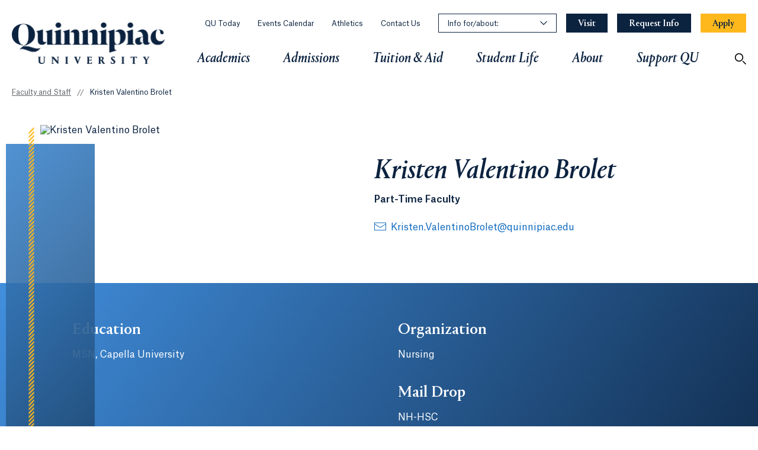

--- FILE ---
content_type: text/html; charset=utf-8
request_url: https://www.qu.edu/faculty-and-staff/kristen-valentino-brolet/
body_size: 25741
content:

<!DOCTYPE html>
<html lang="en">
<head>
    <!-- Google Tag Manager -->
    <script>
        (function(w,d,s,l,i){w[l]=w[l]||[];w[l].push({'gtm.start':
                new Date().getTime(),event:'gtm.js'});var f=d.getElementsByTagName(s)[0],
                j=d.createElement(s),dl=l!='dataLayer'?'&l='+l:'';j.async=true;j.src=
                'https://www.googletagmanager.com/gtm.js?id='+i+dl;f.parentNode.insertBefore(j,f);
        })(window,document,'script','dataLayer','GTM-WSQM7MX');
    </script>
    <!-- End Google Tag Manager -->
    <!-- Begin Idio Analytics Tracking Code -->
    <script type="text/javascript">
        _iaq = [
            ['client', 'quunquinnipiac'],
            ['delivery', 2551],
            ['track', 'consume']
        ];
        !function (d, s) { var ia = d.createElement(s); ia.async = 1, s = d.getElementsByTagName(s)[0], ia.src = '//s.idio.co/ia.js', s.parentNode.insertBefore(ia, s) }(document, 'script');
    </script>
    <!-- End Idio Analytics Tracking Code -->
    <!-- Begin Idio Widgets Delivery Code -->
    <script type="text/javascript">
        !function (d, s) { var ip = d.createElement(s); ip.async = 1, s = d.getElementsByTagName(s)[0], ip.src = '//s.idio.co/ip.js', s.parentNode.insertBefore(ip, s) }(document, 'script');
    </script>
    <!-- End Idio Widgets Delivery Code -->
    <!-- Begin Shareaholic Code -->
    <script data-cfasync="false" async src="https://cdn.shareaholic.net/assets/pub/shareaholic.js"></script>
    <!-- End Shareaholic Code -->



    <meta charset="utf-8">
    <meta content="IE=edge" http-equiv=X-UA-Compatible>
    <meta name="viewport" content="width=device-width, initial-scale=1.0, user-scalable=yes">
    <meta name="theme-color" content="#0C2340" />
    <meta name="pageID" content="95573" />
    <!-- Begin Shareaholic Code -->
    <meta name="shareaholic:site_id" content="25220ae4f74bacf5f0084d9a71de943b" />
    <!-- End Shareaholic Code -->
    <link href="https://www.qu.edu/faculty-and-staff/kristen-valentino-brolet/" rel="canonical" />

    <meta name="description" content="The staff at QU is always here to help. Learn more about Kristen  Valentino Brolet, our Part-Time Faculty." />

    <title>Kristen Valentino Brolet | Quinnipiac University</title>
    <meta property="og:title" content="Kristen Valentino Brolet">
<meta property="og:type" content="article">
<meta property="og:url" content="https://www.qu.edu/faculty-and-staff/kristen-valentino-brolet/">
<meta property="og:image" content="https://reservoir.qu.edu/api/profile/0x1833662C335DBF48A91901852A05EB42.jpg">
<meta property="og:image:secure_url" content="https://reservoir.qu.edu/api/profile/0x1833662C335DBF48A91901852A05EB42.jpg">
<meta property="og:description" content="The staff at QU is always here to help. Learn more about Kristen  Valentino Brolet, our Part-Time Faculty.">
<meta property="og:locale" content="en">
<meta property="article:content_type" content="Profile Detail Page">
<meta property="article:published_time" content="01/20/2024 13:54:09 PM">
<meta property="article:modified_time" content="1/20/2024 1:54:09 PM">


    <!-- Load fonts -->
    <link rel="preload" href="/assets/fonts/AtlasGrotesk-Bold.woff2" as="font" type="font/woff2" crossorigin>
    <link rel="preload" href="/assets/fonts/AtlasGrotesk-Bold.woff" as="font" type="font/woff" crossorigin>
    <link rel="preload" href="/assets/fonts/AtlasGrotesk-Medium.woff2" as="font" type="font/woff2" crossorigin>
    <link rel="preload" href="/assets/fonts/AtlasGrotesk-Medium.woff" as="font" type="font/woff" crossorigin>
    <link rel="preload" href="/assets/fonts/AtlasGrotesk-MediumItalic.woff2" as="font" type="font/woff2" crossorigin>
    <link rel="preload" href="/assets/fonts/AtlasGrotesk-MediumItalic.woff" as="font" type="font/woff" crossorigin>
    <link rel="preload" href="/assets/fonts/AtlasGrotesk-Regular.woff" as="font" type="font/woff2" crossorigin>
    <link rel="preload" href="/assets/fonts/AtlasGrotesk-Regular.woff" as="font" type="font/woff" crossorigin>
    <link rel="preload" href="/assets/fonts/AtlasGrotesk-RegularItalic.woff2" as="font" type="font/woff2" crossorigin>
    <link rel="preload" href="/assets/fonts/AtlasGrotesk-RegularItalic.woff" as="font" type="font/woff" crossorigin>
    <link rel="preload" href="/assets/fonts/PortraitQ-Medium.woff2" as="font" type="font/woff2" crossorigin>
    <link rel="preload" href="/assets/fonts/PortraitQ-Medium.woff" as="font" type="font/woff" crossorigin>
    <link rel="preload" href="/assets/fonts/PortraitQ-MediumItalic.woff2" as="font" type="font/woff2" crossorigin>
    <link rel="preload" href="/assets/fonts/PortraitQ-MediumItalic.woff" as="font" type="font/woff" crossorigin>
    <link rel="preload" href="/assets/fonts/PortraitQ-Regular.woff2" as="font" type="font/woff2" crossorigin>
    <link rel="preload" href="/assets/fonts/PortraitQ-Regular.woff" as="font" type="font/woff" crossorigin>
    <link rel="preload" href="/assets/fonts/PortraitQ-RegularItalic.woff2" as="font" type="font/woff2" crossorigin>
    <link rel="preload" href="/assets/fonts/PortraitQ-RegularItalic.woff" as="font" type="font/woff" crossorigin>

    <link rel=stylesheet href="/assets/css/fonts.css?v=639043204865121499">
    <link rel=stylesheet href="/assets/css/styles.css?v=639043204865128605">

    
    

    <script>
!function(T,l,y){var S=T.location,k="script",D="instrumentationKey",C="ingestionendpoint",I="disableExceptionTracking",E="ai.device.",b="toLowerCase",w="crossOrigin",N="POST",e="appInsightsSDK",t=y.name||"appInsights";(y.name||T[e])&&(T[e]=t);var n=T[t]||function(d){var g=!1,f=!1,m={initialize:!0,queue:[],sv:"5",version:2,config:d};function v(e,t){var n={},a="Browser";return n[E+"id"]=a[b](),n[E+"type"]=a,n["ai.operation.name"]=S&&S.pathname||"_unknown_",n["ai.internal.sdkVersion"]="javascript:snippet_"+(m.sv||m.version),{time:function(){var e=new Date;function t(e){var t=""+e;return 1===t.length&&(t="0"+t),t}return e.getUTCFullYear()+"-"+t(1+e.getUTCMonth())+"-"+t(e.getUTCDate())+"T"+t(e.getUTCHours())+":"+t(e.getUTCMinutes())+":"+t(e.getUTCSeconds())+"."+((e.getUTCMilliseconds()/1e3).toFixed(3)+"").slice(2,5)+"Z"}(),iKey:e,name:"Microsoft.ApplicationInsights."+e.replace(/-/g,"")+"."+t,sampleRate:100,tags:n,data:{baseData:{ver:2}}}}var h=d.url||y.src;if(h){function a(e){var t,n,a,i,r,o,s,c,u,p,l;g=!0,m.queue=[],f||(f=!0,t=h,s=function(){var e={},t=d.connectionString;if(t)for(var n=t.split(";"),a=0;a<n.length;a++){var i=n[a].split("=");2===i.length&&(e[i[0][b]()]=i[1])}if(!e[C]){var r=e.endpointsuffix,o=r?e.location:null;e[C]="https://"+(o?o+".":"")+"dc."+(r||"services.visualstudio.com")}return e}(),c=s[D]||d[D]||"",u=s[C],p=u?u+"/v2/track":d.endpointUrl,(l=[]).push((n="SDK LOAD Failure: Failed to load Application Insights SDK script (See stack for details)",a=t,i=p,(o=(r=v(c,"Exception")).data).baseType="ExceptionData",o.baseData.exceptions=[{typeName:"SDKLoadFailed",message:n.replace(/\./g,"-"),hasFullStack:!1,stack:n+"\nSnippet failed to load ["+a+"] -- Telemetry is disabled\nHelp Link: https://go.microsoft.com/fwlink/?linkid=2128109\nHost: "+(S&&S.pathname||"_unknown_")+"\nEndpoint: "+i,parsedStack:[]}],r)),l.push(function(e,t,n,a){var i=v(c,"Message"),r=i.data;r.baseType="MessageData";var o=r.baseData;return o.message='AI (Internal): 99 message:"'+("SDK LOAD Failure: Failed to load Application Insights SDK script (See stack for details) ("+n+")").replace(/\"/g,"")+'"',o.properties={endpoint:a},i}(0,0,t,p)),function(e,t){if(JSON){var n=T.fetch;if(n&&!y.useXhr)n(t,{method:N,body:JSON.stringify(e),mode:"cors"});else if(XMLHttpRequest){var a=new XMLHttpRequest;a.open(N,t),a.setRequestHeader("Content-type","application/json"),a.send(JSON.stringify(e))}}}(l,p))}function i(e,t){f||setTimeout(function(){!t&&m.core||a()},500)}var e=function(){var n=l.createElement(k);n.src=h;var e=y[w];return!e&&""!==e||"undefined"==n[w]||(n[w]=e),n.onload=i,n.onerror=a,n.onreadystatechange=function(e,t){"loaded"!==n.readyState&&"complete"!==n.readyState||i(0,t)},n}();y.ld<0?l.getElementsByTagName("head")[0].appendChild(e):setTimeout(function(){l.getElementsByTagName(k)[0].parentNode.appendChild(e)},y.ld||0)}try{m.cookie=l.cookie}catch(p){}function t(e){for(;e.length;)!function(t){m[t]=function(){var e=arguments;g||m.queue.push(function(){m[t].apply(m,e)})}}(e.pop())}var n="track",r="TrackPage",o="TrackEvent";t([n+"Event",n+"PageView",n+"Exception",n+"Trace",n+"DependencyData",n+"Metric",n+"PageViewPerformance","start"+r,"stop"+r,"start"+o,"stop"+o,"addTelemetryInitializer","setAuthenticatedUserContext","clearAuthenticatedUserContext","flush"]),m.SeverityLevel={Verbose:0,Information:1,Warning:2,Error:3,Critical:4};var s=(d.extensionConfig||{}).ApplicationInsightsAnalytics||{};if(!0!==d[I]&&!0!==s[I]){var c="onerror";t(["_"+c]);var u=T[c];T[c]=function(e,t,n,a,i){var r=u&&u(e,t,n,a,i);return!0!==r&&m["_"+c]({message:e,url:t,lineNumber:n,columnNumber:a,error:i}),r},d.autoExceptionInstrumented=!0}return m}(y.cfg);function a(){y.onInit&&y.onInit(n)}(T[t]=n).queue&&0===n.queue.length?(n.queue.push(a),n.trackPageView({})):a()}(window,document,{src: "https://js.monitor.azure.com/scripts/b/ai.2.gbl.min.js", crossOrigin: "anonymous", cfg: {instrumentationKey:'0c9ecf0a-8780-4781-9b74-af53f7ec4cc3', disableCookiesUsage: false }});
</script>

    <style>

</style>


    <link rel="icon" type="image/x-icon" href="/assets/images/favicon.ico" />
    <link rel="shortcut icon" type="image/x-icon" href="/assets/images/favicon.ico" />
    <link rel="apple-touch-icon" href="/assets/images/favicon.png">
    <!-- Begin Shareaholic Code -->
    <link rel="preload" href="https://cdn.shareaholic.net/assets/pub/shareaholic.js" as="script" />
    <!-- End Shareaholic Code -->
</head>
<body>
<!-- Google Tag Manager (noscript) -->
        <noscript>
            <iframe src="https://www.googletagmanager.com/ns.html?id=GTM-WSQM7MX" height="0" width="0" style="display:none;visibility:hidden"></iframe>
        </noscript>
    
    <!-- End Google Tag Manager (noscript) -->

    
    
        <a href="#main" class="btn btn--outline skip-to">
            Skip to main content
        </a>


    







<header class="header"
        data-module="Header"
        data-search-fetch-url="/HeaderSearchApi/search"
        data-search-keyword="keyword"
        data-search-page-link="/search/">

    <div class="header--mobile">
        <div class="header__mobile-top">
            <a class="header__logo-link" href="/">
                





    <img src="/49f5e9/globalassets/global/media/qu/logos-graphics/0_homemenu/header-logo.png" alt="Quinnipiac University"
         
          style="height:70px;"
         
         
          data-object-fit="contain"
         
         
          width="258"
          height="70"
         loading="lazy" />

            </a>
            <div class="header__control-buttons">
                <button class="header__control header__control--search" aria-label="Open Search">
                    <svg aria-hidden="true">
                        <use xlink:href="#search-outline" />
                    </svg>
                </button>
                <button class="header__control header__control--menu" aria-label="Open Menu">
                    <svg aria-hidden="true">
                        <use xlink:href="#hamburger-outline" />
                    </svg>
                </button>
                <button class="header__control header__control--close" aria-label="Close Menu" hidden>
                    <svg aria-hidden="true">
                        <use xlink:href="#close-x" />
                    </svg>
                </button>
            </div>
        </div>
        <div class="header__mobile-main" tabindex="-1">
            <nav aria-label="Primary Navigation" class="header__mobile-nav">
                <ul>
                    

    <li class="header__mobile-item">
        <button class="header__mobile-item-button">
            Academics
            <svg aria-hidden="true">
                <use xlink:href="#chevron-right-outline" />
            </svg>
        </button>
        <section class="header__region" aria-label="Primary Navigation Academics">
            <div class="header__region-back">
                <button class="btn-label">
                    <svg><use xlink:href='#chevron-left-outline' /></svg>
                    <span>Back to main menu</span>
                </button>
            </div>

            

    <section class="header-banner" aria-labelledby="heading-header-banner-id">

            <h2 id="heading-header-banner-id" class="header-banner__heading">
                Your Tools for Success
            </h2>

            <p class="header-banner__copy">
                At Quinnipiac, we provide the knowledge and resources you need to make a tangible impact on your chosen field. Through a combination of classroom theory and practical experience designed for you to succeed, you&#x27;ll experience the life-changing opportunity of working and learning in the community and around the globe.
            </p>
        




    <a href="/about-quinnipiac/rankings-and-distinctions/" class="btn-label link-with-arrow"   >
Rankings and Distinctions        
    </a>

    </section>



            
            <div class="header__region-link-mobile">
                



    <a href="/academics/"   title="Academics" >
Academics        
    </a>


            </div>

            <div class="header__region-content">
                

<div class="header__region-col">
    


    <div class="header__link-group" data-col=1>
        <div role="heading" aria-level="3" class="header__link-group-header">




    <a href="/academics/about-our-programs/programs-listing/"    aria-label="Find Your Program">
Find Your Program        
    </a>

        </div>
        <ul class="header__link-group-list">
                <li class="header__link-group-link">
                    <a class="" href="/academics/about-our-programs/areas-of-interest/"  aria-label="Find Your Program Explore Areas of Interest Sub Link">
                        Explore Areas of Interest
                        
                    </a>
                </li>
                <li class="header__link-group-link">
                    <a class="" href="/academics/about-our-programs/programs-listing/?Degree=Undergraduate&amp;url=academic-programs"  aria-label="Find Your Program Undergraduate Programs Sub Link">
                        Undergraduate Programs
                        
                    </a>
                </li>
                <li class="header__link-group-link">
                    <a class="" href="/academics/about-our-programs/degree-completion-programs/"  aria-label="Find Your Program Bachelor&#x27;s Degree Completion Programs Sub Link">
                        Bachelor&#x27;s Degree Completion Programs
                        
                    </a>
                </li>
                <li class="header__link-group-link">
                    <a class="" href="/academics/about-our-programs/accelerated-dual-degree/"  aria-label="Find Your Program Accelerated Dual-Degree Programs Sub Link">
                        Accelerated Dual-Degree Programs
                        
                    </a>
                </li>
                <li class="header__link-group-link">
                    <a class="" href="/academics/about-our-programs/dual-degree/"  aria-label="Find Your Program Dual-Degree Programs Sub Link">
                        Dual-Degree Programs
                        
                    </a>
                </li>
                <li class="header__link-group-link">
                    <a class="" href="/academics/about-our-programs/certificate-programs/"  aria-label="Find Your Program Graduate and Undergraduate Certificates Sub Link">
                        Graduate and Undergraduate Certificates
                        
                    </a>
                </li>
                <li class="header__link-group-link">
                    <a class="" href="/academics/about-our-programs/micro-credentials/"  aria-label="Find Your Program Micro-Credentials Sub Link">
                        Micro-Credentials
                        
                    </a>
                </li>
                <li class="header__link-group-link">
                    <a class="" href="/academics/about-our-programs/graduate-programs/"  aria-label="Find Your Program Graduate Programs Sub Link">
                        Graduate Programs
                        
                    </a>
                </li>
                <li class="header__link-group-link">
                    <a class="" href="/academics/about-our-programs/online-hybrid-programs/"  aria-label="Find Your Program Online and Hybrid Programs Sub Link">
                        Online and Hybrid Programs
                        
                    </a>
                </li>
                <li class="header__link-group-link">
                    <a class="link-with-external-icon" href="https://law.qu.edu/programs/" target="_blank" rel="noreferrer noopener" aria-label="Find Your Program Law Programs Sub Link">
                        Law Programs
                        <span class="visually-hidden">Opens in a new tab or window.</span>
                    </a>
                </li>
                <li class="header__link-group-link">
                    <a class="link-with-external-icon" href="https://medicine.qu.edu/programs/medical-doctor-degree/md/" target="_blank" rel="noreferrer noopener" aria-label="Find Your Program Medicine Programs Sub Link">
                        Medicine Programs
                        <span class="visually-hidden">Opens in a new tab or window.</span>
                    </a>
                </li>
        </ul>
    </div>


    <div class="header__link-group" data-col=1>
        <div role="heading" aria-level="3" class="header__link-group-header">




    <a href="/academics/about-our-programs/"    aria-label="About Our Programs">
About Our Programs        
    </a>

        </div>
        <ul class="header__link-group-list">
                <li class="header__link-group-link">
                    <a class="" href="/academics/university-curriculum/"  aria-label="About Our Programs University Curriculum Sub Link">
                        University Curriculum
                        
                    </a>
                </li>
                <li class="header__link-group-link">
                    <a class="" href="/academics/about-our-programs/pre-professional-programs/"  aria-label="About Our Programs Pre-Professional Programs Sub Link">
                        Pre-Professional Programs
                        
                    </a>
                </li>
                <li class="header__link-group-link">
                    <a class="" href="/academics/about-our-programs/honors-program/"  aria-label="About Our Programs Honors Program Sub Link">
                        Honors Program
                        
                    </a>
                </li>
                <li class="header__link-group-link">
                    <a class="link-with-external-icon" href="https://lifelonglearning.qu.edu/" target="_blank" rel="noreferrer noopener" aria-label="About Our Programs Continuing Education Sub Link">
                        Continuing Education
                        <span class="visually-hidden">Opens in a new tab or window.</span>
                    </a>
                </li>
                <li class="header__link-group-link">
                    <a class="" href="/academics/about-our-programs/summer-experiences-courses/"  aria-label="About Our Programs Summer Camps and Workshops Sub Link">
                        Summer Camps and Workshops
                        
                    </a>
                </li>
                <li class="header__link-group-link">
                    <a class="" href="/academics/about-our-programs/summer-experiences-courses/summer-courses/"  aria-label="About Our Programs Summer Courses Sub Link">
                        Summer Courses
                        
                    </a>
                </li>
        </ul>
    </div>

</div>
<div class="header__region-col">
    


    <div class="header__link-group" data-col=1>
        <div role="heading" aria-level="3" class="header__link-group-header">




    <a href="/schools/"    aria-label="Schools and College">
Schools and College        
    </a>

        </div>
        <ul class="header__link-group-list">
                <li class="header__link-group-link">
                    <a class="" href="/schools/arts-and-sciences/"  aria-label="Schools and College College of Arts &amp; Sciences Sub Link">
                        College of Arts &amp; Sciences
                        
                    </a>
                </li>
                <li class="header__link-group-link">
                    <a class="" href="/schools/business/"  aria-label="Schools and College School of Business Sub Link">
                        School of Business
                        
                    </a>
                </li>
                <li class="header__link-group-link">
                    <a class="" href="/schools/communications/"  aria-label="Schools and College School of Communications Sub Link">
                        School of Communications
                        
                    </a>
                </li>
                <li class="header__link-group-link">
                    <a class="" href="/schools/engineering/"  aria-label="Schools and College School of Computing &amp; Engineering Sub Link">
                        School of Computing &amp; Engineering
                        
                    </a>
                </li>
                <li class="header__link-group-link">
                    <a class="" href="/schools/education/"  aria-label="Schools and College School of Education Sub Link">
                        School of Education
                        
                    </a>
                </li>
                <li class="header__link-group-link">
                    <a class="" href="/schools/health-sciences/"  aria-label="Schools and College School of Health Sciences Sub Link">
                        School of Health Sciences
                        
                    </a>
                </li>
                <li class="header__link-group-link">
                    <a class="link-with-external-icon" href="https://law.qu.edu/" target="_blank" rel="noreferrer noopener" aria-label="Schools and College School of Law Sub Link">
                        School of Law
                        <span class="visually-hidden">Opens in a new tab or window.</span>
                    </a>
                </li>
                <li class="header__link-group-link">
                    <a class="link-with-external-icon" href="https://medicine.qu.edu/" target="_blank" rel="noreferrer noopener" aria-label="Schools and College School of Medicine Sub Link">
                        School of Medicine
                        <span class="visually-hidden">Opens in a new tab or window.</span>
                    </a>
                </li>
                <li class="header__link-group-link">
                    <a class="" href="/schools/nursing/"  aria-label="Schools and College School of Nursing Sub Link">
                        School of Nursing
                        
                    </a>
                </li>
        </ul>
    </div>


    <div class="header__link-group" data-col=2>
        <div role="heading" aria-level="3" class="header__link-group-header">




    <a href="/academics/experiential-learning/"    aria-label="Experiential Learning">
Experiential Learning        
    </a>

        </div>
        <ul class="header__link-group-list">
                <li class="header__link-group-link">
                    <a class="link-with-external-icon" href="https://iq.qu.edu/" target="_blank" rel="noreferrer noopener" aria-label="Experiential Learning Career and Experiential Learning Lab Sub Link">
                        Career and Experiential Learning Lab
                        <span class="visually-hidden">Opens in a new tab or window.</span>
                    </a>
                </li>
                <li class="header__link-group-link">
                    <a class="" href="/academics/experiential-learning/study-abroad/"  aria-label="Experiential Learning Study Abroad Sub Link">
                        Study Abroad
                        
                    </a>
                </li>
                <li class="header__link-group-link">
                    <a class="" href="/academics/experiential-learning/study-domestic/"  aria-label="Experiential Learning Study Domestic Sub Link">
                        Study Domestic
                        
                    </a>
                </li>
                <li class="header__link-group-link">
                    <a class="" href="/schools/communications/facilities-and-resources/quinnipiac-university-in-los-angeles/"  aria-label="Quinnipiac University in Los Angeles">
                        QU in Los Angeles
                        
                    </a>
                </li>
                <li class="header__link-group-link">
                    <a class="" href="/schools/arts-and-sciences/facilities-and-resources/quinnipiac-university-in-washington-dc/"  aria-label="Quinnipiac University in Washington, D.C.">
                        QU in Washington, D.C.
                        
                    </a>
                </li>
        </ul>
    </div>


    <div role="heading" aria-level="3" class="header__link-group-header" data-col=2>




    <a href="/about-quinnipiac/rankings-and-distinctions/"    aria-label="Rankings and Distinctions">
Rankings and Distinctions        
    </a>

    </div>


    <div role="heading" aria-level="3" class="header__link-group-header" data-col=2>




    <a href="/academics/centers-and-institutes/"    aria-label="Centers and Institutes">
Centers and Institutes        
    </a>

    </div>

</div>
<div class="header__region-col">
    


    <div class="header__link-group" data-col=2>
        <div role="heading" aria-level="3" class="header__link-group-header">




    <a href="/academics/about-our-programs/areas-of-interest/"    aria-label="Areas of Interest">
Areas of Interest        
    </a>

        </div>
        <ul class="header__link-group-list">
                <li class="header__link-group-link">
                    <a class="" href="/academics/about-our-programs/areas-of-interest/business-finance/"  aria-label="Areas of Interest Business and Finance Sub Link">
                        Business and Finance
                        
                    </a>
                </li>
                <li class="header__link-group-link">
                    <a class="" href="/academics/about-our-programs/areas-of-interest/computing-and-technology/"  aria-label="Areas of Interest Computing and Technology Sub Link">
                        Computing and Technology
                        
                    </a>
                </li>
                <li class="header__link-group-link">
                    <a class="" href="/academics/about-our-programs/areas-of-interest/data-analytics/"  aria-label="Areas of Interest Data and Analytics Sub Link">
                        Data and Analytics
                        
                    </a>
                </li>
                <li class="header__link-group-link">
                    <a class="" href="/academics/about-our-programs/areas-of-interest/education/"  aria-label="Areas of Interest Education Sub Link">
                        Education
                        
                    </a>
                </li>
                <li class="header__link-group-link">
                    <a class="" href="/academics/about-our-programs/areas-of-interest/engineering/"  aria-label="Areas of Interest Engineering Sub Link">
                        Engineering
                        
                    </a>
                </li>
                <li class="header__link-group-link">
                    <a class="" href="/academics/about-our-programs/areas-of-interest/environment-sustainability/"  aria-label="Areas of Interest Environment and Sustainability Sub Link">
                        Environment and Sustainability
                        
                    </a>
                </li>
                <li class="header__link-group-link">
                    <a class="" href="/academics/about-our-programs/areas-of-interest/health-medicine/"  aria-label="Areas of Interest Health and Medicine Sub Link">
                        Health and Medicine
                        
                    </a>
                </li>
                <li class="header__link-group-link">
                    <a class="" href="/academics/about-our-programs/areas-of-interest/humanities-culture/"  aria-label="Areas of Interest Humanities and Culture Sub Link">
                        Humanities and Culture
                        
                    </a>
                </li>
                <li class="header__link-group-link">
                    <a class="" href="/academics/about-our-programs/areas-of-interest/law-public-policy/"  aria-label="Areas of Interest Law and Public Policy Sub Link">
                        Law and Public Policy
                        
                    </a>
                </li>
                <li class="header__link-group-link">
                    <a class="" href="/academics/about-our-programs/areas-of-interest/marketing-communications/"  aria-label="Areas of Interest Marketing and Communications Sub Link">
                        Marketing and Communications
                        
                    </a>
                </li>
                <li class="header__link-group-link">
                    <a class="" href="/academics/about-our-programs/areas-of-interest/nursing/"  aria-label="Areas of Interest Nursing Sub Link">
                        Nursing
                        
                    </a>
                </li>
                <li class="header__link-group-link">
                    <a class="" href="/academics/about-our-programs/areas-of-interest/physical-life-sciences/"  aria-label="Areas of Interest Physical and Life Sciences Sub Link">
                        Physical and Life Sciences
                        
                    </a>
                </li>
                <li class="header__link-group-link">
                    <a class="" href="/academics/about-our-programs/areas-of-interest/social-sciences/"  aria-label="Areas of Interest Social Sciences Sub Link">
                        Social Sciences
                        
                    </a>
                </li>
                <li class="header__link-group-link">
                    <a class="" href="/academics/about-our-programs/areas-of-interest/science-technology-engineering-and-mathematics-stem/"  aria-label="STEM Programs">
                        STEM Programs
                        
                    </a>
                </li>
                <li class="header__link-group-link">
                    <a class="" href="/academics/about-our-programs/areas-of-interest/theater-fine-arts/"  aria-label="Areas of Interest Theater and Fine Arts Sub Link">
                        Theater and Fine Arts
                        
                    </a>
                </li>
                <li class="header__link-group-link">
                    <a class="" href="/academics/about-our-programs/areas-of-interest/visual-arts-design/"  aria-label="Areas of Interest Visual Arts and Design Sub Link">
                        Visual Arts and Design
                        
                    </a>
                </li>
                <li class="header__link-group-link">
                    <a class="" href="/academics/about-our-programs/areas-of-interest/writing-journalism/"  aria-label="Areas of Interest Writing and Journalism Sub Link">
                        Writing and Journalism
                        
                    </a>
                </li>
        </ul>
    </div>

</div>

                


<div class="header__additional-links">
    <div role="heading" aria-level="3" class="header__additional-links-heading" >
        Related Resources
    </div>
    <ul class="header__additional-links-list" >
            <li class="header__additional-links-link">
                <a class="" href="/academics/academic-calendar/" >
                    Academic Calendar
                    
                </a>
            </li>
            <li class="header__additional-links-link">
                <a class="" href="/student-life/support-services/" >
                    Academic Support
                    
                </a>
            </li>
            <li class="header__additional-links-link">
                <a class="" href="/info-for/bookstores/" >
                    Bookstores
                    
                </a>
            </li>
            <li class="header__additional-links-link">
                <a class="link-with-external-icon" href="https://catalog.qu.edu/" target="_blank" rel="noreferrer noopener">
                    Course Catalog
                    <span class="visually-hidden">Opens in a new tab or window.</span>
                </a>
            </li>
            <li class="header__additional-links-link">
                <a class="link-with-external-icon" href="https://selfservice.quinnipiac.edu/Student/Courses" target="_blank" rel="noreferrer noopener">
                    Course Finder
                    <span class="visually-hidden">Opens in a new tab or window.</span>
                </a>
            </li>
            <li class="header__additional-links-link">
                <a class="" href="/academics/deans-list/" >
                    Dean&#x27;s List
                    
                </a>
            </li>
            <li class="header__additional-links-link">
                <a class="" href="/faculty-and-staff/" >
                    Faculty and Staff Directory
                    
                </a>
            </li>
            <li class="header__additional-links-link">
                <a class="link-with-external-icon" href="https://www.ighm.org/" target="_blank" rel="noreferrer noopener">
                    Ireland&#x2019;s Great Hunger Museum
                    <span class="visually-hidden">Opens in a new tab or window.</span>
                </a>
            </li>
            <li class="header__additional-links-link">
                <a class="" href="/student-life/campuses-and-facilities/quinnipiac-libraries/" >
                    Libraries
                    
                </a>
            </li>
            <li class="header__additional-links-link">
                <a class="link-with-external-icon" href="https://catalog.qu.edu/statements-nondiscrimination-compliance/" target="_blank" rel="noreferrer noopener">
                    Nondiscrimination and Title IX
                    <span class="visually-hidden">Opens in a new tab or window.</span>
                </a>
            </li>
            <li class="header__additional-links-link">
                <a class="" href="/one-stop-student-administrative-services/" >
                    One Stop Student Services
                    
                </a>
            </li>
            <li class="header__additional-links-link">
                <a class="" href="/registrar/" >
                    Registrar
                    
                </a>
            </li>
            <li class="header__additional-links-link">
                <a class="" href="/one-stop-student-administrative-services/records-and-enrollment/#transcripts" >
                    Transcript Request
                    
                </a>
            </li>
            <li class="header__additional-links-link">
                <a class="" href="/about-quinnipiac/student-consumer-information/" >
                    University Policies
                    
                </a>
            </li>
    </ul>
</div>
            </div>
        </section>
    </li>

    <li class="header__mobile-item">
        <button class="header__mobile-item-button">
            Admissions
            <svg aria-hidden="true">
                <use xlink:href="#chevron-right-outline" />
            </svg>
        </button>
        <section class="header__region" aria-label="Primary Navigation Admissions">
            <div class="header__region-back">
                <button class="btn-label">
                    <svg><use xlink:href='#chevron-left-outline' /></svg>
                    <span>Back to main menu</span>
                </button>
            </div>

            

    <section class="header-banner" aria-labelledby="heading-header-banner-id">

            <h2 id="heading-header-banner-id" class="header-banner__heading">
                Plan a visit
            </h2>

            <p class="header-banner__copy">
                Join us for a campus tour, or attend one of our Open Houses. Speak with an admissions counselor as well as current students &#x2014; and experience what makes Quinnipiac so special.
            </p>
        




    <a href="/admissions/undergraduate/visit/" class="btn-label link-with-arrow"   >
See Quinnipiac for yourself        
    </a>

    </section>



            
            <div class="header__region-link-mobile">
                



    <a href="/admissions/"   title="Admissions" >
Admissions        
    </a>


            </div>

            <div class="header__region-content">
                

<div class="header__region-col">
    


    <div class="header__link-group" data-col=1>
        <div role="heading" aria-level="3" class="header__link-group-header">




    <a href="/admissions/undergraduate/"    aria-label="Undergraduate">
Undergraduate        
    </a>

        </div>
        <ul class="header__link-group-list">
                <li class="header__link-group-link">
                    <a class="" href="/admissions/undergraduate/apply/"  aria-label="Undergraduate Apply Sub Link">
                        Apply
                        
                    </a>
                </li>
                <li class="header__link-group-link">
                    <a class="" href="/admissions/undergraduate/apply/transfer/"  aria-label="Undergraduate Transfer Sub Link">
                        Transfer
                        
                    </a>
                </li>
                <li class="header__link-group-link">
                    <a class="" href="/admissions/undergraduate/apply/military/"  aria-label="Undergraduate Military Sub Link">
                        Military
                        
                    </a>
                </li>
                <li class="header__link-group-link">
                    <a class="" href="/admissions/undergraduate/apply/international/"  aria-label="Undergraduate International Sub Link">
                        International
                        
                    </a>
                </li>
                <li class="header__link-group-link">
                    <a class="" href="/admissions/undergraduate/visit/"  aria-label="Undergraduate Visit Sub Link">
                        Visit
                        
                    </a>
                </li>
                <li class="header__link-group-link">
                    <a class="" href="/admissions/undergraduate/connect-admissions-counselor/"  aria-label="Connect With Your Admissions Counselor">
                        Connect With Your Counselor
                        
                    </a>
                </li>
        </ul>
    </div>

</div>
<div class="header__region-col">
    


    <div class="header__link-group" data-col=2>
        <div role="heading" aria-level="3" class="header__link-group-header">




    <a href="https://grad.qu.edu/admissions/"    aria-label="Graduate">
Graduate        
    </a>

        </div>
        <ul class="header__link-group-list">
                <li class="header__link-group-link">
                    <a class="link-with-external-icon" href="https://grad.qu.edu/admissions/apply/" target="_blank" rel="noreferrer noopener" aria-label="Graduate Apply Sub Link">
                        Apply
                        <span class="visually-hidden">Opens in a new tab or window.</span>
                    </a>
                </li>
                <li class="header__link-group-link">
                    <a class="link-with-external-icon" href="https://grad.qu.edu/admissions/apply/military/" target="_blank" rel="noreferrer noopener" aria-label="Graduate Military Sub Link">
                        Military
                        <span class="visually-hidden">Opens in a new tab or window.</span>
                    </a>
                </li>
                <li class="header__link-group-link">
                    <a class="link-with-external-icon" href="https://grad.qu.edu/admissions/apply/international/" target="_blank" rel="noreferrer noopener" aria-label="Graduate International Sub Link">
                        International
                        <span class="visually-hidden">Opens in a new tab or window.</span>
                    </a>
                </li>
                <li class="header__link-group-link">
                    <a class="link-with-external-icon" href="https://grad.qu.edu/admissions/visit/" target="_blank" rel="noreferrer noopener" aria-label="Graduate Visit Sub Link">
                        Visit
                        <span class="visually-hidden">Opens in a new tab or window.</span>
                    </a>
                </li>
                <li class="header__link-group-link">
                    <a class="link-with-external-icon" href="https://grad.qu.edu/admissions/contact/" target="_blank" rel="noreferrer noopener" aria-label="Graduate Contact Grad Admissions Sub Link">
                        Contact Grad Admissions
                        <span class="visually-hidden">Opens in a new tab or window.</span>
                    </a>
                </li>
        </ul>
    </div>

</div>
<div class="header__region-col">
    


    <div class="header__link-group" data-col=1>
        <div role="heading" aria-level="3" class="header__link-group-header">




    <a href="https://law.qu.edu/admissions/"    aria-label="School of Law">
School of Law        
    </a>

        </div>
        <ul class="header__link-group-list">
                <li class="header__link-group-link">
                    <a class="link-with-external-icon" href="https://law.qu.edu/admissions/apply/" target="_blank" rel="noreferrer noopener" aria-label="School of Law Apply Sub Link">
                        Apply
                        <span class="visually-hidden">Opens in a new tab or window.</span>
                    </a>
                </li>
                <li class="header__link-group-link">
                    <a class="link-with-external-icon" href="https://law.qu.edu/admissions/visit/" target="_blank" rel="noreferrer noopener" aria-label="School of Law Visit Sub Link">
                        Visit
                        <span class="visually-hidden">Opens in a new tab or window.</span>
                    </a>
                </li>
                <li class="header__link-group-link">
                    <a class="link-with-external-icon" href="https://law.qu.edu/admissions/aba-required-disclosures/" target="_blank" rel="noreferrer noopener" aria-label="School of Law Consumer Information (ABA Required Disclosures) Sub Link">
                        Consumer Information (ABA Required Disclosures)
                        <span class="visually-hidden">Opens in a new tab or window.</span>
                    </a>
                </li>
        </ul>
    </div>


    <div class="header__link-group" data-col=2>
        <div role="heading" aria-level="3" class="header__link-group-header">




    <a href="https://medicine.qu.edu/apply-for-admission/"    aria-label="School of Medicine">
School of Medicine        
    </a>

        </div>
        <ul class="header__link-group-list">
                <li class="header__link-group-link">
                    <a class="link-with-external-icon" href="https://medicine.qu.edu/apply-for-admission/contact-medicine-admissions/" target="_blank" rel="noreferrer noopener" aria-label="School of Medicine Visit Sub Link">
                        Visit
                        <span class="visually-hidden">Opens in a new tab or window.</span>
                    </a>
                </li>
                <li class="header__link-group-link">
                    <a class="link-with-external-icon" href="https://medicine.qu.edu/programs/medical-doctor-degree/md/residency-match/" target="_blank" rel="noreferrer noopener" aria-label="School of Medicine Residency Match Sub Link">
                        Residency Match
                        <span class="visually-hidden">Opens in a new tab or window.</span>
                    </a>
                </li>
        </ul>
    </div>

</div>

                


<div class="header__additional-links">
    <div role="heading" aria-level="3" class="header__additional-links-heading" >
        Related Resources
    </div>
    <ul class="header__additional-links-list" >
            <li class="header__additional-links-link">
                <a class="" href="/admissions/undergraduate/admitted/" >
                    Admitted Students
                    
                </a>
            </li>
            <li class="header__additional-links-link">
                <a class="" href="/academics/academic-calendar/" >
                    Academic Calendar
                    
                </a>
            </li>
            <li class="header__additional-links-link">
                <a class="" href="/about-quinnipiac/visit-and-tours/" >
                    Visit and Tours
                    
                </a>
            </li>
            <li class="header__additional-links-link">
                <a class="" href="/about-quinnipiac/visit-and-tours/maps-and-directions/" >
                    Maps and Directions
                    
                </a>
            </li>
            <li class="header__additional-links-link">
                <a class="" href="/about-quinnipiac/student-consumer-information/" >
                    Student Consumer Information
                    
                </a>
            </li>
    </ul>
</div>
            </div>
        </section>
    </li>

    <li class="header__mobile-item">
        <button class="header__mobile-item-button">
            Tuition &amp; Aid
            <svg aria-hidden="true">
                <use xlink:href="#chevron-right-outline" />
            </svg>
        </button>
        <section class="header__region" aria-label="Primary Navigation Tuition &amp; Aid">
            <div class="header__region-back">
                <button class="btn-label">
                    <svg><use xlink:href='#chevron-left-outline' /></svg>
                    <span>Back to main menu</span>
                </button>
            </div>

            

    <section class="header-banner" aria-labelledby="heading-header-banner-id">

            <h2 id="heading-header-banner-id" class="header-banner__heading">
                Paying for QU
            </h2>

            <p class="header-banner__copy">
                Choosing to pursue a degree is an investment in your future. We&#x27;re here to help you find the support and resources to understand your options and make a plan for success.
            </p>
        
    </section>



            
            <div class="header__region-link-mobile">
                



    <a href="/paying-for-college/"   title="Tuition & Aid" >
Tuition &amp; Aid        
    </a>


            </div>

            <div class="header__region-content">
                

<div class="header__region-col">
    


    <div class="header__link-group" data-col=1>
        <div role="heading" aria-level="3" class="header__link-group-header">




    <a href="/paying-for-college/undergraduate/"    aria-label="Undergraduate">
Undergraduate        
    </a>

        </div>
        <ul class="header__link-group-list">
                <li class="header__link-group-link">
                    <a class="" href="/paying-for-college/undergraduate/costs-and-budgets/"  aria-label="Undergraduate Costs and Budgets Sub Link">
                        Costs and Budgets
                        
                    </a>
                </li>
                <li class="header__link-group-link">
                    <a class="" href="/paying-for-college/undergraduate/costs-and-budgets/net-price-calculator/"  aria-label="Undergraduate Net Price Calculator Sub Link">
                        Net Price Calculator
                        
                    </a>
                </li>
                <li class="header__link-group-link">
                    <a class="" href="/paying-for-college/undergraduate/types-of-aid/"  aria-label="Undergraduate Explore Types of Aid Sub Link">
                        Explore Types of Aid
                        
                    </a>
                </li>
                <li class="header__link-group-link">
                    <a class="" href="/paying-for-college/undergraduate/apply-for-financial-aid/"  aria-label="Undergraduate Apply for Financial Aid Sub Link">
                        Apply for Financial Aid
                        
                    </a>
                </li>
                <li class="header__link-group-link">
                    <a class="" href="/paying-for-college/undergraduate/contact-undergraduate-financial-aid/"  aria-label="Undergraduate Contact Financial Aid Sub Link">
                        Contact Financial Aid
                        
                    </a>
                </li>
                <li class="header__link-group-link">
                    <a class="" href="/paying-for-college/undergraduate/faq/"  aria-label="Undergraduate FAQs Sub Link">
                        FAQs
                        
                    </a>
                </li>
        </ul>
    </div>

</div>
<div class="header__region-col">
    


    <div class="header__link-group" data-col=2>
        <div role="heading" aria-level="3" class="header__link-group-header">




    <a href="https://grad.qu.edu/tuition-and-financial-aid/"    aria-label="Graduate">
Graduate        
    </a>

        </div>
        <ul class="header__link-group-list">
                <li class="header__link-group-link">
                    <a class="link-with-external-icon" href="https://grad.qu.edu/tuition-and-financial-aid/costs-and-budgets/" target="_blank" rel="noreferrer noopener" aria-label="Graduate Costs and Budgets Sub Link">
                        Costs and Budgets
                        <span class="visually-hidden">Opens in a new tab or window.</span>
                    </a>
                </li>
                <li class="header__link-group-link">
                    <a class="link-with-external-icon" href="https://grad.qu.edu/tuition-and-financial-aid/types-of-aid/" target="_blank" rel="noreferrer noopener" aria-label="Graduate Explore Types of Aid Sub Link">
                        Explore Types of Aid
                        <span class="visually-hidden">Opens in a new tab or window.</span>
                    </a>
                </li>
                <li class="header__link-group-link">
                    <a class="link-with-external-icon" href="https://grad.qu.edu/tuition-and-financial-aid/apply-for-financial-aid/" target="_blank" rel="noreferrer noopener" aria-label="Graduate Apply for Financial Aid Sub Link">
                        Apply for Financial Aid
                        <span class="visually-hidden">Opens in a new tab or window.</span>
                    </a>
                </li>
                <li class="header__link-group-link">
                    <a class="link-with-external-icon" href="https://grad.qu.edu/tuition-and-financial-aid/contact-graduate-financial-aid/" target="_blank" rel="noreferrer noopener" aria-label="Graduate Contact Financial Aid Sub Link">
                        Contact Financial Aid
                        <span class="visually-hidden">Opens in a new tab or window.</span>
                    </a>
                </li>
                <li class="header__link-group-link">
                    <a class="link-with-external-icon" href="https://grad.qu.edu/tuition-and-financial-aid/faq/" target="_blank" rel="noreferrer noopener" aria-label="Graduate FAQs Sub Link">
                        FAQs
                        <span class="visually-hidden">Opens in a new tab or window.</span>
                    </a>
                </li>
        </ul>
    </div>

</div>
<div class="header__region-col">
    


    <div class="header__link-group" data-col=1>
        <div role="heading" aria-level="3" class="header__link-group-header">




    <a href="https://law.qu.edu/tuition-and-financial-aid/"  target="_blank" rel="noreferrer noopener" title="Visit the Tuition and Financial Aid page on the School of Law website" aria-label="School of Law">
School of Law        <span class="visually-hidden">Opens in a new tab or window.</span>
    </a>

        </div>
        <ul class="header__link-group-list">
                <li class="header__link-group-link">
                    <a class="link-with-external-icon" href="https://law.qu.edu/tuition-and-financial-aid/costs-and-budgets/" target="_blank" rel="noreferrer noopener" aria-label="School of Law Costs and Budgets Sub Link">
                        Costs and Budgets
                        <span class="visually-hidden">Opens in a new tab or window.</span>
                    </a>
                </li>
                <li class="header__link-group-link">
                    <a class="link-with-external-icon" href="https://law.qu.edu/tuition-and-financial-aid/types-of-aid/" target="_blank" rel="noreferrer noopener" aria-label="School of Law Types of Aid Sub Link">
                        Types of Aid
                        <span class="visually-hidden">Opens in a new tab or window.</span>
                    </a>
                </li>
                <li class="header__link-group-link">
                    <a class="link-with-external-icon" href="https://law.qu.edu/tuition-and-financial-aid/apply-for-financial-aid/" target="_blank" rel="noreferrer noopener" aria-label="School of Law Apply for Financial Aid Sub Link">
                        Apply for Financial Aid
                        <span class="visually-hidden">Opens in a new tab or window.</span>
                    </a>
                </li>
        </ul>
    </div>


    <div class="header__link-group" data-col=2>
        <div role="heading" aria-level="3" class="header__link-group-header">




    <a href="https://medicine.qu.edu/tuition-and-financial-aid/"  target="_blank" rel="noreferrer noopener" title="Visit the Tuition and Financial Aid page on the School of Medicine website" aria-label="School of Medicine">
School of Medicine        <span class="visually-hidden">Opens in a new tab or window.</span>
    </a>

        </div>
        <ul class="header__link-group-list">
                <li class="header__link-group-link">
                    <a class="link-with-external-icon" href="https://medicine.qu.edu/tuition-and-financial-aid/costs-and-budgets/" target="_blank" rel="noreferrer noopener" aria-label="School of Medicine Costs and Budgets Sub Link">
                        Costs and Budgets
                        <span class="visually-hidden">Opens in a new tab or window.</span>
                    </a>
                </li>
                <li class="header__link-group-link">
                    <a class="link-with-external-icon" href="https://medicine.qu.edu/tuition-and-financial-aid/types-of-aid/" target="_blank" rel="noreferrer noopener" aria-label="School of Medicine Types of Aid Sub Link">
                        Types of Aid
                        <span class="visually-hidden">Opens in a new tab or window.</span>
                    </a>
                </li>
                <li class="header__link-group-link">
                    <a class="link-with-external-icon" href="https://medicine.qu.edu/tuition-and-financial-aid/apply-for-financial-aid/" target="_blank" rel="noreferrer noopener" aria-label="School of Medicine Apply for Financial Aid Sub Link">
                        Apply for Financial Aid
                        <span class="visually-hidden">Opens in a new tab or window.</span>
                    </a>
                </li>
        </ul>
    </div>

</div>

                


<div class="header__additional-links">
    <div role="heading" aria-level="3" class="header__additional-links-heading" >
        Related Resources
    </div>
    <ul class="header__additional-links-list" >
            <li class="header__additional-links-link">
                <a class="" href="/paying-for-college/browse-financial-aid/" >
                    Browse Financial Aid Resources
                    
                </a>
            </li>
            <li class="header__additional-links-link">
                <a class="" href="/one-stop-student-administrative-services/managing-student-finances/" >
                    Manage Student Finances
                    
                </a>
            </li>
            <li class="header__additional-links-link">
                <a class="" href="/paying-for-college/ways-to-help-pay-for-college/" >
                    Ways to Help Pay for College
                    
                </a>
            </li>
            <li class="header__additional-links-link">
                <a class="" href="/paying-for-college/undergraduate/costs-and-budgets/net-price-calculator/" >
                    Net Price Calculator
                    
                </a>
            </li>
            <li class="header__additional-links-link">
                <a class="" href="/paying-for-college/browse-financial-aid/resources/tuition-payment-programs/" >
                    Tuition Payment Programs
                    
                </a>
            </li>
            <li class="header__additional-links-link">
                <a class="" href="/one-stop-student-administrative-services/" >
                    One Stop Student Services
                    
                </a>
            </li>
            <li class="header__additional-links-link">
                <a class="" href="/one-stop-student-administrative-services/qcard/" >
                    Manage a QCard
                    
                </a>
            </li>
            <li class="header__additional-links-link">
                <a class="link-with-external-icon" href="http://selfservice.quinnipiac.edu/student" target="_blank" rel="noreferrer noopener">
                    Self-Service Portal
                    <span class="visually-hidden">Opens in a new tab or window.</span>
                </a>
            </li>
    </ul>
</div>
            </div>
        </section>
    </li>

    <li class="header__mobile-item">
        <button class="header__mobile-item-button">
            Student Life
            <svg aria-hidden="true">
                <use xlink:href="#chevron-right-outline" />
            </svg>
        </button>
        <section class="header__region" aria-label="Primary Navigation Student Life">
            <div class="header__region-back">
                <button class="btn-label">
                    <svg><use xlink:href='#chevron-left-outline' /></svg>
                    <span>Back to main menu</span>
                </button>
            </div>

            

    <section class="header-banner" aria-labelledby="heading-header-banner-id">

            <h2 id="heading-header-banner-id" class="header-banner__heading">
                A Community to Thrive In
            </h2>

            <p class="header-banner__copy">
                Every part of the student experience is designed with your success in mind. Explore all that we have to offer and discover how we can shape our shared community together.
            </p>
        




    <a href="/quinnipiac-today/" class="btn-label link-with-arrow"   >
Quinnipiac Today        
    </a>

    </section>



            
            <div class="header__region-link-mobile">
                



    <a href="/student-life/"   title="Student Life" >
Student Life        
    </a>


            </div>

            <div class="header__region-content">
                

<div class="header__region-col">
    


    <div class="header__link-group" data-col=1>
        <div role="heading" aria-level="3" class="header__link-group-header">




    <a href="/student-life/residential-life/"    aria-label="Living at Quinnipiac">
Living at Quinnipiac        
    </a>

        </div>
        <ul class="header__link-group-list">
                <li class="header__link-group-link">
                    <a class="" href="/student-life/residential-life/housing/"  aria-label="Living at Quinnipiac Housing Options Sub Link">
                        Housing Options
                        
                    </a>
                </li>
                <li class="header__link-group-link">
                    <a class="" href="/student-life/residential-life/living-learning-communities-and-experiences/"  aria-label="Living at Quinnipiac Living and Learning Experiences Sub Link">
                        Living and Learning Experiences
                        
                    </a>
                </li>
        </ul>
    </div>


    <div class="header__link-group" data-col=1>
        <div role="heading" aria-level="3" class="header__link-group-header">




    <a href="/student-life/dining/"    aria-label="Dining Experience">
Dining Experience        
    </a>

        </div>
        <ul class="header__link-group-list">
                <li class="header__link-group-link">
                    <a class="" href="/student-life/dining/dining-locations/"  aria-label="Dining Experience Dining Locations Sub Link">
                        Dining Locations
                        
                    </a>
                </li>
                <li class="header__link-group-link">
                    <a class="" href="/student-life/dining/meal-plans/"  aria-label="Dining Experience Meal Plans Sub Link">
                        Meal Plans
                        
                    </a>
                </li>
                <li class="header__link-group-link">
                    <a class="" href="/student-life/dining/special-events/"  aria-label="Dining Experience Special Events Sub Link">
                        Special Events
                        
                    </a>
                </li>
        </ul>
    </div>


    <div class="header__link-group" data-col=1>
        <div role="heading" aria-level="3" class="header__link-group-header">




    <a href="/student-life/campuses-and-facilities/"    aria-label="Campuses and Facilities">
Campuses and Facilities        
    </a>

        </div>
        <ul class="header__link-group-list">
                <li class="header__link-group-link">
                    <a class="" href="/student-life/campuses-and-facilities/mount-carmel-campus/"  aria-label="Campuses and Facilities Mount Carmel Campus Sub Link">
                        Mount Carmel Campus
                        
                    </a>
                </li>
                <li class="header__link-group-link">
                    <a class="" href="/student-life/campuses-and-facilities/york-hill-campus/"  aria-label="Campuses and Facilities York Hill Campus Sub Link">
                        York Hill Campus
                        
                    </a>
                </li>
                <li class="header__link-group-link">
                    <a class="" href="/student-life/campuses-and-facilities/north-haven-campus/"  aria-label="Campuses and Facilities North Haven Campus Sub Link">
                        North Haven Campus
                        
                    </a>
                </li>
                <li class="header__link-group-link">
                    <a class="" href="/student-life/campuses-and-facilities/quinnipiac-libraries/"  aria-label="Campuses and Facilities Libraries Sub Link">
                        Libraries
                        
                    </a>
                </li>
        </ul>
    </div>

</div>
<div class="header__region-col">
    


    <div class="header__link-group" data-col=1>
        <div role="heading" aria-level="3" class="header__link-group-header">




    <a href="/student-life/inclusive-excellence/"    aria-label="Inclusive Excellence">
Inclusive Excellence        
    </a>

        </div>
        <ul class="header__link-group-list">
                <li class="header__link-group-link">
                    <a class="" href="/student-life/inclusive-excellence/our-vision/"  aria-label="Inclusive Excellence Our Vision Sub Link">
                        Our Vision
                        
                    </a>
                </li>
                <li class="header__link-group-link">
                    <a class="" href="/student-life/inclusive-excellence/celebrations/"  aria-label="Inclusive Excellence Celebrations Sub Link">
                        Celebrations
                        
                    </a>
                </li>
        </ul>
    </div>


    <div class="header__link-group" data-col=1>
        <div role="heading" aria-level="3" class="header__link-group-header">




    <a href="/student-life/health-and-wellness/"    aria-label="Health and Wellness">
Health and Wellness        
    </a>

        </div>
        <ul class="header__link-group-list">
                <li class="header__link-group-link">
                    <a class="" href="/student-life/health-and-wellness/student-health-services/"  aria-label="Health and Wellness Student Health Services Sub Link">
                        Student Health Services
                        
                    </a>
                </li>
                <li class="header__link-group-link">
                    <a class="" href="/student-life/health-and-wellness/counseling-and-mental-health-services/"  aria-label="Health and Wellness Counseling and Mental Health Services Sub Link">
                        Counseling and Mental Health Services
                        
                    </a>
                </li>
                <li class="header__link-group-link">
                    <a class="" href="/student-life/health-and-wellness/schedule-a-health-services-or-counseling-appointment/"  aria-label="Health and Wellness Schedule an Appointment Sub Link">
                        Schedule an Appointment
                        
                    </a>
                </li>
        </ul>
    </div>


    <div role="heading" aria-level="3" class="header__link-group-header" data-col=2>




    <a href="/student-life/support-services/"    aria-label="Support Services">
Support Services        
    </a>

    </div>


    <div class="header__link-group" data-col=2>
        <div role="heading" aria-level="3" class="header__link-group-header">




    <a href="/student-life/safety-and-security/"    aria-label="Safety and Security">
Safety and Security        
    </a>

        </div>
        <ul class="header__link-group-list">
                <li class="header__link-group-link">
                    <a class="" href="/student-life/safety-and-security/public-safety/"  aria-label="Safety and Security Public Safety Sub Link">
                        Public Safety
                        
                    </a>
                </li>
                <li class="header__link-group-link">
                    <a class="" href="/student-life/safety-and-security/emergency-preparedness/"  aria-label="Safety and Security Emergency Preparedness Sub Link">
                        Emergency Preparedness
                        
                    </a>
                </li>
        </ul>
    </div>


    <div role="heading" aria-level="3" class="header__link-group-header" data-col=2>




    <a href="/student-life/spiritual-and-religious-life/"    aria-label="Spiritual and Religious Life">
Spiritual and Religious Life        
    </a>

    </div>

</div>
<div class="header__region-col">
    


    <div class="header__link-group" data-col=2>
        <div role="heading" aria-level="3" class="header__link-group-header">




    <a href="/student-life/athletics-and-recreation/"    aria-label="Athletics and Recreation">
Athletics and Recreation        
    </a>

        </div>
        <ul class="header__link-group-list">
                <li class="header__link-group-link">
                    <a class="" href="/student-life/athletics-and-recreation/fitness-and-recreation/"  aria-label="Athletics and Recreation Fitness and Recreation Sub Link">
                        Fitness and Recreation
                        
                    </a>
                </li>
                <li class="header__link-group-link">
                    <a class="" href="/student-life/athletics-and-recreation/division-I-athletics/"  aria-label="Athletics and Recreation Division I Athletics Sub Link">
                        Division I Athletics
                        
                    </a>
                </li>
                <li class="header__link-group-link">
                    <a class="" href="/student-life/athletics-and-recreation/intramural-sports/"  aria-label="Athletics and Recreation Intramural Sports Sub Link">
                        Intramural Sports
                        
                    </a>
                </li>
                <li class="header__link-group-link">
                    <a class="" href="/student-life/athletics-and-recreation/club-sports/"  aria-label="Athletics and Recreation Club Sports Sub Link">
                        Club Sports
                        
                    </a>
                </li>
        </ul>
    </div>


    <div role="heading" aria-level="3" class="header__link-group-header" data-col=2>




    <a href="/student-life/clubs-and-organizations/"    aria-label="Clubs and Organizations">
Clubs and Organizations        
    </a>

    </div>


    <div role="heading" aria-level="3" class="header__link-group-header" data-col=1>




    <a href="/student-life/community-service/"   title="Community Service" aria-label="Community Service">
Community Service        
    </a>

    </div>


    <div role="heading" aria-level="3" class="header__link-group-header" data-col=2>




    <a href="/student-life/events-activities-and-traditions/"    aria-label="Events, Activities and Traditions">
Events, Activities and Traditions        
    </a>

    </div>


    <div role="heading" aria-level="3" class="header__link-group-header" data-col=2>




    <a href="https://law.qu.edu/student-life/"    aria-label="Law Student Life">
Law Student Life        
    </a>

    </div>


    <div role="heading" aria-level="3" class="header__link-group-header" data-col=2>




    <a href="https://medicine.qu.edu/student-life/"    aria-label="Medicine Student Life">
Medicine Student Life        
    </a>

    </div>


    <div role="heading" aria-level="3" class="header__link-group-header" data-col=2>




    <a href="https://grad.qu.edu/student-life/"    aria-label="Graduate Student Life">
Graduate Student Life        
    </a>

    </div>

</div>

                


<div class="header__additional-links">
    <div role="heading" aria-level="3" class="header__additional-links-heading" >
        Related Resources
    </div>
    <ul class="header__additional-links-list" >
            <li class="header__additional-links-link">
                <a class="" href="/events-calendar/" >
                    Events Calendar
                    
                </a>
            </li>
            <li class="header__additional-links-link">
                <a class="link-with-external-icon" href="https://catalog.qu.edu/handbooks/" target="_blank" rel="noreferrer noopener">
                    Student Handbooks
                    <span class="visually-hidden">Opens in a new tab or window.</span>
                </a>
            </li>
            <li class="header__additional-links-link">
                <a class="" href="/student-life/health-and-wellness/student-conduct/" >
                    Student Conduct
                    
                </a>
            </li>
            <li class="header__additional-links-link">
                <a class="" href="/student-life/health-and-wellness/care-team/" >
                    CARE Team
                    
                </a>
            </li>
            <li class="header__additional-links-link">
                <a class="link-with-external-icon" href="https://catalog.qu.edu/statements-nondiscrimination-compliance/" target="_blank" rel="noreferrer noopener">
                    Nondiscrimination and Title IX
                    <span class="visually-hidden">Opens in a new tab or window.</span>
                </a>
            </li>
            <li class="header__additional-links-link">
                <a class="" href="/transportation/parking/" >
                    Parking
                    
                </a>
            </li>
            <li class="header__additional-links-link">
                <a class="" href="/transportation/shuttles/" >
                    Shuttle Schedules
                    
                </a>
            </li>
    </ul>
</div>
            </div>
        </section>
    </li>

    <li class="header__mobile-item">
        <button class="header__mobile-item-button">
            About
            <svg aria-hidden="true">
                <use xlink:href="#chevron-right-outline" />
            </svg>
        </button>
        <section class="header__region" aria-label="Primary Navigation About">
            <div class="header__region-back">
                <button class="btn-label">
                    <svg><use xlink:href='#chevron-left-outline' /></svg>
                    <span>Back to main menu</span>
                </button>
            </div>

            

    <section class="header-banner" aria-labelledby="heading-header-banner-id">

            <h2 id="heading-header-banner-id" class="header-banner__heading">
                Launching the University of the Future
            </h2>

            <p class="header-banner__copy">
                Quinnipiac is a private, coeducational university where students engage in an educational experience that&#x2019;s both personal and challenging with faculty who care deeply about student outcomes. We offer a diverse range of programs and courses, including our industry-leading dual-degree programs, to approximately 6,500 undergraduate and 2,900 graduate, law and medical students.
            </p>
        
    </section>



            
            <div class="header__region-link-mobile">
                



    <a href="/about-quinnipiac/"   title="About" >
About        
    </a>


            </div>

            <div class="header__region-content">
                

<div class="header__region-col">
    


    <div role="heading" aria-level="3" class="header__link-group-header" data-col=1>




    <a href="/about-quinnipiac/quick-facts/"    aria-label="Quick Facts">
Quick Facts        
    </a>

    </div>


    <div role="heading" aria-level="3" class="header__link-group-header" data-col=2>




    <a href="/about-quinnipiac/rankings-and-distinctions/"    aria-label="Rankings and Distinctions">
Rankings and Distinctions        
    </a>

    </div>


    <div role="heading" aria-level="3" class="header__link-group-header" data-col=1>




    <a href="/about-quinnipiac/leadership/"    aria-label="Leadership">
Leadership        
    </a>

    </div>

</div>
<div class="header__region-col">
    


    <div class="header__link-group" data-col=2>
        <div role="heading" aria-level="3" class="header__link-group-header">




    <a href="/student-life/campuses-and-facilities/"    aria-label="Campuses and Facilities">
Campuses and Facilities        
    </a>

        </div>
        <ul class="header__link-group-list">
                <li class="header__link-group-link">
                    <a class="" href="/student-life/campuses-and-facilities/mount-carmel-campus/"  aria-label="Campuses and Facilities Mount Carmel Campus Sub Link">
                        Mount Carmel Campus
                        
                    </a>
                </li>
                <li class="header__link-group-link">
                    <a class="" href="/student-life/campuses-and-facilities/york-hill-campus/"  aria-label="Campuses and Facilities York Hill Campus Sub Link">
                        York Hill Campus
                        
                    </a>
                </li>
                <li class="header__link-group-link">
                    <a class="" href="/student-life/campuses-and-facilities/north-haven-campus/"  aria-label="Campuses and Facilities North Haven Campus Sub Link">
                        North Haven Campus
                        
                    </a>
                </li>
                <li class="header__link-group-link">
                    <a class="" href="/about-quinnipiac/visit-and-tours/virtual-tour/"  aria-label="Campuses and Facilities Virtual Tour Sub Link">
                        Virtual Tour
                        
                    </a>
                </li>
                <li class="header__link-group-link">
                    <a class="" href="/about-quinnipiac/visit-and-tours/maps-and-directions/"  aria-label="Campuses and Facilities Maps and Directions Sub Link">
                        Maps and Directions
                        
                    </a>
                </li>
                <li class="header__link-group-link">
                    <a class="" href="/about-quinnipiac/visit-and-tours/explore-the-area/"  aria-label="Campuses and Facilities Explore the Area Sub Link">
                        Explore the Area
                        
                    </a>
                </li>
        </ul>
    </div>

</div>
<div class="header__region-col">
    


    <div class="header__link-group" data-col=1>
        <div role="heading" aria-level="3" class="header__link-group-header">




    <a href="/about-quinnipiac/our-vision-for-the-future/"    aria-label="Our Vision for the Future">
Our Vision for the Future        
    </a>

        </div>
        <ul class="header__link-group-list">
                <li class="header__link-group-link">
                    <a class="" href="/about-quinnipiac/our-vision-for-the-future/strategic-plan/"  aria-label="Our Vision for the Future Strategic Plan Sub Link">
                        Strategic Plan
                        
                    </a>
                </li>
                <li class="header__link-group-link">
                    <a class="" href="/about-quinnipiac/our-vision-for-the-future/designing-our-future-facilities-plan/"  aria-label="Our Vision for the Future &#x27;Designing Our Future&#x27; Facilities Plan Sub Link">
                        &#x27;Designing Our Future&#x27; Facilities Plan
                        
                    </a>
                </li>
                <li class="header__link-group-link">
                    <a class="" href="/about-quinnipiac/our-vision-for-the-future/designing-our-future-facilities-plan/south-quad/"  aria-label="Our Vision for the Future South Quad Sub Link">
                        South Quad
                        
                    </a>
                </li>
                <li class="header__link-group-link">
                    <a class="" href="/student-life/inclusive-excellence/our-vision/"  aria-label="Our Vision for the Future Inclusive Excellence Sub Link">
                        Inclusive Excellence
                        
                    </a>
                </li>
                <li class="header__link-group-link">
                    <a class="" href="/about-quinnipiac/our-vision-for-the-future/sustainability/"  aria-label="Our Vision for the Future Sustainability Sub Link">
                        Sustainability
                        
                    </a>
                </li>
        </ul>
    </div>

</div>

                


<div class="header__additional-links">
    <div role="heading" aria-level="3" class="header__additional-links-heading" >
        Related Resources
    </div>
    <ul class="header__additional-links-list" >
            <li class="header__additional-links-link">
                <a class="" href="/quinnipiac-today/" >
                    Quinnipiac Today
                    
                </a>
            </li>
            <li class="header__additional-links-link">
                <a class="" href="/about-quinnipiac/visit-and-tours/maps-and-directions/" >
                    Maps and Directions
                    
                </a>
            </li>
            <li class="header__additional-links-link">
                <a class="" href="/magazine/" >
                    Quinnipiac Magazine
                    
                </a>
            </li>
            <li class="header__additional-links-link">
                <a class="" href="/about-quinnipiac/quinnipiac-poll/" >
                    Quinnipiac Poll
                    
                </a>
            </li>
            <li class="header__additional-links-link">
                <a class="" href="/about-quinnipiac/institutional-research/" >
                    Institutional Research &amp; Strategy
                    
                </a>
            </li>
            <li class="header__additional-links-link">
                <a class="" href="/about-quinnipiac/student-consumer-information/" >
                    Student Consumer Information
                    
                </a>
            </li>
            <li class="header__additional-links-link">
                <a class="" href="/faculty-and-staff/" >
                    Faculty and Staff Directory
                    
                </a>
            </li>
    </ul>
</div>
            </div>
        </section>
    </li>

    <li class="header__mobile-item">
        <button class="header__mobile-item-button">
            Support QU
            <svg aria-hidden="true">
                <use xlink:href="#chevron-right-outline" />
            </svg>
        </button>
        <section class="header__region" aria-label="Primary Navigation Support QU">
            <div class="header__region-back">
                <button class="btn-label">
                    <svg><use xlink:href='#chevron-left-outline' /></svg>
                    <span>Back to main menu</span>
                </button>
            </div>

            

    <section class="header-banner" aria-labelledby="heading-header-banner-id">

            <h2 id="heading-header-banner-id" class="header-banner__heading">
                For the Ambitious
            </h2>

            <p class="header-banner__copy">
                As we approach our centennial, Quinnipiac is launching its first comprehensive campaign, aiming to raise $160 million to help eliminate barriers to education, launch even more groundbreaking programs, and establish Quinnipiac as a model of learning in a rapidly changing world.
            </p>
        




    <a href="https://ambitious.qu.edu/" class="btn-label link-with-external-icon" target="_blank" rel="noreferrer noopener" title="Visit the For the Ambitious campaign website" >
Give Now        <span class="visually-hidden">Opens in a new tab or window.</span>
    </a>

    </section>



            
            <div class="header__region-link-mobile">
                



    <a href="/support-quinnipiac/"   title="Support QU" >
Support QU        
    </a>


            </div>

            <div class="header__region-content">
                

<div class="header__region-col">
    


    <div class="header__link-group" data-col=1>
        <div role="heading" aria-level="3" class="header__link-group-header">




    <a href="https://alumni.qu.edu/give-to-quinnipiac/"  target="_blank" rel="noreferrer noopener"  aria-label="Giving">
Giving        <span class="visually-hidden">Opens in a new tab or window.</span>
    </a>

        </div>
        <ul class="header__link-group-list">
                <li class="header__link-group-link">
                    <a class="link-with-external-icon" href="https://alumni.qu.edu/give-to-quinnipiac/ways-to-give/" target="_blank" rel="noreferrer noopener" aria-label="Giving Ways to Give Sub Link">
                        Ways to Give
                        <span class="visually-hidden">Opens in a new tab or window.</span>
                    </a>
                </li>
                <li class="header__link-group-link">
                    <a class="link-with-external-icon" href="https://alumni.qu.edu/give-to-quinnipiac/foundation-relations/" target="_blank" rel="noreferrer noopener" aria-label="Giving Foundation Relations Sub Link">
                        Foundation Relations
                        <span class="visually-hidden">Opens in a new tab or window.</span>
                    </a>
                </li>
                <li class="header__link-group-link">
                    <a class="link-with-external-icon" href="https://alumni.qu.edu/give-to-quinnipiac/planned-legacy-giving/" target="_blank" rel="noreferrer noopener" aria-label="Giving Planned Legacy Giving Sub Link">
                        Planned Legacy Giving
                        <span class="visually-hidden">Opens in a new tab or window.</span>
                    </a>
                </li>
                <li class="header__link-group-link">
                    <a class="link-with-external-icon" href="https://alumni.qu.edu/give-to-quinnipiac/corporate-partners-program/" target="_blank" rel="noreferrer noopener" aria-label="Giving Corporate Partners Program Sub Link">
                        Corporate Partners Program
                        <span class="visually-hidden">Opens in a new tab or window.</span>
                    </a>
                </li>
        </ul>
    </div>

</div>
<div class="header__region-col">
    


    <div class="header__link-group" data-col=2>
        <div role="heading" aria-level="3" class="header__link-group-header">




    <a href="https://alumni.qu.edu/"  target="_blank" rel="noreferrer noopener"  aria-label="Alumni">
Alumni        <span class="visually-hidden">Opens in a new tab or window.</span>
    </a>

        </div>
        <ul class="header__link-group-list">
                <li class="header__link-group-link">
                    <a class="link-with-external-icon" href="https://alumni.qu.edu/events/" target="_blank" rel="noreferrer noopener" aria-label="Alumni Alumni Events Sub Link">
                        Alumni Events
                        <span class="visually-hidden">Opens in a new tab or window.</span>
                    </a>
                </li>
                <li class="header__link-group-link">
                    <a class="link-with-external-icon" href="https://alumni.qu.edu/alumni-resources/" target="_blank" rel="noreferrer noopener" aria-label="Alumni Alumni Resources Sub Link">
                        Alumni Resources
                        <span class="visually-hidden">Opens in a new tab or window.</span>
                    </a>
                </li>
                <li class="header__link-group-link">
                    <a class="link-with-external-icon" href="https://alumni.qu.edu/update-your-information/" target="_blank" rel="noreferrer noopener" aria-label="Alumni Update Your Information Sub Link">
                        Update Your Information
                        <span class="visually-hidden">Opens in a new tab or window.</span>
                    </a>
                </li>
                <li class="header__link-group-link">
                    <a class="link-with-external-icon" href="https://alumni.qu.edu/class-notes-listing/submit-a-class-note/" target="_blank" rel="noreferrer noopener" aria-label="Alumni Submit a Class Note Sub Link">
                        Submit a Class Note
                        <span class="visually-hidden">Opens in a new tab or window.</span>
                    </a>
                </li>
                <li class="header__link-group-link">
                    <a class="link-with-external-icon" href="https://alumni.qu.edu/alumni-networks/" target="_blank" rel="noreferrer noopener" aria-label="Alumni Alumni Networks Sub Link">
                        Alumni Networks
                        <span class="visually-hidden">Opens in a new tab or window.</span>
                    </a>
                </li>
        </ul>
    </div>


    <div class="header__link-group" data-col=2>
        <div role="heading" aria-level="3" class="header__link-group-header">




    <a href="https://alumni.qu.edu/career-resources/"  target="_blank" rel="noreferrer noopener" title="Visit Alumni Career Resources on Alumni website" aria-label="Alumni Career Resources">
Alumni Career Resources        <span class="visually-hidden">Opens in a new tab or window.</span>
    </a>

        </div>
        <ul class="header__link-group-list">
                <li class="header__link-group-link">
                    <a class="link-with-external-icon" href="https://bobcatconnect.qu.edu/" target="_blank" rel="noreferrer noopener" aria-label="Alumni Career Resources Join Bobcat Connect Sub Link">
                        Join Bobcat Connect
                        <span class="visually-hidden">Opens in a new tab or window.</span>
                    </a>
                </li>
                <li class="header__link-group-link">
                    <a class="link-with-external-icon" href="https://quinnipiac.joinhandshake.com/student_account_registrations/new#/email" target="_blank" rel="noreferrer noopener" aria-label="Alumni Career Resources Access job postings through Handshake Sub Link">
                        Access job postings through Handshake
                        <span class="visually-hidden">Opens in a new tab or window.</span>
                    </a>
                </li>
        </ul>
    </div>

</div>

                

            </div>
        </section>
    </li>

                </ul>
            </nav>
            <div class="header__mobile-info">
                <nav aria-label="Utility Navigation">
                        <ul class="header__mobile-info-links">
                                <li>
                                    <a href="/quinnipiac-today/" class="header__mobile-info-link" >
                                        QU Today
                                        
                                    </a>
                                </li>
                                <li>
                                    <a href="/events-calendar/" class="header__mobile-info-link" >
                                        Events Calendar
                                        
                                    </a>
                                </li>
                                <li>
                                    <a href="/student-life/athletics-and-recreation/" class="header__mobile-info-link" >
                                        Athletics
                                        
                                    </a>
                                </li>
                                <li>
                                    <a href="/contact-us/" class="header__mobile-info-link" >
                                        Contact Us
                                        
                                    </a>
                                </li>
                        </ul>
                </nav>
                    <div class="header__audience-dropdown">
                        <div class=" dropdown">
                            <span class="dropdown__hidden-label visually-hidden">Select an Audience</span>
                            <div class="dropdown__wrapper">
                                <button aria-haspopup="listbox"
                                        id="header-audience-dropdown-mobile"
                                        class="dropdown__button"
                                        type="button">
                                    <span class="dropdown__selected-option-label">Info for/about:</span>
                                    <svg class="dropdown__icon">
                                        <use xlink:href="#chevron-down-outline" />
                                    </svg>
                                </button>
                                <ul tabindex="-1" role="listbox" class="dropdown__listbox" aria-label="Info for/about: options">
                                        <li class="dropdown__option" role="option">
                                            <a href="/admissions/undergraduate/admitted/" >
                                                <span class="visually-hidden">Info for/about:</span>
                                                Admitted Students
                                                
                                            </a>
                                        </li>
                                        <li class="dropdown__option" role="option">
                                            <a href="https://alumni.qu.edu/" >
                                                <span class="visually-hidden">Info for/about:</span>
                                                Alumni
                                                
                                            </a>
                                        </li>
                                        <li class="dropdown__option" role="option">
                                            <a href="https://www.gobobcats.com/" target="_blank" rel="noreferrer">
                                                <span class="visually-hidden">Info for/about:</span>
                                                Bobcat Fans
                                                <span class="visually-hidden">Opens in a new tab or window.</span>
                                            </a>
                                        </li>
                                        <li class="dropdown__option" role="option">
                                            <a href="/info-for/bookstores/" >
                                                <span class="visually-hidden">Info for/about:</span>
                                                Bookstores
                                                
                                            </a>
                                        </li>
                                        <li class="dropdown__option" role="option">
                                            <a href="https://iq.qu.edu/" >
                                                <span class="visually-hidden">Info for/about:</span>
                                                Career Development
                                                
                                            </a>
                                        </li>
                                        <li class="dropdown__option" role="option">
                                            <a href="/admissions/undergraduate/college-transfer-counselor-info/" >
                                                <span class="visually-hidden">Info for/about:</span>
                                                College Counselors
                                                
                                            </a>
                                        </li>
                                        <li class="dropdown__option" role="option">
                                            <a href="https://iq.qu.edu/career-preparation/corporate-organizational-partners/" >
                                                <span class="visually-hidden">Info for/about:</span>
                                                Corporate and Organizational Partners
                                                
                                            </a>
                                        </li>
                                        <li class="dropdown__option" role="option">
                                            <a href="/info-for/current-students/" >
                                                <span class="visually-hidden">Info for/about:</span>
                                                Current Students
                                                
                                            </a>
                                        </li>
                                        <li class="dropdown__option" role="option">
                                            <a href="/support-quinnipiac/" >
                                                <span class="visually-hidden">Info for/about:</span>
                                                Donors &amp; Volunteers
                                                
                                            </a>
                                        </li>
                                        <li class="dropdown__option" role="option">
                                            <a href="https://iq.qu.edu/career-preparation/employers-partners-hire-interns-employees/" >
                                                <span class="visually-hidden">Info for/about:</span>
                                                Employers Hiring Students &amp; Grads
                                                
                                            </a>
                                        </li>
                                        <li class="dropdown__option" role="option">
                                            <a href="https://conferencesandevents.qu.edu/" target="_blank" rel="noreferrer">
                                                <span class="visually-hidden">Info for/about:</span>
                                                Hosting an Event at Quinnipiac
                                                <span class="visually-hidden">Opens in a new tab or window.</span>
                                            </a>
                                        </li>
                                        <li class="dropdown__option" role="option">
                                            <a href="/info-for/information-technology-services/" >
                                                <span class="visually-hidden">Info for/about:</span>
                                                Information Technology Services
                                                
                                            </a>
                                        </li>
                                        <li class="dropdown__option" role="option">
                                            <a href="/admissions/international-student-admissions/" >
                                                <span class="visually-hidden">Info for/about:</span>
                                                International Students
                                                
                                            </a>
                                        </li>
                                        <li class="dropdown__option" role="option">
                                            <a href="https://www.ighm.org/" target="_blank" rel="noreferrer">
                                                <span class="visually-hidden">Info for/about:</span>
                                                Ireland&#x2019;s Great Hunger Museum
                                                <span class="visually-hidden">Opens in a new tab or window.</span>
                                            </a>
                                        </li>
                                        <li class="dropdown__option" role="option">
                                            <a href="https://careers.qu.edu/" target="_blank" rel="noreferrer">
                                                <span class="visually-hidden">Info for/about:</span>
                                                Job Seekers
                                                <span class="visually-hidden">Opens in a new tab or window.</span>
                                            </a>
                                        </li>
                                        <li class="dropdown__option" role="option">
                                            <a href="https://local.qu.edu/" >
                                                <span class="visually-hidden">Info for/about:</span>
                                                Local Community Member
                                                
                                            </a>
                                        </li>
                                        <li class="dropdown__option" role="option">
                                            <a href="/info-for/media-representatives/" >
                                                <span class="visually-hidden">Info for/about:</span>
                                                Media Relations
                                                
                                            </a>
                                        </li>
                                        <li class="dropdown__option" role="option">
                                            <a href="/one-stop-student-administrative-services/" >
                                                <span class="visually-hidden">Info for/about:</span>
                                                One Stop Student Services
                                                
                                            </a>
                                        </li>
                                        <li class="dropdown__option" role="option">
                                            <a href="/info-for/parents-families/" >
                                                <span class="visually-hidden">Info for/about:</span>
                                                Parent or Family Member
                                                
                                            </a>
                                        </li>
                                        <li class="dropdown__option" role="option">
                                            <a href="/admissions/" >
                                                <span class="visually-hidden">Info for/about:</span>
                                                Prospective &amp; Future Students
                                                
                                            </a>
                                        </li>
                                        <li class="dropdown__option" role="option">
                                            <a href="/admissions/prospective-parents-and-families/" >
                                                <span class="visually-hidden">Info for/about:</span>
                                                Prospective Parents and Families
                                                
                                            </a>
                                        </li>
                                        <li class="dropdown__option" role="option">
                                            <a href="/about-quinnipiac/quinnipiac-poll/" >
                                                <span class="visually-hidden">Info for/about:</span>
                                                Quinnipiac Poll
                                                
                                            </a>
                                        </li>
                                        <li class="dropdown__option" role="option">
                                            <a href="/registrar/" >
                                                <span class="visually-hidden">Info for/about:</span>
                                                Registrar
                                                
                                            </a>
                                        </li>
                                        <li class="dropdown__option" role="option">
                                            <a href="/faculty-and-staff/" >
                                                <span class="visually-hidden">Info for/about:</span>
                                                Staff or Faculty Member
                                                
                                            </a>
                                        </li>
                                        <li class="dropdown__option" role="option">
                                            <a href="/info-for/veterans-military/" >
                                                <span class="visually-hidden">Info for/about:</span>
                                                Veteran or Active Duty Member
                                                
                                            </a>
                                        </li>
                                </ul>
                            </div>
                        </div>
                    </div>

                <nav class="header__nav-buttons" aria-label="Navigation Buttons">
                        <ul class="header__nav-button-list">
                                <li class="header__nav-button">
                                    



    <a href="/about-quinnipiac/visit-and-tours/" class="btn btn--navy"   aria-label="Navigation Button Visit">
                    <span>Visit</span>
        
    </a>


                                </li>
                                <li class="header__nav-button">
                                    



    <a href="/admissions/request-information/" class="btn btn--navy"   aria-label="Navigation Button Request Info">
                    <span>Request Info</span>
        
    </a>


                                </li>
                                <li class="header__nav-button">
                                    



    <a href="/admissions/apply/" class="btn btn--gold"   aria-label="Navigation Button Apply">
                    <span>Apply</span>
        
    </a>


                                </li>
                        </ul>
                </nav>
            </div>
        </div>

        


    <div class="header__mobile-search">
        <div role="search">
            <form aria-label="Mobile Search" class="header__search header__search-form--mobile">
                <div class="field">
                    <div class="field__input-wrapper">
                        <label for="header-search-mobile" class="visually-hidden">
                            What are you looking for?
                        </label>
                        <button class="header__search-mobile-button header__search-mobile-button--clear"
                                type="button"
                                aria-label="Clear Input">
                            <svg aria-hidden="true">
                                <use xlink:href="#close-x" />
                            </svg>
                        </button>
                        <input autocomplete="off"
                               id="header-search-mobile"
                               type="text"
                               class="field__input"
                               name="keyword"
                               placeholder="What are you looking for?"
                               data-aria-controls="search-region" />
                        <button class="header__search-mobile-button"
                                type="submit"
                                aria-label="Search">
                            <svg aria-hidden="true">
                                <use xlink:href="#search-outline" />
                            </svg>
                        </button>
                    </div>
                    <div class="header__search-common-terms header__search-common-terms--default">
                        <div role="heading" aria-level="3" class="header__search-common-terms-heading">
                            Commonly Searched Terms
                        </div>
                        <ul class="header__search-common-terms-list">
                                <li class="header__search-common-terms-item">
                                    <a href="/search/?keyword=Programs">
                                        Programs
                                    </a>
                                </li>
                                <li class="header__search-common-terms-item">
                                    <a href="/search/?keyword=Schools">
                                        Schools
                                    </a>
                                </li>
                                <li class="header__search-common-terms-item">
                                    <a href="/search/?keyword=Contact">
                                        Contact
                                    </a>
                                </li>
                        </ul>
                    </div>
                    <div class="header__search-common-terms header__search-common-terms--loading" hidden>

<div aria-label="Loading" class="loading">
    <div class="loading__fading-circle">
        <div class="loading__circle"></div>
        <div class="loading__circle loading__circle--2"></div>
        <div class="loading__circle loading__circle--3"></div>
        <div class="loading__circle loading__circle--4"></div>
        <div class="loading__circle loading__circle--5"></div>
        <div class="loading__circle loading__circle--6"></div>
        <div class="loading__circle loading__circle--7"></div>
        <div class="loading__circle loading__circle--8"></div>
        <div class="loading__circle loading__circle--9"></div>
        <div class="loading__circle loading__circle--10"></div>
        <div class="loading__circle loading__circle--11"></div>
        <div class="loading__circle loading__circle--12"></div>
    </div>
</div>                    </div>
                    <div class="header__search-common-terms header__search-common-terms--results" hidden>
                        <div role="heading" aria-level="3" class="header__search-common-terms-heading">
                            Suggested Search Results
                        </div>
                        <ul class="header__search-common-terms-list">
                        </ul>
                        <a class="btn btn--navy" href="/search/">
                            <span>View All Search Results</span>
                        </a>
                    </div>
                    <div class="header__search-common-terms header__search-common-terms--no-results" hidden>
                        <div role="heading" aria-level="3" class="header__search-common-terms-heading">
                            No results found. Please try a new search.
                        </div>
                        <p class="text-base">
                            Please try your search again using a different search term.
                        </p>

                        <a class="btn btn--navy" href="/search/">
                            <span>View All Search Results</span>
                        </a>
                    </div>

                        <div class="header__additional-links">
                            <div role="heading" aria-level="3" class="header__additional-links-heading">
                                Popular Resources
                            </div>
                            <ul class="header__additional-links-list">
                                    <li class="header__additional-links-link">
                                        <a href="/academics/about-our-programs/programs-listing/">
                                            Programs Listing
                                        </a>
                                    </li>
                                    <li class="header__additional-links-link">
                                        <a href="/faculty-and-staff/">
                                            Faculty and Staff
                                        </a>
                                    </li>
                                    <li class="header__additional-links-link">
                                        <a href="/quinnipiac-today/">
                                            Quinnipiac Today
                                        </a>
                                    </li>
                                    <li class="header__additional-links-link">
                                        <a href="/events-calendar/">
                                            Events Calendar
                                        </a>
                                    </li>
                            </ul>
                        </div>
                </div>
            </form>
        </div>
    </div>

    </div>
    <div class="header--desktop wrapper">
        <a class="header__logo-link" href="/">
            





    <img src="/49f5e9/globalassets/global/media/qu/logos-graphics/0_homemenu/header-logo.png" alt="Quinnipiac University"
         
          style="height:70px;"
         
         
          data-object-fit="contain"
         
         
          width="258"
          height="70"
         loading="lazy" />

        </a>
        <div class="header__desktop-main">
            <div class="header__desktop-top-info">
                <nav class="header__utility-nav" aria-label="Utility Navigation" >
                        <ul class="header__utility-link-list">
                                <li class="header__utility-link">
                                    <a href="/quinnipiac-today/" class ="" >
                                        QU Today
                                        
                                    </a>
                                </li>
                                <li class="header__utility-link">
                                    <a href="/events-calendar/" class ="" >
                                        Events Calendar
                                        
                                    </a>
                                </li>
                                <li class="header__utility-link">
                                    <a href="/student-life/athletics-and-recreation/" class ="" >
                                        Athletics
                                        
                                    </a>
                                </li>
                                <li class="header__utility-link">
                                    <a href="/contact-us/" class ="" >
                                        Contact Us
                                        
                                    </a>
                                </li>
                        </ul>
                </nav>

                    <div class="header__audience-dropdown" >

                        <div class=" dropdown">
                            <span class="dropdown__hidden-label visually-hidden">Select an Audience</span>
                            <div class="dropdown__wrapper">
                                <button aria-haspopup="listbox"
                                        id="header-audience-dropdown"
                                        class="dropdown__button"
                                        type="button">
                                    <span class="dropdown__selected-option-label">Info for/about:</span>
                                    <svg class="dropdown__icon">
                                        <use xlink:href="#chevron-down-outline" />
                                    </svg>
                                </button>
                                <ul tabindex="-1" role="listbox" class="dropdown__listbox" aria-labelledby="header-audience-dropdown">
                                        <li class="dropdown__option" role="option">
                                            <a href="/admissions/undergraduate/admitted/" >
                                                <span class="visually-hidden">Info for/about:</span>
                                                Admitted Students
                                                
                                            </a>
                                        </li>
                                        <li class="dropdown__option" role="option">
                                            <a href="https://alumni.qu.edu/" >
                                                <span class="visually-hidden">Info for/about:</span>
                                                Alumni
                                                
                                            </a>
                                        </li>
                                        <li class="dropdown__option" role="option">
                                            <a href="https://www.gobobcats.com/" target="_blank" rel="noreferrer">
                                                <span class="visually-hidden">Info for/about:</span>
                                                Bobcat Fans
                                                <span class="visually-hidden">Opens in a new tab or window.</span>
                                            </a>
                                        </li>
                                        <li class="dropdown__option" role="option">
                                            <a href="/info-for/bookstores/" >
                                                <span class="visually-hidden">Info for/about:</span>
                                                Bookstores
                                                
                                            </a>
                                        </li>
                                        <li class="dropdown__option" role="option">
                                            <a href="https://iq.qu.edu/" >
                                                <span class="visually-hidden">Info for/about:</span>
                                                Career Development
                                                
                                            </a>
                                        </li>
                                        <li class="dropdown__option" role="option">
                                            <a href="/admissions/undergraduate/college-transfer-counselor-info/" >
                                                <span class="visually-hidden">Info for/about:</span>
                                                College Counselors
                                                
                                            </a>
                                        </li>
                                        <li class="dropdown__option" role="option">
                                            <a href="https://iq.qu.edu/career-preparation/corporate-organizational-partners/" >
                                                <span class="visually-hidden">Info for/about:</span>
                                                Corporate and Organizational Partners
                                                
                                            </a>
                                        </li>
                                        <li class="dropdown__option" role="option">
                                            <a href="/info-for/current-students/" >
                                                <span class="visually-hidden">Info for/about:</span>
                                                Current Students
                                                
                                            </a>
                                        </li>
                                        <li class="dropdown__option" role="option">
                                            <a href="/support-quinnipiac/" >
                                                <span class="visually-hidden">Info for/about:</span>
                                                Donors &amp; Volunteers
                                                
                                            </a>
                                        </li>
                                        <li class="dropdown__option" role="option">
                                            <a href="https://iq.qu.edu/career-preparation/employers-partners-hire-interns-employees/" >
                                                <span class="visually-hidden">Info for/about:</span>
                                                Employers Hiring Students &amp; Grads
                                                
                                            </a>
                                        </li>
                                        <li class="dropdown__option" role="option">
                                            <a href="https://conferencesandevents.qu.edu/" target="_blank" rel="noreferrer">
                                                <span class="visually-hidden">Info for/about:</span>
                                                Hosting an Event at Quinnipiac
                                                <span class="visually-hidden">Opens in a new tab or window.</span>
                                            </a>
                                        </li>
                                        <li class="dropdown__option" role="option">
                                            <a href="/info-for/information-technology-services/" >
                                                <span class="visually-hidden">Info for/about:</span>
                                                Information Technology Services
                                                
                                            </a>
                                        </li>
                                        <li class="dropdown__option" role="option">
                                            <a href="/admissions/international-student-admissions/" >
                                                <span class="visually-hidden">Info for/about:</span>
                                                International Students
                                                
                                            </a>
                                        </li>
                                        <li class="dropdown__option" role="option">
                                            <a href="https://www.ighm.org/" target="_blank" rel="noreferrer">
                                                <span class="visually-hidden">Info for/about:</span>
                                                Ireland&#x2019;s Great Hunger Museum
                                                <span class="visually-hidden">Opens in a new tab or window.</span>
                                            </a>
                                        </li>
                                        <li class="dropdown__option" role="option">
                                            <a href="https://careers.qu.edu/" target="_blank" rel="noreferrer">
                                                <span class="visually-hidden">Info for/about:</span>
                                                Job Seekers
                                                <span class="visually-hidden">Opens in a new tab or window.</span>
                                            </a>
                                        </li>
                                        <li class="dropdown__option" role="option">
                                            <a href="https://local.qu.edu/" >
                                                <span class="visually-hidden">Info for/about:</span>
                                                Local Community Member
                                                
                                            </a>
                                        </li>
                                        <li class="dropdown__option" role="option">
                                            <a href="/info-for/media-representatives/" >
                                                <span class="visually-hidden">Info for/about:</span>
                                                Media Relations
                                                
                                            </a>
                                        </li>
                                        <li class="dropdown__option" role="option">
                                            <a href="/one-stop-student-administrative-services/" >
                                                <span class="visually-hidden">Info for/about:</span>
                                                One Stop Student Services
                                                
                                            </a>
                                        </li>
                                        <li class="dropdown__option" role="option">
                                            <a href="/info-for/parents-families/" >
                                                <span class="visually-hidden">Info for/about:</span>
                                                Parent or Family Member
                                                
                                            </a>
                                        </li>
                                        <li class="dropdown__option" role="option">
                                            <a href="/admissions/" >
                                                <span class="visually-hidden">Info for/about:</span>
                                                Prospective &amp; Future Students
                                                
                                            </a>
                                        </li>
                                        <li class="dropdown__option" role="option">
                                            <a href="/admissions/prospective-parents-and-families/" >
                                                <span class="visually-hidden">Info for/about:</span>
                                                Prospective Parents and Families
                                                
                                            </a>
                                        </li>
                                        <li class="dropdown__option" role="option">
                                            <a href="/about-quinnipiac/quinnipiac-poll/" >
                                                <span class="visually-hidden">Info for/about:</span>
                                                Quinnipiac Poll
                                                
                                            </a>
                                        </li>
                                        <li class="dropdown__option" role="option">
                                            <a href="/registrar/" >
                                                <span class="visually-hidden">Info for/about:</span>
                                                Registrar
                                                
                                            </a>
                                        </li>
                                        <li class="dropdown__option" role="option">
                                            <a href="/faculty-and-staff/" >
                                                <span class="visually-hidden">Info for/about:</span>
                                                Staff or Faculty Member
                                                
                                            </a>
                                        </li>
                                        <li class="dropdown__option" role="option">
                                            <a href="/info-for/veterans-military/" >
                                                <span class="visually-hidden">Info for/about:</span>
                                                Veteran or Active Duty Member
                                                
                                            </a>
                                        </li>
                                </ul>
                            </div>
                        </div>
                    </div>

                <nav class="header__nav-buttons" aria-label="Navigation Buttons">
                        <ul class="header__nav-button-list">
                                <li class="header__nav-button">
                                    



    <a href="/about-quinnipiac/visit-and-tours/" class="btn btn--navy"   aria-label="Navigation Button Visit">
                    <span>Visit</span>
        
    </a>


                                </li>
                                <li class="header__nav-button">
                                    



    <a href="/admissions/request-information/" class="btn btn--navy"   aria-label="Navigation Button Request Info">
                    <span>Request Info</span>
        
    </a>


                                </li>
                                <li class="header__nav-button">
                                    



    <a href="/admissions/apply/" class="btn btn--gold"   aria-label="Navigation Button Apply">
                    <span>Apply</span>
        
    </a>


                                </li>
                        </ul>
                </nav>
            </div>
            <nav class="header__primary-nav" aria-label="Primary Navigation">
                <ul class="header__primary-nav-list">


    <li class="header__primary-nav-item">
        



    <a href="/academics/" class="header__primary-nav-link"  title="Academics" >
Academics        
    </a>



        <section class="header__region" aria-label="Primary Navigation Academics">
            <button class="header__button-close" aria-label="Close modal" tabindex="-1">
                <svg>
                    <use xlink:href="#close-outline-light" />
                </svg>
            </button>
            

    <div class="header__region-header">
        <div class="header__region-header-content">
            <div role="heading" aria-level="2" class="header__region-heading" >
                Your Tools for Success
            </div>

                <p >
                    At Quinnipiac, we provide the knowledge and resources you need to make a tangible impact on your chosen field. Through a combination of classroom theory and practical experience designed for you to succeed, you&#x27;ll experience the life-changing opportunity of working and learning in the community and around the globe.
                </p>





    <a href="/about-quinnipiac/rankings-and-distinctions/" class="btn-label link-with-arrow"   >
Rankings and Distinctions        
    </a>

        </div>
    
        





    <img src="/4aa414/globalassets/global/media/qu/logos-graphics/1_-awards-and-recognitions/us-news-2025-navigation-500x360.png" alt="U.S. News and World Report National University 2025"
          class="header__region-header-img"
         
         
         
          data-object-fit="cover"
         
         
          width="280"
          height="180"
         loading="lazy" />

    </div>




            <div class="header__region-content">
                <div class="header__region-col header__region-col--tablet" data-col="1">
                    <div class="header__link-group header__link-group--tablet">
                        <div role="heading" aria-level="3" class="header__link-group-header">
                            <a href="/academics/">
                                Academics
                            </a>
                        </div>
                    </div>
                </div>

                

<div class="header__region-col">
    


    <div class="header__link-group" data-col=1>
        <div role="heading" aria-level="3" class="header__link-group-header">




    <a href="/academics/about-our-programs/programs-listing/"    aria-label="Find Your Program">
Find Your Program        
    </a>

        </div>
        <ul class="header__link-group-list">
                <li class="header__link-group-link">
                    <a class="" href="/academics/about-our-programs/areas-of-interest/"  aria-label="Find Your Program Explore Areas of Interest Sub Link">
                        Explore Areas of Interest
                        
                    </a>
                </li>
                <li class="header__link-group-link">
                    <a class="" href="/academics/about-our-programs/programs-listing/?Degree=Undergraduate&amp;url=academic-programs"  aria-label="Find Your Program Undergraduate Programs Sub Link">
                        Undergraduate Programs
                        
                    </a>
                </li>
                <li class="header__link-group-link">
                    <a class="" href="/academics/about-our-programs/degree-completion-programs/"  aria-label="Find Your Program Bachelor&#x27;s Degree Completion Programs Sub Link">
                        Bachelor&#x27;s Degree Completion Programs
                        
                    </a>
                </li>
                <li class="header__link-group-link">
                    <a class="" href="/academics/about-our-programs/accelerated-dual-degree/"  aria-label="Find Your Program Accelerated Dual-Degree Programs Sub Link">
                        Accelerated Dual-Degree Programs
                        
                    </a>
                </li>
                <li class="header__link-group-link">
                    <a class="" href="/academics/about-our-programs/dual-degree/"  aria-label="Find Your Program Dual-Degree Programs Sub Link">
                        Dual-Degree Programs
                        
                    </a>
                </li>
                <li class="header__link-group-link">
                    <a class="" href="/academics/about-our-programs/certificate-programs/"  aria-label="Find Your Program Graduate and Undergraduate Certificates Sub Link">
                        Graduate and Undergraduate Certificates
                        
                    </a>
                </li>
                <li class="header__link-group-link">
                    <a class="" href="/academics/about-our-programs/micro-credentials/"  aria-label="Find Your Program Micro-Credentials Sub Link">
                        Micro-Credentials
                        
                    </a>
                </li>
                <li class="header__link-group-link">
                    <a class="" href="/academics/about-our-programs/graduate-programs/"  aria-label="Find Your Program Graduate Programs Sub Link">
                        Graduate Programs
                        
                    </a>
                </li>
                <li class="header__link-group-link">
                    <a class="" href="/academics/about-our-programs/online-hybrid-programs/"  aria-label="Find Your Program Online and Hybrid Programs Sub Link">
                        Online and Hybrid Programs
                        
                    </a>
                </li>
                <li class="header__link-group-link">
                    <a class="link-with-external-icon" href="https://law.qu.edu/programs/" target="_blank" rel="noreferrer noopener" aria-label="Find Your Program Law Programs Sub Link">
                        Law Programs
                        <span class="visually-hidden">Opens in a new tab or window.</span>
                    </a>
                </li>
                <li class="header__link-group-link">
                    <a class="link-with-external-icon" href="https://medicine.qu.edu/programs/medical-doctor-degree/md/" target="_blank" rel="noreferrer noopener" aria-label="Find Your Program Medicine Programs Sub Link">
                        Medicine Programs
                        <span class="visually-hidden">Opens in a new tab or window.</span>
                    </a>
                </li>
        </ul>
    </div>


    <div class="header__link-group" data-col=1>
        <div role="heading" aria-level="3" class="header__link-group-header">




    <a href="/academics/about-our-programs/"    aria-label="About Our Programs">
About Our Programs        
    </a>

        </div>
        <ul class="header__link-group-list">
                <li class="header__link-group-link">
                    <a class="" href="/academics/university-curriculum/"  aria-label="About Our Programs University Curriculum Sub Link">
                        University Curriculum
                        
                    </a>
                </li>
                <li class="header__link-group-link">
                    <a class="" href="/academics/about-our-programs/pre-professional-programs/"  aria-label="About Our Programs Pre-Professional Programs Sub Link">
                        Pre-Professional Programs
                        
                    </a>
                </li>
                <li class="header__link-group-link">
                    <a class="" href="/academics/about-our-programs/honors-program/"  aria-label="About Our Programs Honors Program Sub Link">
                        Honors Program
                        
                    </a>
                </li>
                <li class="header__link-group-link">
                    <a class="link-with-external-icon" href="https://lifelonglearning.qu.edu/" target="_blank" rel="noreferrer noopener" aria-label="About Our Programs Continuing Education Sub Link">
                        Continuing Education
                        <span class="visually-hidden">Opens in a new tab or window.</span>
                    </a>
                </li>
                <li class="header__link-group-link">
                    <a class="" href="/academics/about-our-programs/summer-experiences-courses/"  aria-label="About Our Programs Summer Camps and Workshops Sub Link">
                        Summer Camps and Workshops
                        
                    </a>
                </li>
                <li class="header__link-group-link">
                    <a class="" href="/academics/about-our-programs/summer-experiences-courses/summer-courses/"  aria-label="About Our Programs Summer Courses Sub Link">
                        Summer Courses
                        
                    </a>
                </li>
        </ul>
    </div>

</div>
<div class="header__region-col">
    


    <div class="header__link-group" data-col=1>
        <div role="heading" aria-level="3" class="header__link-group-header">




    <a href="/schools/"    aria-label="Schools and College">
Schools and College        
    </a>

        </div>
        <ul class="header__link-group-list">
                <li class="header__link-group-link">
                    <a class="" href="/schools/arts-and-sciences/"  aria-label="Schools and College College of Arts &amp; Sciences Sub Link">
                        College of Arts &amp; Sciences
                        
                    </a>
                </li>
                <li class="header__link-group-link">
                    <a class="" href="/schools/business/"  aria-label="Schools and College School of Business Sub Link">
                        School of Business
                        
                    </a>
                </li>
                <li class="header__link-group-link">
                    <a class="" href="/schools/communications/"  aria-label="Schools and College School of Communications Sub Link">
                        School of Communications
                        
                    </a>
                </li>
                <li class="header__link-group-link">
                    <a class="" href="/schools/engineering/"  aria-label="Schools and College School of Computing &amp; Engineering Sub Link">
                        School of Computing &amp; Engineering
                        
                    </a>
                </li>
                <li class="header__link-group-link">
                    <a class="" href="/schools/education/"  aria-label="Schools and College School of Education Sub Link">
                        School of Education
                        
                    </a>
                </li>
                <li class="header__link-group-link">
                    <a class="" href="/schools/health-sciences/"  aria-label="Schools and College School of Health Sciences Sub Link">
                        School of Health Sciences
                        
                    </a>
                </li>
                <li class="header__link-group-link">
                    <a class="link-with-external-icon" href="https://law.qu.edu/" target="_blank" rel="noreferrer noopener" aria-label="Schools and College School of Law Sub Link">
                        School of Law
                        <span class="visually-hidden">Opens in a new tab or window.</span>
                    </a>
                </li>
                <li class="header__link-group-link">
                    <a class="link-with-external-icon" href="https://medicine.qu.edu/" target="_blank" rel="noreferrer noopener" aria-label="Schools and College School of Medicine Sub Link">
                        School of Medicine
                        <span class="visually-hidden">Opens in a new tab or window.</span>
                    </a>
                </li>
                <li class="header__link-group-link">
                    <a class="" href="/schools/nursing/"  aria-label="Schools and College School of Nursing Sub Link">
                        School of Nursing
                        
                    </a>
                </li>
        </ul>
    </div>


    <div class="header__link-group" data-col=2>
        <div role="heading" aria-level="3" class="header__link-group-header">




    <a href="/academics/experiential-learning/"    aria-label="Experiential Learning">
Experiential Learning        
    </a>

        </div>
        <ul class="header__link-group-list">
                <li class="header__link-group-link">
                    <a class="link-with-external-icon" href="https://iq.qu.edu/" target="_blank" rel="noreferrer noopener" aria-label="Experiential Learning Career and Experiential Learning Lab Sub Link">
                        Career and Experiential Learning Lab
                        <span class="visually-hidden">Opens in a new tab or window.</span>
                    </a>
                </li>
                <li class="header__link-group-link">
                    <a class="" href="/academics/experiential-learning/study-abroad/"  aria-label="Experiential Learning Study Abroad Sub Link">
                        Study Abroad
                        
                    </a>
                </li>
                <li class="header__link-group-link">
                    <a class="" href="/academics/experiential-learning/study-domestic/"  aria-label="Experiential Learning Study Domestic Sub Link">
                        Study Domestic
                        
                    </a>
                </li>
                <li class="header__link-group-link">
                    <a class="" href="/schools/communications/facilities-and-resources/quinnipiac-university-in-los-angeles/"  aria-label="Quinnipiac University in Los Angeles">
                        QU in Los Angeles
                        
                    </a>
                </li>
                <li class="header__link-group-link">
                    <a class="" href="/schools/arts-and-sciences/facilities-and-resources/quinnipiac-university-in-washington-dc/"  aria-label="Quinnipiac University in Washington, D.C.">
                        QU in Washington, D.C.
                        
                    </a>
                </li>
        </ul>
    </div>


    <div role="heading" aria-level="3" class="header__link-group-header" data-col=2>




    <a href="/about-quinnipiac/rankings-and-distinctions/"    aria-label="Rankings and Distinctions">
Rankings and Distinctions        
    </a>

    </div>


    <div role="heading" aria-level="3" class="header__link-group-header" data-col=2>




    <a href="/academics/centers-and-institutes/"    aria-label="Centers and Institutes">
Centers and Institutes        
    </a>

    </div>

</div>
<div class="header__region-col">
    


    <div class="header__link-group" data-col=2>
        <div role="heading" aria-level="3" class="header__link-group-header">




    <a href="/academics/about-our-programs/areas-of-interest/"    aria-label="Areas of Interest">
Areas of Interest        
    </a>

        </div>
        <ul class="header__link-group-list">
                <li class="header__link-group-link">
                    <a class="" href="/academics/about-our-programs/areas-of-interest/business-finance/"  aria-label="Areas of Interest Business and Finance Sub Link">
                        Business and Finance
                        
                    </a>
                </li>
                <li class="header__link-group-link">
                    <a class="" href="/academics/about-our-programs/areas-of-interest/computing-and-technology/"  aria-label="Areas of Interest Computing and Technology Sub Link">
                        Computing and Technology
                        
                    </a>
                </li>
                <li class="header__link-group-link">
                    <a class="" href="/academics/about-our-programs/areas-of-interest/data-analytics/"  aria-label="Areas of Interest Data and Analytics Sub Link">
                        Data and Analytics
                        
                    </a>
                </li>
                <li class="header__link-group-link">
                    <a class="" href="/academics/about-our-programs/areas-of-interest/education/"  aria-label="Areas of Interest Education Sub Link">
                        Education
                        
                    </a>
                </li>
                <li class="header__link-group-link">
                    <a class="" href="/academics/about-our-programs/areas-of-interest/engineering/"  aria-label="Areas of Interest Engineering Sub Link">
                        Engineering
                        
                    </a>
                </li>
                <li class="header__link-group-link">
                    <a class="" href="/academics/about-our-programs/areas-of-interest/environment-sustainability/"  aria-label="Areas of Interest Environment and Sustainability Sub Link">
                        Environment and Sustainability
                        
                    </a>
                </li>
                <li class="header__link-group-link">
                    <a class="" href="/academics/about-our-programs/areas-of-interest/health-medicine/"  aria-label="Areas of Interest Health and Medicine Sub Link">
                        Health and Medicine
                        
                    </a>
                </li>
                <li class="header__link-group-link">
                    <a class="" href="/academics/about-our-programs/areas-of-interest/humanities-culture/"  aria-label="Areas of Interest Humanities and Culture Sub Link">
                        Humanities and Culture
                        
                    </a>
                </li>
                <li class="header__link-group-link">
                    <a class="" href="/academics/about-our-programs/areas-of-interest/law-public-policy/"  aria-label="Areas of Interest Law and Public Policy Sub Link">
                        Law and Public Policy
                        
                    </a>
                </li>
                <li class="header__link-group-link">
                    <a class="" href="/academics/about-our-programs/areas-of-interest/marketing-communications/"  aria-label="Areas of Interest Marketing and Communications Sub Link">
                        Marketing and Communications
                        
                    </a>
                </li>
                <li class="header__link-group-link">
                    <a class="" href="/academics/about-our-programs/areas-of-interest/nursing/"  aria-label="Areas of Interest Nursing Sub Link">
                        Nursing
                        
                    </a>
                </li>
                <li class="header__link-group-link">
                    <a class="" href="/academics/about-our-programs/areas-of-interest/physical-life-sciences/"  aria-label="Areas of Interest Physical and Life Sciences Sub Link">
                        Physical and Life Sciences
                        
                    </a>
                </li>
                <li class="header__link-group-link">
                    <a class="" href="/academics/about-our-programs/areas-of-interest/social-sciences/"  aria-label="Areas of Interest Social Sciences Sub Link">
                        Social Sciences
                        
                    </a>
                </li>
                <li class="header__link-group-link">
                    <a class="" href="/academics/about-our-programs/areas-of-interest/science-technology-engineering-and-mathematics-stem/"  aria-label="STEM Programs">
                        STEM Programs
                        
                    </a>
                </li>
                <li class="header__link-group-link">
                    <a class="" href="/academics/about-our-programs/areas-of-interest/theater-fine-arts/"  aria-label="Areas of Interest Theater and Fine Arts Sub Link">
                        Theater and Fine Arts
                        
                    </a>
                </li>
                <li class="header__link-group-link">
                    <a class="" href="/academics/about-our-programs/areas-of-interest/visual-arts-design/"  aria-label="Areas of Interest Visual Arts and Design Sub Link">
                        Visual Arts and Design
                        
                    </a>
                </li>
                <li class="header__link-group-link">
                    <a class="" href="/academics/about-our-programs/areas-of-interest/writing-journalism/"  aria-label="Areas of Interest Writing and Journalism Sub Link">
                        Writing and Journalism
                        
                    </a>
                </li>
        </ul>
    </div>

</div>

                


<div class="header__additional-links">
    <div role="heading" aria-level="3" class="header__additional-links-heading" >
        Related Resources
    </div>
    <ul class="header__additional-links-list" >
            <li class="header__additional-links-link">
                <a class="" href="/academics/academic-calendar/" >
                    Academic Calendar
                    
                </a>
            </li>
            <li class="header__additional-links-link">
                <a class="" href="/student-life/support-services/" >
                    Academic Support
                    
                </a>
            </li>
            <li class="header__additional-links-link">
                <a class="" href="/info-for/bookstores/" >
                    Bookstores
                    
                </a>
            </li>
            <li class="header__additional-links-link">
                <a class="link-with-external-icon" href="https://catalog.qu.edu/" target="_blank" rel="noreferrer noopener">
                    Course Catalog
                    <span class="visually-hidden">Opens in a new tab or window.</span>
                </a>
            </li>
            <li class="header__additional-links-link">
                <a class="link-with-external-icon" href="https://selfservice.quinnipiac.edu/Student/Courses" target="_blank" rel="noreferrer noopener">
                    Course Finder
                    <span class="visually-hidden">Opens in a new tab or window.</span>
                </a>
            </li>
            <li class="header__additional-links-link">
                <a class="" href="/academics/deans-list/" >
                    Dean&#x27;s List
                    
                </a>
            </li>
            <li class="header__additional-links-link">
                <a class="" href="/faculty-and-staff/" >
                    Faculty and Staff Directory
                    
                </a>
            </li>
            <li class="header__additional-links-link">
                <a class="link-with-external-icon" href="https://www.ighm.org/" target="_blank" rel="noreferrer noopener">
                    Ireland&#x2019;s Great Hunger Museum
                    <span class="visually-hidden">Opens in a new tab or window.</span>
                </a>
            </li>
            <li class="header__additional-links-link">
                <a class="" href="/student-life/campuses-and-facilities/quinnipiac-libraries/" >
                    Libraries
                    
                </a>
            </li>
            <li class="header__additional-links-link">
                <a class="link-with-external-icon" href="https://catalog.qu.edu/statements-nondiscrimination-compliance/" target="_blank" rel="noreferrer noopener">
                    Nondiscrimination and Title IX
                    <span class="visually-hidden">Opens in a new tab or window.</span>
                </a>
            </li>
            <li class="header__additional-links-link">
                <a class="" href="/one-stop-student-administrative-services/" >
                    One Stop Student Services
                    
                </a>
            </li>
            <li class="header__additional-links-link">
                <a class="" href="/registrar/" >
                    Registrar
                    
                </a>
            </li>
            <li class="header__additional-links-link">
                <a class="" href="/one-stop-student-administrative-services/records-and-enrollment/#transcripts" >
                    Transcript Request
                    
                </a>
            </li>
            <li class="header__additional-links-link">
                <a class="" href="/about-quinnipiac/student-consumer-information/" >
                    University Policies
                    
                </a>
            </li>
    </ul>
</div>
            </div>
        </section>
    </li>

    <li class="header__primary-nav-item">
        



    <a href="/admissions/" class="header__primary-nav-link"  title="Admissions" >
Admissions        
    </a>



        <section class="header__region" aria-label="Primary Navigation Admissions">
            <button class="header__button-close" aria-label="Close modal" tabindex="-1">
                <svg>
                    <use xlink:href="#close-outline-light" />
                </svg>
            </button>
            

    <div class="header__region-header">
        <div class="header__region-header-content">
            <div role="heading" aria-level="2" class="header__region-heading" >
                Plan a visit
            </div>

                <p >
                    Join us for a campus tour, or attend one of our Open Houses. Speak with an admissions counselor as well as current students &#x2014; and experience what makes Quinnipiac so special.
                </p>





    <a href="/admissions/undergraduate/visit/" class="btn-label link-with-arrow"   >
See Quinnipiac for yourself        
    </a>

        </div>
    
        





    <img src="/49e716/globalassets/global/media/qu/photography/3_admissions/undergrad/tour-580x417-20190909-mt-carmel-088.jpg" alt="Students walk across campus on a summer day."
          class="header__region-header-img"
         
         
         
          data-object-fit="cover"
         
         
          width="280"
          height="180"
         loading="lazy" />

    </div>




            <div class="header__region-content">
                <div class="header__region-col header__region-col--tablet" data-col="1">
                    <div class="header__link-group header__link-group--tablet">
                        <div role="heading" aria-level="3" class="header__link-group-header">
                            <a href="/admissions/">
                                Admissions
                            </a>
                        </div>
                    </div>
                </div>

                

<div class="header__region-col">
    


    <div class="header__link-group" data-col=1>
        <div role="heading" aria-level="3" class="header__link-group-header">




    <a href="/admissions/undergraduate/"    aria-label="Undergraduate">
Undergraduate        
    </a>

        </div>
        <ul class="header__link-group-list">
                <li class="header__link-group-link">
                    <a class="" href="/admissions/undergraduate/apply/"  aria-label="Undergraduate Apply Sub Link">
                        Apply
                        
                    </a>
                </li>
                <li class="header__link-group-link">
                    <a class="" href="/admissions/undergraduate/apply/transfer/"  aria-label="Undergraduate Transfer Sub Link">
                        Transfer
                        
                    </a>
                </li>
                <li class="header__link-group-link">
                    <a class="" href="/admissions/undergraduate/apply/military/"  aria-label="Undergraduate Military Sub Link">
                        Military
                        
                    </a>
                </li>
                <li class="header__link-group-link">
                    <a class="" href="/admissions/undergraduate/apply/international/"  aria-label="Undergraduate International Sub Link">
                        International
                        
                    </a>
                </li>
                <li class="header__link-group-link">
                    <a class="" href="/admissions/undergraduate/visit/"  aria-label="Undergraduate Visit Sub Link">
                        Visit
                        
                    </a>
                </li>
                <li class="header__link-group-link">
                    <a class="" href="/admissions/undergraduate/connect-admissions-counselor/"  aria-label="Connect With Your Admissions Counselor">
                        Connect With Your Counselor
                        
                    </a>
                </li>
        </ul>
    </div>

</div>
<div class="header__region-col">
    


    <div class="header__link-group" data-col=2>
        <div role="heading" aria-level="3" class="header__link-group-header">




    <a href="https://grad.qu.edu/admissions/"    aria-label="Graduate">
Graduate        
    </a>

        </div>
        <ul class="header__link-group-list">
                <li class="header__link-group-link">
                    <a class="link-with-external-icon" href="https://grad.qu.edu/admissions/apply/" target="_blank" rel="noreferrer noopener" aria-label="Graduate Apply Sub Link">
                        Apply
                        <span class="visually-hidden">Opens in a new tab or window.</span>
                    </a>
                </li>
                <li class="header__link-group-link">
                    <a class="link-with-external-icon" href="https://grad.qu.edu/admissions/apply/military/" target="_blank" rel="noreferrer noopener" aria-label="Graduate Military Sub Link">
                        Military
                        <span class="visually-hidden">Opens in a new tab or window.</span>
                    </a>
                </li>
                <li class="header__link-group-link">
                    <a class="link-with-external-icon" href="https://grad.qu.edu/admissions/apply/international/" target="_blank" rel="noreferrer noopener" aria-label="Graduate International Sub Link">
                        International
                        <span class="visually-hidden">Opens in a new tab or window.</span>
                    </a>
                </li>
                <li class="header__link-group-link">
                    <a class="link-with-external-icon" href="https://grad.qu.edu/admissions/visit/" target="_blank" rel="noreferrer noopener" aria-label="Graduate Visit Sub Link">
                        Visit
                        <span class="visually-hidden">Opens in a new tab or window.</span>
                    </a>
                </li>
                <li class="header__link-group-link">
                    <a class="link-with-external-icon" href="https://grad.qu.edu/admissions/contact/" target="_blank" rel="noreferrer noopener" aria-label="Graduate Contact Grad Admissions Sub Link">
                        Contact Grad Admissions
                        <span class="visually-hidden">Opens in a new tab or window.</span>
                    </a>
                </li>
        </ul>
    </div>

</div>
<div class="header__region-col">
    


    <div class="header__link-group" data-col=1>
        <div role="heading" aria-level="3" class="header__link-group-header">




    <a href="https://law.qu.edu/admissions/"    aria-label="School of Law">
School of Law        
    </a>

        </div>
        <ul class="header__link-group-list">
                <li class="header__link-group-link">
                    <a class="link-with-external-icon" href="https://law.qu.edu/admissions/apply/" target="_blank" rel="noreferrer noopener" aria-label="School of Law Apply Sub Link">
                        Apply
                        <span class="visually-hidden">Opens in a new tab or window.</span>
                    </a>
                </li>
                <li class="header__link-group-link">
                    <a class="link-with-external-icon" href="https://law.qu.edu/admissions/visit/" target="_blank" rel="noreferrer noopener" aria-label="School of Law Visit Sub Link">
                        Visit
                        <span class="visually-hidden">Opens in a new tab or window.</span>
                    </a>
                </li>
                <li class="header__link-group-link">
                    <a class="link-with-external-icon" href="https://law.qu.edu/admissions/aba-required-disclosures/" target="_blank" rel="noreferrer noopener" aria-label="School of Law Consumer Information (ABA Required Disclosures) Sub Link">
                        Consumer Information (ABA Required Disclosures)
                        <span class="visually-hidden">Opens in a new tab or window.</span>
                    </a>
                </li>
        </ul>
    </div>


    <div class="header__link-group" data-col=2>
        <div role="heading" aria-level="3" class="header__link-group-header">




    <a href="https://medicine.qu.edu/apply-for-admission/"    aria-label="School of Medicine">
School of Medicine        
    </a>

        </div>
        <ul class="header__link-group-list">
                <li class="header__link-group-link">
                    <a class="link-with-external-icon" href="https://medicine.qu.edu/apply-for-admission/contact-medicine-admissions/" target="_blank" rel="noreferrer noopener" aria-label="School of Medicine Visit Sub Link">
                        Visit
                        <span class="visually-hidden">Opens in a new tab or window.</span>
                    </a>
                </li>
                <li class="header__link-group-link">
                    <a class="link-with-external-icon" href="https://medicine.qu.edu/programs/medical-doctor-degree/md/residency-match/" target="_blank" rel="noreferrer noopener" aria-label="School of Medicine Residency Match Sub Link">
                        Residency Match
                        <span class="visually-hidden">Opens in a new tab or window.</span>
                    </a>
                </li>
        </ul>
    </div>

</div>

                


<div class="header__additional-links">
    <div role="heading" aria-level="3" class="header__additional-links-heading" >
        Related Resources
    </div>
    <ul class="header__additional-links-list" >
            <li class="header__additional-links-link">
                <a class="" href="/admissions/undergraduate/admitted/" >
                    Admitted Students
                    
                </a>
            </li>
            <li class="header__additional-links-link">
                <a class="" href="/academics/academic-calendar/" >
                    Academic Calendar
                    
                </a>
            </li>
            <li class="header__additional-links-link">
                <a class="" href="/about-quinnipiac/visit-and-tours/" >
                    Visit and Tours
                    
                </a>
            </li>
            <li class="header__additional-links-link">
                <a class="" href="/about-quinnipiac/visit-and-tours/maps-and-directions/" >
                    Maps and Directions
                    
                </a>
            </li>
            <li class="header__additional-links-link">
                <a class="" href="/about-quinnipiac/student-consumer-information/" >
                    Student Consumer Information
                    
                </a>
            </li>
    </ul>
</div>
            </div>
        </section>
    </li>

    <li class="header__primary-nav-item">
        



    <a href="/paying-for-college/" class="header__primary-nav-link"  title="Tuition & Aid" >
Tuition &amp; Aid        
    </a>



        <section class="header__region" aria-label="Primary Navigation Tuition &amp; Aid">
            <button class="header__button-close" aria-label="Close modal" tabindex="-1">
                <svg>
                    <use xlink:href="#close-outline-light" />
                </svg>
            </button>
            

    <div class="header__region-header">
        <div class="header__region-header-content">
            <div role="heading" aria-level="2" class="header__region-heading" >
                Paying for QU
            </div>

                <p >
                    Choosing to pursue a degree is an investment in your future. We&#x27;re here to help you find the support and resources to understand your options and make a plan for success.
                </p>






        </div>
    
        





    <img src="/4af39e/globalassets/global/media/qu/photography/0_university-wide/mount-carmel-campus/mount-carmel-1000x719-20191001-campus-images-001.jpg" alt="Arnold Bernhard Library in the distance through autumn trees"
          class="header__region-header-img"
         
         
         
          data-object-fit="cover"
         
         
          width="280"
          height="180"
         loading="lazy" />

    </div>




            <div class="header__region-content">
                <div class="header__region-col header__region-col--tablet" data-col="1">
                    <div class="header__link-group header__link-group--tablet">
                        <div role="heading" aria-level="3" class="header__link-group-header">
                            <a href="/paying-for-college/">
                                Tuition &amp; Aid
                            </a>
                        </div>
                    </div>
                </div>

                

<div class="header__region-col">
    


    <div class="header__link-group" data-col=1>
        <div role="heading" aria-level="3" class="header__link-group-header">




    <a href="/paying-for-college/undergraduate/"    aria-label="Undergraduate">
Undergraduate        
    </a>

        </div>
        <ul class="header__link-group-list">
                <li class="header__link-group-link">
                    <a class="" href="/paying-for-college/undergraduate/costs-and-budgets/"  aria-label="Undergraduate Costs and Budgets Sub Link">
                        Costs and Budgets
                        
                    </a>
                </li>
                <li class="header__link-group-link">
                    <a class="" href="/paying-for-college/undergraduate/costs-and-budgets/net-price-calculator/"  aria-label="Undergraduate Net Price Calculator Sub Link">
                        Net Price Calculator
                        
                    </a>
                </li>
                <li class="header__link-group-link">
                    <a class="" href="/paying-for-college/undergraduate/types-of-aid/"  aria-label="Undergraduate Explore Types of Aid Sub Link">
                        Explore Types of Aid
                        
                    </a>
                </li>
                <li class="header__link-group-link">
                    <a class="" href="/paying-for-college/undergraduate/apply-for-financial-aid/"  aria-label="Undergraduate Apply for Financial Aid Sub Link">
                        Apply for Financial Aid
                        
                    </a>
                </li>
                <li class="header__link-group-link">
                    <a class="" href="/paying-for-college/undergraduate/contact-undergraduate-financial-aid/"  aria-label="Undergraduate Contact Financial Aid Sub Link">
                        Contact Financial Aid
                        
                    </a>
                </li>
                <li class="header__link-group-link">
                    <a class="" href="/paying-for-college/undergraduate/faq/"  aria-label="Undergraduate FAQs Sub Link">
                        FAQs
                        
                    </a>
                </li>
        </ul>
    </div>

</div>
<div class="header__region-col">
    


    <div class="header__link-group" data-col=2>
        <div role="heading" aria-level="3" class="header__link-group-header">




    <a href="https://grad.qu.edu/tuition-and-financial-aid/"    aria-label="Graduate">
Graduate        
    </a>

        </div>
        <ul class="header__link-group-list">
                <li class="header__link-group-link">
                    <a class="link-with-external-icon" href="https://grad.qu.edu/tuition-and-financial-aid/costs-and-budgets/" target="_blank" rel="noreferrer noopener" aria-label="Graduate Costs and Budgets Sub Link">
                        Costs and Budgets
                        <span class="visually-hidden">Opens in a new tab or window.</span>
                    </a>
                </li>
                <li class="header__link-group-link">
                    <a class="link-with-external-icon" href="https://grad.qu.edu/tuition-and-financial-aid/types-of-aid/" target="_blank" rel="noreferrer noopener" aria-label="Graduate Explore Types of Aid Sub Link">
                        Explore Types of Aid
                        <span class="visually-hidden">Opens in a new tab or window.</span>
                    </a>
                </li>
                <li class="header__link-group-link">
                    <a class="link-with-external-icon" href="https://grad.qu.edu/tuition-and-financial-aid/apply-for-financial-aid/" target="_blank" rel="noreferrer noopener" aria-label="Graduate Apply for Financial Aid Sub Link">
                        Apply for Financial Aid
                        <span class="visually-hidden">Opens in a new tab or window.</span>
                    </a>
                </li>
                <li class="header__link-group-link">
                    <a class="link-with-external-icon" href="https://grad.qu.edu/tuition-and-financial-aid/contact-graduate-financial-aid/" target="_blank" rel="noreferrer noopener" aria-label="Graduate Contact Financial Aid Sub Link">
                        Contact Financial Aid
                        <span class="visually-hidden">Opens in a new tab or window.</span>
                    </a>
                </li>
                <li class="header__link-group-link">
                    <a class="link-with-external-icon" href="https://grad.qu.edu/tuition-and-financial-aid/faq/" target="_blank" rel="noreferrer noopener" aria-label="Graduate FAQs Sub Link">
                        FAQs
                        <span class="visually-hidden">Opens in a new tab or window.</span>
                    </a>
                </li>
        </ul>
    </div>

</div>
<div class="header__region-col">
    


    <div class="header__link-group" data-col=1>
        <div role="heading" aria-level="3" class="header__link-group-header">




    <a href="https://law.qu.edu/tuition-and-financial-aid/"  target="_blank" rel="noreferrer noopener" title="Visit the Tuition and Financial Aid page on the School of Law website" aria-label="School of Law">
School of Law        <span class="visually-hidden">Opens in a new tab or window.</span>
    </a>

        </div>
        <ul class="header__link-group-list">
                <li class="header__link-group-link">
                    <a class="link-with-external-icon" href="https://law.qu.edu/tuition-and-financial-aid/costs-and-budgets/" target="_blank" rel="noreferrer noopener" aria-label="School of Law Costs and Budgets Sub Link">
                        Costs and Budgets
                        <span class="visually-hidden">Opens in a new tab or window.</span>
                    </a>
                </li>
                <li class="header__link-group-link">
                    <a class="link-with-external-icon" href="https://law.qu.edu/tuition-and-financial-aid/types-of-aid/" target="_blank" rel="noreferrer noopener" aria-label="School of Law Types of Aid Sub Link">
                        Types of Aid
                        <span class="visually-hidden">Opens in a new tab or window.</span>
                    </a>
                </li>
                <li class="header__link-group-link">
                    <a class="link-with-external-icon" href="https://law.qu.edu/tuition-and-financial-aid/apply-for-financial-aid/" target="_blank" rel="noreferrer noopener" aria-label="School of Law Apply for Financial Aid Sub Link">
                        Apply for Financial Aid
                        <span class="visually-hidden">Opens in a new tab or window.</span>
                    </a>
                </li>
        </ul>
    </div>


    <div class="header__link-group" data-col=2>
        <div role="heading" aria-level="3" class="header__link-group-header">




    <a href="https://medicine.qu.edu/tuition-and-financial-aid/"  target="_blank" rel="noreferrer noopener" title="Visit the Tuition and Financial Aid page on the School of Medicine website" aria-label="School of Medicine">
School of Medicine        <span class="visually-hidden">Opens in a new tab or window.</span>
    </a>

        </div>
        <ul class="header__link-group-list">
                <li class="header__link-group-link">
                    <a class="link-with-external-icon" href="https://medicine.qu.edu/tuition-and-financial-aid/costs-and-budgets/" target="_blank" rel="noreferrer noopener" aria-label="School of Medicine Costs and Budgets Sub Link">
                        Costs and Budgets
                        <span class="visually-hidden">Opens in a new tab or window.</span>
                    </a>
                </li>
                <li class="header__link-group-link">
                    <a class="link-with-external-icon" href="https://medicine.qu.edu/tuition-and-financial-aid/types-of-aid/" target="_blank" rel="noreferrer noopener" aria-label="School of Medicine Types of Aid Sub Link">
                        Types of Aid
                        <span class="visually-hidden">Opens in a new tab or window.</span>
                    </a>
                </li>
                <li class="header__link-group-link">
                    <a class="link-with-external-icon" href="https://medicine.qu.edu/tuition-and-financial-aid/apply-for-financial-aid/" target="_blank" rel="noreferrer noopener" aria-label="School of Medicine Apply for Financial Aid Sub Link">
                        Apply for Financial Aid
                        <span class="visually-hidden">Opens in a new tab or window.</span>
                    </a>
                </li>
        </ul>
    </div>

</div>

                


<div class="header__additional-links">
    <div role="heading" aria-level="3" class="header__additional-links-heading" >
        Related Resources
    </div>
    <ul class="header__additional-links-list" >
            <li class="header__additional-links-link">
                <a class="" href="/paying-for-college/browse-financial-aid/" >
                    Browse Financial Aid Resources
                    
                </a>
            </li>
            <li class="header__additional-links-link">
                <a class="" href="/one-stop-student-administrative-services/managing-student-finances/" >
                    Manage Student Finances
                    
                </a>
            </li>
            <li class="header__additional-links-link">
                <a class="" href="/paying-for-college/ways-to-help-pay-for-college/" >
                    Ways to Help Pay for College
                    
                </a>
            </li>
            <li class="header__additional-links-link">
                <a class="" href="/paying-for-college/undergraduate/costs-and-budgets/net-price-calculator/" >
                    Net Price Calculator
                    
                </a>
            </li>
            <li class="header__additional-links-link">
                <a class="" href="/paying-for-college/browse-financial-aid/resources/tuition-payment-programs/" >
                    Tuition Payment Programs
                    
                </a>
            </li>
            <li class="header__additional-links-link">
                <a class="" href="/one-stop-student-administrative-services/" >
                    One Stop Student Services
                    
                </a>
            </li>
            <li class="header__additional-links-link">
                <a class="" href="/one-stop-student-administrative-services/qcard/" >
                    Manage a QCard
                    
                </a>
            </li>
            <li class="header__additional-links-link">
                <a class="link-with-external-icon" href="http://selfservice.quinnipiac.edu/student" target="_blank" rel="noreferrer noopener">
                    Self-Service Portal
                    <span class="visually-hidden">Opens in a new tab or window.</span>
                </a>
            </li>
    </ul>
</div>
            </div>
        </section>
    </li>

    <li class="header__primary-nav-item">
        



    <a href="/student-life/" class="header__primary-nav-link"  title="Student Life" >
Student Life        
    </a>



        <section class="header__region" aria-label="Primary Navigation Student Life">
            <button class="header__button-close" aria-label="Close modal" tabindex="-1">
                <svg>
                    <use xlink:href="#close-outline-light" />
                </svg>
            </button>
            

    <div class="header__region-header">
        <div class="header__region-header-content">
            <div role="heading" aria-level="2" class="header__region-heading" >
                A Community to Thrive In
            </div>

                <p >
                    Every part of the student experience is designed with your success in mind. Explore all that we have to offer and discover how we can shape our shared community together.
                </p>





    <a href="/quinnipiac-today/" class="btn-label link-with-arrow"   >
Quinnipiac Today        
    </a>

        </div>
    
        





    <img src="/4af228/globalassets/global/media/qu/photography/5_student-life/1_undergrad/student-life-1000x719-20200229-yale-game-223.jpg" alt="Students in bobcat gold cheer at a hockey game"
          class="header__region-header-img"
         
         
         
          data-object-fit="cover"
         
         
          width="280"
          height="180"
         loading="lazy" />

    </div>




            <div class="header__region-content">
                <div class="header__region-col header__region-col--tablet" data-col="1">
                    <div class="header__link-group header__link-group--tablet">
                        <div role="heading" aria-level="3" class="header__link-group-header">
                            <a href="/student-life/">
                                Student Life
                            </a>
                        </div>
                    </div>
                </div>

                

<div class="header__region-col">
    


    <div class="header__link-group" data-col=1>
        <div role="heading" aria-level="3" class="header__link-group-header">




    <a href="/student-life/residential-life/"    aria-label="Living at Quinnipiac">
Living at Quinnipiac        
    </a>

        </div>
        <ul class="header__link-group-list">
                <li class="header__link-group-link">
                    <a class="" href="/student-life/residential-life/housing/"  aria-label="Living at Quinnipiac Housing Options Sub Link">
                        Housing Options
                        
                    </a>
                </li>
                <li class="header__link-group-link">
                    <a class="" href="/student-life/residential-life/living-learning-communities-and-experiences/"  aria-label="Living at Quinnipiac Living and Learning Experiences Sub Link">
                        Living and Learning Experiences
                        
                    </a>
                </li>
        </ul>
    </div>


    <div class="header__link-group" data-col=1>
        <div role="heading" aria-level="3" class="header__link-group-header">




    <a href="/student-life/dining/"    aria-label="Dining Experience">
Dining Experience        
    </a>

        </div>
        <ul class="header__link-group-list">
                <li class="header__link-group-link">
                    <a class="" href="/student-life/dining/dining-locations/"  aria-label="Dining Experience Dining Locations Sub Link">
                        Dining Locations
                        
                    </a>
                </li>
                <li class="header__link-group-link">
                    <a class="" href="/student-life/dining/meal-plans/"  aria-label="Dining Experience Meal Plans Sub Link">
                        Meal Plans
                        
                    </a>
                </li>
                <li class="header__link-group-link">
                    <a class="" href="/student-life/dining/special-events/"  aria-label="Dining Experience Special Events Sub Link">
                        Special Events
                        
                    </a>
                </li>
        </ul>
    </div>


    <div class="header__link-group" data-col=1>
        <div role="heading" aria-level="3" class="header__link-group-header">




    <a href="/student-life/campuses-and-facilities/"    aria-label="Campuses and Facilities">
Campuses and Facilities        
    </a>

        </div>
        <ul class="header__link-group-list">
                <li class="header__link-group-link">
                    <a class="" href="/student-life/campuses-and-facilities/mount-carmel-campus/"  aria-label="Campuses and Facilities Mount Carmel Campus Sub Link">
                        Mount Carmel Campus
                        
                    </a>
                </li>
                <li class="header__link-group-link">
                    <a class="" href="/student-life/campuses-and-facilities/york-hill-campus/"  aria-label="Campuses and Facilities York Hill Campus Sub Link">
                        York Hill Campus
                        
                    </a>
                </li>
                <li class="header__link-group-link">
                    <a class="" href="/student-life/campuses-and-facilities/north-haven-campus/"  aria-label="Campuses and Facilities North Haven Campus Sub Link">
                        North Haven Campus
                        
                    </a>
                </li>
                <li class="header__link-group-link">
                    <a class="" href="/student-life/campuses-and-facilities/quinnipiac-libraries/"  aria-label="Campuses and Facilities Libraries Sub Link">
                        Libraries
                        
                    </a>
                </li>
        </ul>
    </div>

</div>
<div class="header__region-col">
    


    <div class="header__link-group" data-col=1>
        <div role="heading" aria-level="3" class="header__link-group-header">




    <a href="/student-life/inclusive-excellence/"    aria-label="Inclusive Excellence">
Inclusive Excellence        
    </a>

        </div>
        <ul class="header__link-group-list">
                <li class="header__link-group-link">
                    <a class="" href="/student-life/inclusive-excellence/our-vision/"  aria-label="Inclusive Excellence Our Vision Sub Link">
                        Our Vision
                        
                    </a>
                </li>
                <li class="header__link-group-link">
                    <a class="" href="/student-life/inclusive-excellence/celebrations/"  aria-label="Inclusive Excellence Celebrations Sub Link">
                        Celebrations
                        
                    </a>
                </li>
        </ul>
    </div>


    <div class="header__link-group" data-col=1>
        <div role="heading" aria-level="3" class="header__link-group-header">




    <a href="/student-life/health-and-wellness/"    aria-label="Health and Wellness">
Health and Wellness        
    </a>

        </div>
        <ul class="header__link-group-list">
                <li class="header__link-group-link">
                    <a class="" href="/student-life/health-and-wellness/student-health-services/"  aria-label="Health and Wellness Student Health Services Sub Link">
                        Student Health Services
                        
                    </a>
                </li>
                <li class="header__link-group-link">
                    <a class="" href="/student-life/health-and-wellness/counseling-and-mental-health-services/"  aria-label="Health and Wellness Counseling and Mental Health Services Sub Link">
                        Counseling and Mental Health Services
                        
                    </a>
                </li>
                <li class="header__link-group-link">
                    <a class="" href="/student-life/health-and-wellness/schedule-a-health-services-or-counseling-appointment/"  aria-label="Health and Wellness Schedule an Appointment Sub Link">
                        Schedule an Appointment
                        
                    </a>
                </li>
        </ul>
    </div>


    <div role="heading" aria-level="3" class="header__link-group-header" data-col=2>




    <a href="/student-life/support-services/"    aria-label="Support Services">
Support Services        
    </a>

    </div>


    <div class="header__link-group" data-col=2>
        <div role="heading" aria-level="3" class="header__link-group-header">




    <a href="/student-life/safety-and-security/"    aria-label="Safety and Security">
Safety and Security        
    </a>

        </div>
        <ul class="header__link-group-list">
                <li class="header__link-group-link">
                    <a class="" href="/student-life/safety-and-security/public-safety/"  aria-label="Safety and Security Public Safety Sub Link">
                        Public Safety
                        
                    </a>
                </li>
                <li class="header__link-group-link">
                    <a class="" href="/student-life/safety-and-security/emergency-preparedness/"  aria-label="Safety and Security Emergency Preparedness Sub Link">
                        Emergency Preparedness
                        
                    </a>
                </li>
        </ul>
    </div>


    <div role="heading" aria-level="3" class="header__link-group-header" data-col=2>




    <a href="/student-life/spiritual-and-religious-life/"    aria-label="Spiritual and Religious Life">
Spiritual and Religious Life        
    </a>

    </div>

</div>
<div class="header__region-col">
    


    <div class="header__link-group" data-col=2>
        <div role="heading" aria-level="3" class="header__link-group-header">




    <a href="/student-life/athletics-and-recreation/"    aria-label="Athletics and Recreation">
Athletics and Recreation        
    </a>

        </div>
        <ul class="header__link-group-list">
                <li class="header__link-group-link">
                    <a class="" href="/student-life/athletics-and-recreation/fitness-and-recreation/"  aria-label="Athletics and Recreation Fitness and Recreation Sub Link">
                        Fitness and Recreation
                        
                    </a>
                </li>
                <li class="header__link-group-link">
                    <a class="" href="/student-life/athletics-and-recreation/division-I-athletics/"  aria-label="Athletics and Recreation Division I Athletics Sub Link">
                        Division I Athletics
                        
                    </a>
                </li>
                <li class="header__link-group-link">
                    <a class="" href="/student-life/athletics-and-recreation/intramural-sports/"  aria-label="Athletics and Recreation Intramural Sports Sub Link">
                        Intramural Sports
                        
                    </a>
                </li>
                <li class="header__link-group-link">
                    <a class="" href="/student-life/athletics-and-recreation/club-sports/"  aria-label="Athletics and Recreation Club Sports Sub Link">
                        Club Sports
                        
                    </a>
                </li>
        </ul>
    </div>


    <div role="heading" aria-level="3" class="header__link-group-header" data-col=2>




    <a href="/student-life/clubs-and-organizations/"    aria-label="Clubs and Organizations">
Clubs and Organizations        
    </a>

    </div>


    <div role="heading" aria-level="3" class="header__link-group-header" data-col=1>




    <a href="/student-life/community-service/"   title="Community Service" aria-label="Community Service">
Community Service        
    </a>

    </div>


    <div role="heading" aria-level="3" class="header__link-group-header" data-col=2>




    <a href="/student-life/events-activities-and-traditions/"    aria-label="Events, Activities and Traditions">
Events, Activities and Traditions        
    </a>

    </div>


    <div role="heading" aria-level="3" class="header__link-group-header" data-col=2>




    <a href="https://law.qu.edu/student-life/"    aria-label="Law Student Life">
Law Student Life        
    </a>

    </div>


    <div role="heading" aria-level="3" class="header__link-group-header" data-col=2>




    <a href="https://medicine.qu.edu/student-life/"    aria-label="Medicine Student Life">
Medicine Student Life        
    </a>

    </div>


    <div role="heading" aria-level="3" class="header__link-group-header" data-col=2>




    <a href="https://grad.qu.edu/student-life/"    aria-label="Graduate Student Life">
Graduate Student Life        
    </a>

    </div>

</div>

                


<div class="header__additional-links">
    <div role="heading" aria-level="3" class="header__additional-links-heading" >
        Related Resources
    </div>
    <ul class="header__additional-links-list" >
            <li class="header__additional-links-link">
                <a class="" href="/events-calendar/" >
                    Events Calendar
                    
                </a>
            </li>
            <li class="header__additional-links-link">
                <a class="link-with-external-icon" href="https://catalog.qu.edu/handbooks/" target="_blank" rel="noreferrer noopener">
                    Student Handbooks
                    <span class="visually-hidden">Opens in a new tab or window.</span>
                </a>
            </li>
            <li class="header__additional-links-link">
                <a class="" href="/student-life/health-and-wellness/student-conduct/" >
                    Student Conduct
                    
                </a>
            </li>
            <li class="header__additional-links-link">
                <a class="" href="/student-life/health-and-wellness/care-team/" >
                    CARE Team
                    
                </a>
            </li>
            <li class="header__additional-links-link">
                <a class="link-with-external-icon" href="https://catalog.qu.edu/statements-nondiscrimination-compliance/" target="_blank" rel="noreferrer noopener">
                    Nondiscrimination and Title IX
                    <span class="visually-hidden">Opens in a new tab or window.</span>
                </a>
            </li>
            <li class="header__additional-links-link">
                <a class="" href="/transportation/parking/" >
                    Parking
                    
                </a>
            </li>
            <li class="header__additional-links-link">
                <a class="" href="/transportation/shuttles/" >
                    Shuttle Schedules
                    
                </a>
            </li>
    </ul>
</div>
            </div>
        </section>
    </li>

    <li class="header__primary-nav-item">
        



    <a href="/about-quinnipiac/" class="header__primary-nav-link"  title="About" >
About        
    </a>



        <section class="header__region" aria-label="Primary Navigation About">
            <button class="header__button-close" aria-label="Close modal" tabindex="-1">
                <svg>
                    <use xlink:href="#close-outline-light" />
                </svg>
            </button>
            

    <div class="header__region-header">
        <div class="header__region-header-content">
            <div role="heading" aria-level="2" class="header__region-heading" >
                Launching the University of the Future
            </div>

                <p >
                    Quinnipiac is a private, coeducational university where students engage in an educational experience that&#x2019;s both personal and challenging with faculty who care deeply about student outcomes. We offer a diverse range of programs and courses, including our industry-leading dual-degree programs, to approximately 6,500 undergraduate and 2,900 graduate, law and medical students.
                </p>






        </div>
    
        





    <img src="/4af02c/globalassets/global/media/qu/photography/2_-academics/s5_school-of-engineering/soen-programs/academics-engineering-soen-1000x719-20190910-bottle-rockets-013.jpg" alt="Students and a professor launch a bottle rocket they made into the air"
          class="header__region-header-img"
         
         
         
          data-object-fit="cover"
         
         
          width="280"
          height="180"
         loading="lazy" />

    </div>




            <div class="header__region-content">
                <div class="header__region-col header__region-col--tablet" data-col="1">
                    <div class="header__link-group header__link-group--tablet">
                        <div role="heading" aria-level="3" class="header__link-group-header">
                            <a href="/about-quinnipiac/">
                                About
                            </a>
                        </div>
                    </div>
                </div>

                

<div class="header__region-col">
    


    <div role="heading" aria-level="3" class="header__link-group-header" data-col=1>




    <a href="/about-quinnipiac/quick-facts/"    aria-label="Quick Facts">
Quick Facts        
    </a>

    </div>


    <div role="heading" aria-level="3" class="header__link-group-header" data-col=2>




    <a href="/about-quinnipiac/rankings-and-distinctions/"    aria-label="Rankings and Distinctions">
Rankings and Distinctions        
    </a>

    </div>


    <div role="heading" aria-level="3" class="header__link-group-header" data-col=1>




    <a href="/about-quinnipiac/leadership/"    aria-label="Leadership">
Leadership        
    </a>

    </div>

</div>
<div class="header__region-col">
    


    <div class="header__link-group" data-col=2>
        <div role="heading" aria-level="3" class="header__link-group-header">




    <a href="/student-life/campuses-and-facilities/"    aria-label="Campuses and Facilities">
Campuses and Facilities        
    </a>

        </div>
        <ul class="header__link-group-list">
                <li class="header__link-group-link">
                    <a class="" href="/student-life/campuses-and-facilities/mount-carmel-campus/"  aria-label="Campuses and Facilities Mount Carmel Campus Sub Link">
                        Mount Carmel Campus
                        
                    </a>
                </li>
                <li class="header__link-group-link">
                    <a class="" href="/student-life/campuses-and-facilities/york-hill-campus/"  aria-label="Campuses and Facilities York Hill Campus Sub Link">
                        York Hill Campus
                        
                    </a>
                </li>
                <li class="header__link-group-link">
                    <a class="" href="/student-life/campuses-and-facilities/north-haven-campus/"  aria-label="Campuses and Facilities North Haven Campus Sub Link">
                        North Haven Campus
                        
                    </a>
                </li>
                <li class="header__link-group-link">
                    <a class="" href="/about-quinnipiac/visit-and-tours/virtual-tour/"  aria-label="Campuses and Facilities Virtual Tour Sub Link">
                        Virtual Tour
                        
                    </a>
                </li>
                <li class="header__link-group-link">
                    <a class="" href="/about-quinnipiac/visit-and-tours/maps-and-directions/"  aria-label="Campuses and Facilities Maps and Directions Sub Link">
                        Maps and Directions
                        
                    </a>
                </li>
                <li class="header__link-group-link">
                    <a class="" href="/about-quinnipiac/visit-and-tours/explore-the-area/"  aria-label="Campuses and Facilities Explore the Area Sub Link">
                        Explore the Area
                        
                    </a>
                </li>
        </ul>
    </div>

</div>
<div class="header__region-col">
    


    <div class="header__link-group" data-col=1>
        <div role="heading" aria-level="3" class="header__link-group-header">




    <a href="/about-quinnipiac/our-vision-for-the-future/"    aria-label="Our Vision for the Future">
Our Vision for the Future        
    </a>

        </div>
        <ul class="header__link-group-list">
                <li class="header__link-group-link">
                    <a class="" href="/about-quinnipiac/our-vision-for-the-future/strategic-plan/"  aria-label="Our Vision for the Future Strategic Plan Sub Link">
                        Strategic Plan
                        
                    </a>
                </li>
                <li class="header__link-group-link">
                    <a class="" href="/about-quinnipiac/our-vision-for-the-future/designing-our-future-facilities-plan/"  aria-label="Our Vision for the Future &#x27;Designing Our Future&#x27; Facilities Plan Sub Link">
                        &#x27;Designing Our Future&#x27; Facilities Plan
                        
                    </a>
                </li>
                <li class="header__link-group-link">
                    <a class="" href="/about-quinnipiac/our-vision-for-the-future/designing-our-future-facilities-plan/south-quad/"  aria-label="Our Vision for the Future South Quad Sub Link">
                        South Quad
                        
                    </a>
                </li>
                <li class="header__link-group-link">
                    <a class="" href="/student-life/inclusive-excellence/our-vision/"  aria-label="Our Vision for the Future Inclusive Excellence Sub Link">
                        Inclusive Excellence
                        
                    </a>
                </li>
                <li class="header__link-group-link">
                    <a class="" href="/about-quinnipiac/our-vision-for-the-future/sustainability/"  aria-label="Our Vision for the Future Sustainability Sub Link">
                        Sustainability
                        
                    </a>
                </li>
        </ul>
    </div>

</div>

                


<div class="header__additional-links">
    <div role="heading" aria-level="3" class="header__additional-links-heading" >
        Related Resources
    </div>
    <ul class="header__additional-links-list" >
            <li class="header__additional-links-link">
                <a class="" href="/quinnipiac-today/" >
                    Quinnipiac Today
                    
                </a>
            </li>
            <li class="header__additional-links-link">
                <a class="" href="/about-quinnipiac/visit-and-tours/maps-and-directions/" >
                    Maps and Directions
                    
                </a>
            </li>
            <li class="header__additional-links-link">
                <a class="" href="/magazine/" >
                    Quinnipiac Magazine
                    
                </a>
            </li>
            <li class="header__additional-links-link">
                <a class="" href="/about-quinnipiac/quinnipiac-poll/" >
                    Quinnipiac Poll
                    
                </a>
            </li>
            <li class="header__additional-links-link">
                <a class="" href="/about-quinnipiac/institutional-research/" >
                    Institutional Research &amp; Strategy
                    
                </a>
            </li>
            <li class="header__additional-links-link">
                <a class="" href="/about-quinnipiac/student-consumer-information/" >
                    Student Consumer Information
                    
                </a>
            </li>
            <li class="header__additional-links-link">
                <a class="" href="/faculty-and-staff/" >
                    Faculty and Staff Directory
                    
                </a>
            </li>
    </ul>
</div>
            </div>
        </section>
    </li>

    <li class="header__primary-nav-item">
        



    <a href="/support-quinnipiac/" class="header__primary-nav-link"  title="Support QU" >
Support QU        
    </a>



        <section class="header__region" aria-label="Primary Navigation Support QU">
            <button class="header__button-close" aria-label="Close modal" tabindex="-1">
                <svg>
                    <use xlink:href="#close-outline-light" />
                </svg>
            </button>
            

    <div class="header__region-header">
        <div class="header__region-header-content">
            <div role="heading" aria-level="2" class="header__region-heading" >
                For the Ambitious
            </div>

                <p >
                    As we approach our centennial, Quinnipiac is launching its first comprehensive campaign, aiming to raise $160 million to help eliminate barriers to education, launch even more groundbreaking programs, and establish Quinnipiac as a model of learning in a rapidly changing world.
                </p>





    <a href="https://ambitious.qu.edu/" class="btn-label link-with-external-icon" target="_blank" rel="noreferrer noopener" title="Visit the For the Ambitious campaign website" >
Give Now        <span class="visually-hidden">Opens in a new tab or window.</span>
    </a>

        </div>
    
        





    <img src="/4aa596/globalassets/global/media/qu/logos-graphics/0_university-wide/for-the-ambitious-navigation-500x360-center.jpeg" alt="For the Ambitious: A Campaign for the Next Century of Quinnipiac"
          class="header__region-header-img"
         
         
         
          data-object-fit="cover"
         
         
          width="280"
          height="180"
         loading="lazy" />

    </div>




            <div class="header__region-content">
                <div class="header__region-col header__region-col--tablet" data-col="1">
                    <div class="header__link-group header__link-group--tablet">
                        <div role="heading" aria-level="3" class="header__link-group-header">
                            <a href="/support-quinnipiac/">
                                Support QU
                            </a>
                        </div>
                    </div>
                </div>

                

<div class="header__region-col">
    


    <div class="header__link-group" data-col=1>
        <div role="heading" aria-level="3" class="header__link-group-header">




    <a href="https://alumni.qu.edu/give-to-quinnipiac/"  target="_blank" rel="noreferrer noopener"  aria-label="Giving">
Giving        <span class="visually-hidden">Opens in a new tab or window.</span>
    </a>

        </div>
        <ul class="header__link-group-list">
                <li class="header__link-group-link">
                    <a class="link-with-external-icon" href="https://alumni.qu.edu/give-to-quinnipiac/ways-to-give/" target="_blank" rel="noreferrer noopener" aria-label="Giving Ways to Give Sub Link">
                        Ways to Give
                        <span class="visually-hidden">Opens in a new tab or window.</span>
                    </a>
                </li>
                <li class="header__link-group-link">
                    <a class="link-with-external-icon" href="https://alumni.qu.edu/give-to-quinnipiac/foundation-relations/" target="_blank" rel="noreferrer noopener" aria-label="Giving Foundation Relations Sub Link">
                        Foundation Relations
                        <span class="visually-hidden">Opens in a new tab or window.</span>
                    </a>
                </li>
                <li class="header__link-group-link">
                    <a class="link-with-external-icon" href="https://alumni.qu.edu/give-to-quinnipiac/planned-legacy-giving/" target="_blank" rel="noreferrer noopener" aria-label="Giving Planned Legacy Giving Sub Link">
                        Planned Legacy Giving
                        <span class="visually-hidden">Opens in a new tab or window.</span>
                    </a>
                </li>
                <li class="header__link-group-link">
                    <a class="link-with-external-icon" href="https://alumni.qu.edu/give-to-quinnipiac/corporate-partners-program/" target="_blank" rel="noreferrer noopener" aria-label="Giving Corporate Partners Program Sub Link">
                        Corporate Partners Program
                        <span class="visually-hidden">Opens in a new tab or window.</span>
                    </a>
                </li>
        </ul>
    </div>

</div>
<div class="header__region-col">
    


    <div class="header__link-group" data-col=2>
        <div role="heading" aria-level="3" class="header__link-group-header">




    <a href="https://alumni.qu.edu/"  target="_blank" rel="noreferrer noopener"  aria-label="Alumni">
Alumni        <span class="visually-hidden">Opens in a new tab or window.</span>
    </a>

        </div>
        <ul class="header__link-group-list">
                <li class="header__link-group-link">
                    <a class="link-with-external-icon" href="https://alumni.qu.edu/events/" target="_blank" rel="noreferrer noopener" aria-label="Alumni Alumni Events Sub Link">
                        Alumni Events
                        <span class="visually-hidden">Opens in a new tab or window.</span>
                    </a>
                </li>
                <li class="header__link-group-link">
                    <a class="link-with-external-icon" href="https://alumni.qu.edu/alumni-resources/" target="_blank" rel="noreferrer noopener" aria-label="Alumni Alumni Resources Sub Link">
                        Alumni Resources
                        <span class="visually-hidden">Opens in a new tab or window.</span>
                    </a>
                </li>
                <li class="header__link-group-link">
                    <a class="link-with-external-icon" href="https://alumni.qu.edu/update-your-information/" target="_blank" rel="noreferrer noopener" aria-label="Alumni Update Your Information Sub Link">
                        Update Your Information
                        <span class="visually-hidden">Opens in a new tab or window.</span>
                    </a>
                </li>
                <li class="header__link-group-link">
                    <a class="link-with-external-icon" href="https://alumni.qu.edu/class-notes-listing/submit-a-class-note/" target="_blank" rel="noreferrer noopener" aria-label="Alumni Submit a Class Note Sub Link">
                        Submit a Class Note
                        <span class="visually-hidden">Opens in a new tab or window.</span>
                    </a>
                </li>
                <li class="header__link-group-link">
                    <a class="link-with-external-icon" href="https://alumni.qu.edu/alumni-networks/" target="_blank" rel="noreferrer noopener" aria-label="Alumni Alumni Networks Sub Link">
                        Alumni Networks
                        <span class="visually-hidden">Opens in a new tab or window.</span>
                    </a>
                </li>
        </ul>
    </div>


    <div class="header__link-group" data-col=2>
        <div role="heading" aria-level="3" class="header__link-group-header">




    <a href="https://alumni.qu.edu/career-resources/"  target="_blank" rel="noreferrer noopener" title="Visit Alumni Career Resources on Alumni website" aria-label="Alumni Career Resources">
Alumni Career Resources        <span class="visually-hidden">Opens in a new tab or window.</span>
    </a>

        </div>
        <ul class="header__link-group-list">
                <li class="header__link-group-link">
                    <a class="link-with-external-icon" href="https://bobcatconnect.qu.edu/" target="_blank" rel="noreferrer noopener" aria-label="Alumni Career Resources Join Bobcat Connect Sub Link">
                        Join Bobcat Connect
                        <span class="visually-hidden">Opens in a new tab or window.</span>
                    </a>
                </li>
                <li class="header__link-group-link">
                    <a class="link-with-external-icon" href="https://quinnipiac.joinhandshake.com/student_account_registrations/new#/email" target="_blank" rel="noreferrer noopener" aria-label="Alumni Career Resources Access job postings through Handshake Sub Link">
                        Access job postings through Handshake
                        <span class="visually-hidden">Opens in a new tab or window.</span>
                    </a>
                </li>
        </ul>
    </div>

</div>

                

            </div>
        </section>
    </li>

                    <li class="header__primary-nav-item header__primary-nav-item--search">
                        <button aria-live="polite"
                                class="header__search-desktop-button" data-open-label="Open Search" data-close-label="Close Search" aria-label="Open Search">
                            <svg aria-hidden="true">
                                <use xlink:href="#search-outline" />
                            </svg>
                            <svg aria-hidden="true">
                                <use xlink:href="#close-x" />
                            </svg>
                        </button>

                        


    <section class="header__region header__region--search" aria-label="Desktop Search">
        <div class="header__region-header">
            <form class="header__region-header-content header__search-form--desktop" role="search" aria-label="Desktop Search">
                <div role="heading" aria-level="2" class="header__region-heading">
                    Search qu.edu
                </div>
                <div class="field">
                    <div class="field__input-wrapper">
                        <label for="header-search-desktop" class="visually-hidden">
                            Search the Site
                        </label>
                        <button class="header__search-input-desktop-button header__search-input-desktop-button--clear" type="button" aria-label="Clear Input">
                            <svg aria-hidden="true">
                                <use xlink:href="#close-x" />
                            </svg>
                        </button>
                        <input autocomplete="off"
                               id="header-search-desktop"
                               type="text"
                               class="field__input"
                               name="keyword" />
                        <button class="header__search-input-desktop-button" type="submit" aria-label="Search">
                            <svg aria-hidden="true">
                                <use xlink:href="#search-outline" />
                            </svg>
                        </button>
                    </div>
                </div>
            </form>
        </div>
        <div class="header__region-content">
            <div class="header__search-common-terms header__search-common-terms--default">
                <div role="heading" aria-level="3" class="header__search-common-terms-heading">
                    Commonly Searched Terms
                </div>
                <ul class="header__search-common-terms-list">
                        <li class="header__search-common-terms-item">
                            <a href="/search/?keyword=Programs">
                                Programs
                            </a>
                        </li>
                        <li class="header__search-common-terms-item">
                            <a href="/search/?keyword=Schools">
                                Schools
                            </a>
                        </li>
                        <li class="header__search-common-terms-item">
                            <a href="/search/?keyword=Contact">
                                Contact
                            </a>
                        </li>
                </ul>
            </div>
            <div class="header__search-common-terms header__search-common-terms--loading" hidden>

<div aria-label="Loading" class="loading">
    <div class="loading__fading-circle">
        <div class="loading__circle"></div>
        <div class="loading__circle loading__circle--2"></div>
        <div class="loading__circle loading__circle--3"></div>
        <div class="loading__circle loading__circle--4"></div>
        <div class="loading__circle loading__circle--5"></div>
        <div class="loading__circle loading__circle--6"></div>
        <div class="loading__circle loading__circle--7"></div>
        <div class="loading__circle loading__circle--8"></div>
        <div class="loading__circle loading__circle--9"></div>
        <div class="loading__circle loading__circle--10"></div>
        <div class="loading__circle loading__circle--11"></div>
        <div class="loading__circle loading__circle--12"></div>
    </div>
</div>            </div>
            <div class="header__search-common-terms header__search-common-terms--results" hidden>
                <div role="heading" aria-level="3" class="header__search-common-terms-heading">
                    Suggested Search Results
                </div>
                <ul class="header__search-common-terms-list">
                </ul>

                <a class="btn btn--navy"
                   href="/search/">
                    <span>View All Search Results</span>
                </a>
            </div>
            <div class="header__search-common-terms header__search-common-terms--no-results" hidden>
                <div role="heading" aria-level="3" class="header__search-common-terms-heading">
                    No results found. Please try a new search.
                </div>
                <p class="text-base">
                    Please try your search again using a different search term.
                </p>
                <a class="btn btn--navy" href="/search/">
                    <span>View All Search Results</span>
                </a>
            </div>

                <div class="header__additional-links">
                    <div role="heading" aria-level="3" class="header__additional-links-heading">
                        Popular Resources
                    </div>
                    <ul class="header__additional-links-list">
                            <li class="header__additional-links-link">
                                <a href="/academics/about-our-programs/programs-listing/">
                                    Programs Listing
                                </a>
                            </li>
                            <li class="header__additional-links-link">
                                <a href="/faculty-and-staff/">
                                    Faculty and Staff
                                </a>
                            </li>
                            <li class="header__additional-links-link">
                                <a href="/quinnipiac-today/">
                                    Quinnipiac Today
                                </a>
                            </li>
                            <li class="header__additional-links-link">
                                <a href="/events-calendar/">
                                    Events Calendar
                                </a>
                            </li>
                    </ul>
                </div>
        </div>
    </section>

                    </li>
                </ul>
            </nav>
        </div>
    </div>
</header>
<main id="main" >


<nav aria-label="Breadcrumbs" class="breadcrumbs">
    <p>
            <a class="breadcrumb__item" href="/faculty-and-staff/" rel="index up">
                Faculty and Staff
            </a>
            <span aria-hidden="true" class="breadcrumb__separator">//</span>

        <span class="breadcrumb__item--last" aria-current="page">
            Kristen Valentino Brolet
        </span>
    </p>
</nav>
    
    


<section class="profile-overview wrapper" aria-labelledby="profile-overview-heading">
    <div class="profile-overview__photo-wrapper sidebar sidebar--navy">

            <img src="https://reservoir.qu.edu/api/profile/0x1833662C335DBF48A91901852A05EB42.jpg"
                 alt="Kristen  Valentino Brolet"
                 class="profile-overview__photo"
                 data-object-fit="cover"
                 width="500"
                 height="500"
                 loading="lazy">

        <div class="profile-overview__main">
            <h1 id="profile-overview-heading" class="profile-overview__name">
                Kristen  Valentino Brolet
            </h1>

                    <p class="profile-overview__position">
                        Part-Time Faculty
                    </p>

            <ul class="profile-overview__additional-info profile-overview__additional-info--counselor">
                    <li class="profile-overview__additional-info-item">
                        <a class="btn-label"
                           href="mailto:Kristen.ValentinoBrolet@quinnipiac.edu" aria-label="Email Address: Kristen.ValentinoBrolet@quinnipiac.edu" >
                            <svg><use xlink:href='#envelope-outline' /></svg>
                            <span>Kristen.ValentinoBrolet@quinnipiac.edu</span>
                        </a>
                    </li>
            </ul>


        </div>

    </div>
    <div class="profile-overview__info">
        <div class="profile-overview__main">
            <div role="heading" aria-level="1" class="profile-overview__name">
                Kristen  Valentino Brolet
            </div>
                    <p class="profile-overview__position">
                        Part-Time Faculty
                    </p>

            <ul class="profile-overview__additional-info profile-overview__additional-info--counselor">
                    <li class="profile-overview__additional-info-item">
                        <a class="btn-label"
                           href="mailto:Kristen.ValentinoBrolet@quinnipiac.edu" aria-label="Email Address: Kristen.ValentinoBrolet@quinnipiac.edu" >
                            <svg><use xlink:href='#envelope-outline' /></svg>
                            <span>Kristen.ValentinoBrolet@quinnipiac.edu</span>
                        </a>
                    </li>
            </ul>

        </div>
    </div>
</section>

    



<section class="profile-details negative page-section" aria-label="Profile Details">
    <div class="wrapper">


        <div class="profile-details__wrapper">
                <div class="profile-details__column">
                    <div class="profile-details__block">
                        <h2 class="profile-details__block-heading">
                            Education
                        </h2>
                        <ul class="profile-details__block-list">
                                <li class="profile-details__block-list-item">
                                     MSN, Capella University
                                </li>
                        </ul>
                    </div>
                </div>
                <div class="profile-details__column">
                        <div class="profile-details__block">
                            <h2 class="profile-details__block-heading">
                                Organization
                            </h2>
                            <ul class="profile-details__block-list">
                                    <li class="profile-details__block-list-item">
                                        Nursing
                                    </li>
                            </ul>
                        </div>
                        <div class="profile-details__block">
                            <h2 class="profile-details__block-heading">
                                Mail Drop
                            </h2>
                            <ul class="profile-details__block-list">
                                <li class="profile-details__block-list-item">
                                    NH-HSC
                                </li>
                            </ul>
                        </div>
                </div>
        </div>

            <div class="profile-details__courses courselink">
                <div class="profile-details__block more-items"
                     data-item-limit="3"
                     data-show-all-on-lg="false">
                    <h2 class="profile-details__block-heading">
                        Courses
                    </h2>
                    <ul class="profile-details__block-list">
                            <li class="profile-details__block-list-item more-items__item">
                                <a href="https://catalog.qu.edu/search/?P=NUR 325" title="NUR 325" class="bubblelink code" target="_blank" rel="noreferrer" data-api-course="NUR 325">
                                    NUR 325 Adult Care Practicum I
                                    <br />
                                    <span>Spring 2026</span>
                                </a>
                            </li>
                            <li class="profile-details__block-list-item more-items__item">
                                <a href="https://catalog.qu.edu/search/?P=NUR 429" title="NUR 429" class="bubblelink code" target="_blank" rel="noreferrer" data-api-course="NUR 429">
                                    NUR 429 Community and Public Health Nursing Practicum
                                    <br />
                                    <span>January Term 2026</span>
                                </a>
                            </li>
                    </ul>
                    <button class="btn btn--outline plus-icon-button profile-details__button more-items__button--more">
                        <span>Show All</span>
                        <svg class='plus-icon-button__icon'><use xlink:href='#plus-icon' /></svg>
                    </button>
                    <button class="btn btn--outline minus-icon-button profile-details__button more-items__button--less">
                        <span>Show Less</span>
                        <svg class='minus-icon-button__icon'><use xlink:href='#minus-icon' /></svg>
                    </button>
                </div>

                <div aria-hidden="true" class="modal">
                    <div class="modal__backdrop">
                        <div class="modal__container" aria-label="Course detail modal" role="dialog">
                            <header class="modal__header">
                                <button class="modal__close-button" aria-label="Close modal" tabindex="-1">
                                    <svg>
                                        <use xlink:href="#close-outline-light" />
                                    </svg>
                                </button>
                            </header>
                            <div class="modal__content rte">
                            </div>
                            <footer class="modal__footer">
                            </footer>
                        </div>
                    </div>
                </div>
            </div>
    </div>
</section>


    


<div class="wrapper">









    


    



    





    


</div>
    
</main>


<footer class="footer" data-module="Footer">
    <div class="footer__wrapper">
        <div class="footer__top-section">
            <div class="footer__main-info">
                <div class="footer__qu">
                    <a href="/" class="footer__icon">
                        <span class="visually-hidden">Quinnipiac University</span>






<svg xmlns="http://www.w3.org/2000/svg" width="260" height="256" viewbox="0 0 130 128"><title>Quinnipiac University</title>
  <g>
    <g>
      <path fill="#0c2340" d="M29.763 93.218C15.443 86.76 0 73.142 0 48.013 0 24.006 15.021 9.406 28.499 2.808l.421.421C20.356 9.827 9.827 23.304 9.827 48.013c0 25.55 11.512 39.028 20.357 44.784zM52.225 1.123c-18.813 0-23.024 19.233-23.024 46.89 0 25.13 4.211 41.555 21.058 47.451l-.28.562c-18.813-4.634-30.886-18.952-30.886-48.013C19.093 18.391 33.693 0 52.225 0c17.689 0 33.131 18.391 33.131 48.013s-12.775 41.274-27.235 50.68c2.106-.842 4.492-1.264 7.44-1.264 12.776 0 33.693 11.653 51.101 11.653 7.02 0 9.968-.983 12.917-2.948l.421.42c-1.685 2.247-7.581 8.986-19.795 8.986-16.004 0-37.765-12.214-51.803-12.214-6.318 0-10.53 2.386-13.056 3.65l-.562-.562c22.603-14.74 30.464-23.725 30.464-58.4 0-27.658-5.053-46.89-23.023-46.89zm69.211 114.413l.421.42c-3.65 4.772-10.81 11.788-22.603 11.788-15.582 0-40.431-14.313-54.33-14.313-5.054 0-7.58 1.543-8.984 2.526l-.422-.421c1.124-1.403 7.3-7.998 15.864-7.998 13.197 0 37.063 13.19 51.944 13.19 9.266 0 14.32-2.526 18.11-5.192zM75.53 3.229l.421-.421c13.056 6.458 28.499 21.198 28.499 45.205 0 24.848-14.46 37.764-29.06 45.205l-.422-.421c9.406-7.44 19.655-19.514 19.655-44.784 0-24.709-10.81-38.186-19.093-44.784z"></path>
    </g>
  </g>
</svg>
                    </a>

                    

<div class="footer__qu-info">
    <div role="heading" aria-level="2" class="footer__qu-heading" >
        Quinnipiac University
    </div>
    <address class="footer__qu-address">
        275 Mount Carmel Avenue <br />
        Hamden, CT 06518 <br />
        <a href="tel:1-203-582-8200" class="footer__qu-address-phone">
            1-203-582-8200
        </a>
    </address>
</div>
                </div>
                

<div class="footer__social-links">
    <a href="https://www.facebook.com/QuinnipiacUniversity/"
       class="footer__social-icon"
       rel="noopener noreferrer"
       target="_blank" >
        <svg aria-label="Quinnipiac University Facebook Page">
            <use xlink:href="#facebook" />
        </svg>
        <span class="visually-hidden">(Facebook, opens in a new tab)</span>
    </a>
    <a href="http://twitter.com/quinnipiacu"
       class="footer__social-icon"
       rel="noopener noreferrer"
       target="_blank" >
        <svg aria-label="Quinnipiac University Twitter Profile">
            <use xlink:href="#twitter" />
        </svg>
        <span class="visually-hidden">(Twitter, opens in a new tab)</span>
    </a>
    <a href="https://www.linkedin.com/school/quinnipiac-university/"
       class="footer__social-icon"
       rel="noopener noreferrer"
       target="_blank" >
        <svg aria-label="Quinnipiac University LinkedIn Page">
            <use xlink:href="#linkedin" />
        </svg>
        <span class="visually-hidden">(LinkedIn, opens in a new tab)</span>
    </a>
    <a href="https://instagram.com/quinnipiacu"
       class="footer__social-icon"
       rel="noopener noreferrer"
       target="_blank" >
        <svg aria-label="Quinnipiac University Instagram Profile">
            <use xlink:href="#instagram" />
        </svg>
        <span class="visually-hidden">(Instagram, opens in a new tab)</span>
    </a>
    <a href="http://www.youtube.com/quinnipiacuniversity"
       class="footer__social-icon"
       rel="noopener noreferrer"
       target="_blank" >
        <svg aria-label="Quinnipiac University Youtube Channel">
            <use xlink:href="#youtube" />
        </svg>
        <span class="visually-hidden">(YouTube, opens in a new tab)</span>
    </a>
</div>

                        <a href="https://ambitious.qu.edu/" target="_blank" class="footer__campaign-logo" aria-label="Visit ambitious.qu.edu website">
                            <img
                                class="footer__campaign-logo-image"
                                src="/4ab709/globalassets/global/media/qu/logos-graphics/0_homemenu/qu-campaign-logo-navy-blue-gold-400w.jpg"
                                alt="For the Ambitious"
                                width="280"
                                height="95"
                            />
                        </a>
            </div>
            <div class="footer__accordion">
                

<div role="heading" aria-level="3" class="footer__section-heading">
    <span>Helpful Links</span>
</div>

    <div class="footer__section-content" >
            <a href="/search/" class="footer__internal-link" >
                Search the Site
                
            </a>
            <a href="/academics/about-our-programs/programs-listing/" class="footer__internal-link" >
                Find your program
                
            </a>
            <a href="/one-stop-student-administrative-services/managing-student-finances/payment-options/" class="footer__internal-link" >
                Make a Tuition Payment
                
            </a>
            <a href="/one-stop-student-administrative-services/qcard/" class="footer__internal-link" >
                Manage a QCard
                
            </a>
            <a href="/about-quinnipiac/student-consumer-information/" class="footer__internal-link" >
                Student Consumer Information
                
            </a>
            <a href="https://careers.qu.edu/" target="_blank" class="footer__external-link" rel="noreferrer noopener">
                Work at Quinnipiac
                <span class="visually-hidden">Opens in a new tab or window.</span>
            </a>
            <a href="/info-for/bookstores/" target="_blank" class="footer__internal-link" rel="noreferrer noopener">
                Bookstores
                <span class="visually-hidden">Opens in a new tab or window.</span>
            </a>
    </div>

                

<div role="heading" aria-level="3" class="footer__section-heading">
    <span>Contact Us</span>
</div>

    <div class="footer__section-content" >
            <a href="/contact-us/" class="footer__internal-link" >
                Contact Us
                
            </a>
            <a href="/faculty-and-staff/" class="footer__internal-link" >
                Faculty and Staff Directory
                
            </a>
            <a href="/support-quinnipiac/" class="footer__internal-link" >
                Donate to Quinnipiac
                
            </a>
            <a href="/student-life/safety-and-security/public-safety/" class="footer__internal-link" >
                Emergency Contacts
                
            </a>
            <a href="/one-stop-student-administrative-services/contact-one-stop/" class="footer__internal-link" >
                One Stop
                
            </a>
            <a href="/paying-for-college/contact-financial-aid/" class="footer__internal-link" >
                Financial Aid
                
            </a>
            <a href="/info-for/web-feedback/" class="footer__internal-link" >
                Provide Website Feedback
                
            </a>
    </div>

                

<div role="heading" aria-level="3" class="footer__section-heading">
    <span>Logins</span>
</div>

    <div class="footer__section-content" >
            <a href="https://quinnipiac.instructure.com/" target="_blank" class="footer__external-link" rel="noreferrer noopener">
                Canvas
                <span class="visually-hidden">Opens in a new tab or window.</span>
            </a>
            <a href="https://quinnipiac.blackboard.com/" target="_blank" class="footer__external-link" rel="noreferrer noopener">
                Blackboard
                <span class="visually-hidden">Opens in a new tab or window.</span>
            </a>
            <a href="https://quinnipiacuniversity.sharepoint.com/sites/MyQ" target="_blank" class="footer__external-link" rel="noreferrer noopener">
                MyQ
                <span class="visually-hidden">Opens in a new tab or window.</span>
            </a>
            <a href="https://mail.quinnipiac.edu/" target="_blank" class="footer__external-link" rel="noreferrer noopener">
                Outlook
                <span class="visually-hidden">Opens in a new tab or window.</span>
            </a>
            <a href="https://selfservice.quinnipiac.edu/student/" target="_blank" class="footer__external-link" rel="noreferrer noopener">
                Self-Service
                <span class="visually-hidden">Opens in a new tab or window.</span>
            </a>
            <a href="https://qu.datacenter.adirondacksolutions.com/qu_thdss_prod/" target="_blank" class="footer__external-link" rel="noreferrer noopener">
                MyHousing
                <span class="visually-hidden">Opens in a new tab or window.</span>
            </a>
    </div>

                

<div role="heading" aria-level="3" class="footer__section-heading">
    <span>Find Information for</span>
</div>

    <div class="footer__section-content" >
            <a href="https://alumni.qu.edu/" target="_blank" class="footer__external-link" rel="noreferrer noopener">
                Alumni
                <span class="visually-hidden">Opens in a new tab or window.</span>
            </a>
            <a href="https://gobobcats.com/" target="_blank" class="footer__external-link" rel="noreferrer noopener">
                Athletics
                <span class="visually-hidden">Opens in a new tab or window.</span>
            </a>
            <a href="/info-for/current-students/" class="footer__internal-link" >
                Current Students
                
            </a>
            <a href="/support-quinnipiac/" class="footer__internal-link" >
                Donors &amp; Volunteers
                
            </a>
            <a href="https://iq.qu.edu/career-preparation/employers-partners-hire-interns-employees/" target="_blank" class="footer__external-link" rel="noreferrer noopener">
                Employers &amp; Partners
                <span class="visually-hidden">Opens in a new tab or window.</span>
            </a>
            <a href="https://local.qu.edu/" target="_blank" class="footer__external-link" rel="noreferrer noopener">
                Local Community
                <span class="visually-hidden">Opens in a new tab or window.</span>
            </a>
            <a href="/info-for/media-representatives/" class="footer__internal-link" >
                Media
                
            </a>
            <a href="/info-for/parents-families/" class="footer__internal-link" >
                Parents and Families
                
            </a>
            <a href="/admissions/" class="footer__internal-link" >
                Prospective Students
                
            </a>
            <a href="/info-for/staff-faculty/" class="footer__internal-link" >
                Staff &amp; Faculty
                
            </a>
            <a href="/info-for/veterans-military/" class="footer__internal-link" >
                Veterans &amp; Military
                
            </a>
    </div>

            </div>
        </div>
        <div class="footer__bottom-section">
            <p class="footer__copyright">
                © 2026 Quinnipiac University. All Rights Reserved.
            </p>
                <div class="footer__additional-links" >
                        <a href="/student-life/inclusive-excellence/accessibility/" class="footer__internal-link" >
                            Accessibility Statement
                            
                        </a>
                        <a href="/about-quinnipiac/accreditation/" class="footer__internal-link" >
                            Accreditation
                            
                        </a>
                        <a href="/about-quinnipiac/student-consumer-information/legal-statements/" class="footer__internal-link" >
                            Legal Information
                            
                        </a>
                        <a href="/about-quinnipiac/student-consumer-information/website-security-and-privacy-policy/" class="footer__internal-link" >
                            Website Security &amp; Privacy Policy
                            
                        </a>
                </div>
        </div>
    </div>
</footer>

    <!-- JavaScript -->
    <script>
        var ajax = new XMLHttpRequest();
        ajax.open("GET", "/assets/images/svgsheet.svg", true);
        ajax.send();
        ajax.onload = function () {
            var div = document.createElement("div");
            div.style.display = 'none';
            div.innerHTML = ajax.responseText;
            document.body.insertBefore(div, document.body.childNodes[0]);
        }
    </script>

    
    <script defer="defer" src="/Util/Find/epi-util/find.js"></script>
<script>
document.addEventListener('DOMContentLoaded',function(){if(typeof FindApi === 'function'){var api = new FindApi();api.setApplicationUrl('/');api.setServiceApiBaseUrl('/find_v2/');api.processEventFromCurrentUri();api.bindWindowEvents();api.bindAClickEvent();api.sendBufferedEvents();}})
</script>

    

    


    <script type="application/ld+json">{"@context":"https://schema.org","@type":"Person","name":"Kristen  Valentino Brolet","image":"https://reservoir.qu.edu/api/profile/0x1833662C335DBF48A91901852A05EB42.jpg","url":"https://www.qu.edu/faculty-and-staff/kristen-valentino-brolet/","affiliation":{"@type":"Organization","name":"Quinnipiac University","logo":{"@type":"ImageObject","url":"https://www.qu.edu/49f5e9/globalassets/global/media/qu/logos-graphics/0_homemenu/header-logo.png"}},"email":"Kristen.ValentinoBrolet@quinnipiac.edu"}</script>

    <script src="https://www.youtube.com/iframe_api"></script>
    <script src="/assets/js/main.bundle.js?v=639043204866156847"></script>
</body>
</html>

--- FILE ---
content_type: text/css
request_url: https://tags.srv.stackadapt.com/sa.css
body_size: -11
content:
:root {
    --sa-uid: '0-886751dc-ddbd-53af-4cd4-44f6d370dd3f';
}

--- FILE ---
content_type: text/javascript
request_url: https://www.qu.edu/assets/js/main.bundle.js?v=639043204866156847
body_size: 125289
content:
!function(t){function e(e){for(var n,o,i=e[0],a=e[1],u=0,c=[];u<i.length;u++)o=i[u],Object.prototype.hasOwnProperty.call(r,o)&&r[o]&&c.push(r[o][0]),r[o]=0;for(n in a)Object.prototype.hasOwnProperty.call(a,n)&&(t[n]=a[n]);for(l&&l(e);c.length;)c.shift()()}var n={},r={8:0};function o(e){if(n[e])return n[e].exports;var r=n[e]={i:e,l:!1,exports:{}};return t[e].call(r.exports,r,r.exports,o),r.l=!0,r.exports}o.e=function(t){var e=[],n=r[t];if(0!==n)if(n)e.push(n[2]);else{var i=new Promise((function(e,o){n=r[t]=[e,o]}));e.push(n[2]=i);var a,u=document.createElement("script");u.charset="utf-8",u.timeout=120,o.nc&&u.setAttribute("nonce",o.nc),u.src=function(t){return o.p+""+({}[t]||t)+"."+{0:"c274b3",1:"650124",2:"fe02de",3:"670e73",4:"070e58",5:"c71e18",6:"98e11f",7:"ba8592",9:"c573b3",10:"b47567",11:"13dc49",12:"47fde2",13:"679163",14:"90adc4",15:"d60e06",16:"20a5fe",17:"87f7e9",18:"22692a",19:"7b81ae",20:"c0cfa9",21:"8f5bc0",22:"f407d4",23:"98f042",24:"f720b0",25:"badb0d",26:"edbf96",27:"f382c3",28:"6fb716",29:"a3f713",30:"cdbbc3",31:"d9dcf3",32:"7efa7b",33:"39620e",34:"c4b495",35:"24b97c",36:"672b0a",37:"7e3a76",38:"1b2fa2",39:"1fce76",40:"987e57",41:"224613",42:"173ba3",43:"2f9847",44:"5071c0",45:"4e05b3",46:"c004a0",47:"7b86c3",48:"8e27b1",49:"f550e0",50:"b449a8",51:"5b6de8",52:"0115d0",53:"bdac2c",54:"304621",55:"049592",56:"3bb83a",57:"0d7160",58:"855e27",59:"44ee22",60:"00a061",61:"434d79",62:"1025b0",63:"5c5083",64:"65e8ba",65:"257d3b",66:"b33f1b",67:"58ca52",68:"4ea57e",69:"4739ba",70:"f2a7bb",71:"1b1b28",72:"ddb703",73:"858c1e"}[t]+".js"}(t);var l=new Error;a=function(e){u.onerror=u.onload=null,clearTimeout(c);var n=r[t];if(0!==n){if(n){var o=e&&("load"===e.type?"missing":e.type),i=e&&e.target&&e.target.src;l.message="Loading chunk "+t+" failed.\n("+o+": "+i+")",l.name="ChunkLoadError",l.type=o,l.request=i,n[1](l)}r[t]=void 0}};var c=setTimeout((function(){a({type:"timeout",target:u})}),12e4);u.onerror=u.onload=a,document.head.appendChild(u)}return Promise.all(e)},o.m=t,o.c=n,o.d=function(t,e,n){o.o(t,e)||Object.defineProperty(t,e,{enumerable:!0,get:n})},o.r=function(t){"undefined"!=typeof Symbol&&Symbol.toStringTag&&Object.defineProperty(t,Symbol.toStringTag,{value:"Module"}),Object.defineProperty(t,"__esModule",{value:!0})},o.t=function(t,e){if(1&e&&(t=o(t)),8&e)return t;if(4&e&&"object"==typeof t&&t&&t.__esModule)return t;var n=Object.create(null);if(o.r(n),Object.defineProperty(n,"default",{enumerable:!0,value:t}),2&e&&"string"!=typeof t)for(var r in t)o.d(n,r,function(e){return t[e]}.bind(null,r));return n},o.n=function(t){var e=t&&t.__esModule?function(){return t.default}:function(){return t};return o.d(e,"a",e),e},o.o=function(t,e){return Object.prototype.hasOwnProperty.call(t,e)},o.p="/assets/js/",o.oe=function(t){throw console.error(t),t};var i=window.webpackJsonp=window.webpackJsonp||[],a=i.push.bind(i);i.push=e,i=i.slice();for(var u=0;u<i.length;u++)e(i[u]);var l=a;o(o.s=249)}([function(t,e,n){var r=n(2),o=n(16).f,i=n(18),a=n(19),u=n(117),l=n(168),c=n(74);t.exports=function(t,e){var n,s,f,d,p,h=t.target,v=t.global,y=t.stat;if(n=v?r:y?r[h]||u(h,{}):(r[h]||{}).prototype)for(s in e){if(d=e[s],f=t.noTargetGet?(p=o(n,s))&&p.value:n[s],!c(v?s:h+(y?".":"#")+s,t.forced)&&void 0!==f){if(typeof d==typeof f)continue;l(d,f)}(t.sham||f&&f.sham)&&i(d,"sham",!0),a(n,s,d,t)}}},function(t,e){t.exports=function(t){try{return!!t()}catch(t){return!0}}},function(t,e,n){(function(e){var n=function(t){return t&&t.Math==Math&&t};t.exports=n("object"==typeof globalThis&&globalThis)||n("object"==typeof window&&window)||n("object"==typeof self&&self)||n("object"==typeof e&&e)||function(){return this}()||Function("return this")()}).call(this,n(113))},function(t,e){t.exports=function(t){return"object"==typeof t?null!==t:"function"==typeof t}},function(t,e,n){var r=n(3);t.exports=function(t){if(!r(t))throw TypeError(String(t)+" is not an object");return t}},function(t,e,n){var r=n(1);t.exports=!r((function(){return 7!=Object.defineProperty({},1,{get:function(){return 7}})[1]}))},function(t,e,n){var r=n(2),o=n(120),i=n(12),a=n(70),u=n(124),l=n(170),c=o("wks"),s=r.Symbol,f=l?s:s&&s.withoutSetter||a;t.exports=function(t){return i(c,t)||(u&&i(s,t)?c[t]=s[t]:c[t]=f("Symbol."+t)),c[t]}},function(t,e,n){var r=n(30),o=Math.min;t.exports=function(t){return t>0?o(r(t),9007199254740991):0}},function(t,e,n){"use strict";var r,o=n(140),i=n(5),a=n(2),u=n(3),l=n(12),c=n(79),s=n(18),f=n(19),d=n(10).f,p=n(31),h=n(43),v=n(6),y=n(70),m=a.Int8Array,g=m&&m.prototype,b=a.Uint8ClampedArray,w=b&&b.prototype,E=m&&p(m),x=g&&p(g),k=Object.prototype,S=k.isPrototypeOf,_=v("toStringTag"),O=y("TYPED_ARRAY_TAG"),T=o&&!!h&&"Opera"!==c(a.opera),P=!1,j={Int8Array:1,Uint8Array:1,Uint8ClampedArray:1,Int16Array:2,Uint16Array:2,Int32Array:4,Uint32Array:4,Float32Array:4,Float64Array:8},C={BigInt64Array:8,BigUint64Array:8},L=function(t){if(!u(t))return!1;var e=c(t);return l(j,e)||l(C,e)};for(r in j)a[r]||(T=!1);if((!T||"function"!=typeof E||E===Function.prototype)&&(E=function(){throw TypeError("Incorrect invocation")},T))for(r in j)a[r]&&h(a[r],E);if((!T||!x||x===k)&&(x=E.prototype,T))for(r in j)a[r]&&h(a[r].prototype,x);if(T&&p(w)!==x&&h(w,x),i&&!l(x,_))for(r in P=!0,d(x,_,{get:function(){return u(this)?this[O]:void 0}}),j)a[r]&&s(a[r],O,r);t.exports={NATIVE_ARRAY_BUFFER_VIEWS:T,TYPED_ARRAY_TAG:P&&O,aTypedArray:function(t){if(L(t))return t;throw TypeError("Target is not a typed array")},aTypedArrayConstructor:function(t){if(h){if(S.call(E,t))return t}else for(var e in j)if(l(j,r)){var n=a[e];if(n&&(t===n||S.call(n,t)))return t}throw TypeError("Target is not a typed array constructor")},exportTypedArrayMethod:function(t,e,n){if(i){if(n)for(var r in j){var o=a[r];o&&l(o.prototype,t)&&delete o.prototype[t]}x[t]&&!n||f(x,t,n?e:T&&g[t]||e)}},exportTypedArrayStaticMethod:function(t,e,n){var r,o;if(i){if(h){if(n)for(r in j)(o=a[r])&&l(o,t)&&delete o[t];if(E[t]&&!n)return;try{return f(E,t,n?e:T&&m[t]||e)}catch(t){}}for(r in j)!(o=a[r])||o[t]&&!n||f(o,t,e)}},isView:function(t){if(!u(t))return!1;var e=c(t);return"DataView"===e||l(j,e)||l(C,e)},isTypedArray:L,TypedArray:E,TypedArrayPrototype:x}},function(t,e,n){"use strict";Object.defineProperty(e,"__esModule",{value:!0}),Object.defineProperty(e,"importModule",{enumerable:!0,get:function(){return r.default}}),Object.defineProperty(e,"render",{enumerable:!0,get:function(){return o.default}}),Object.defineProperty(e,"Component",{enumerable:!0,get:function(){return i.default}}),e.default=void 0;var r=a(n(455)),o=a(n(456)),i=a(n(457));function a(t){return t&&t.__esModule?t:{default:t}}var u=function(t){t.forEach((function(t){(0,r.default)(t.name,t.loader).then((function(e){if(e){var n=e.module,r=e.el;t.render&&"function"==typeof t.render?t.render(n,r):(0,o.default)(r,(function(e){new n(e,t.props)}))}}))}))};e.default=u},function(t,e,n){var r=n(5),o=n(166),i=n(4),a=n(32),u=Object.defineProperty;e.f=r?u:function(t,e,n){if(i(t),e=a(e,!0),i(n),o)try{return u(t,e,n)}catch(t){}if("get"in n||"set"in n)throw TypeError("Accessors not supported");return"value"in n&&(t[e]=n.value),t}},function(t,e,n){var r=n(17);t.exports=function(t){return Object(r(t))}},function(t,e){var n={}.hasOwnProperty;t.exports=function(t,e){return n.call(t,e)}},function(t,e,n){"use strict";n.d(e,"a",(function(){return r}));let r=(t=21)=>{let e="",n=crypto.getRandomValues(new Uint8Array(t));for(;t--;){let r=63&n[t];e+=r<36?r.toString(36):r<62?(r-26).toString(36).toUpperCase():r<63?"_":"-"}return e}},function(t,e,n){var r=n(42),o=n(69),i=n(11),a=n(7),u=n(76),l=[].push,c=function(t){var e=1==t,n=2==t,c=3==t,s=4==t,f=6==t,d=7==t,p=5==t||f;return function(h,v,y,m){for(var g,b,w=i(h),E=o(w),x=r(v,y,3),k=a(E.length),S=0,_=m||u,O=e?_(h,k):n||d?_(h,0):void 0;k>S;S++)if((p||S in E)&&(b=x(g=E[S],S,w),t))if(e)O[S]=b;else if(b)switch(t){case 3:return!0;case 5:return g;case 6:return S;case 2:l.call(O,g)}else switch(t){case 4:return!1;case 7:l.call(O,g)}return f?-1:c||s?s:O}};t.exports={forEach:c(0),map:c(1),filter:c(2),some:c(3),every:c(4),find:c(5),findIndex:c(6),filterOut:c(7)}},function(t,e,n){"use strict";e.a={end:35,home:36,left:37,up:38,right:39,down:40,enter:13,space:32,tab:9,escape:27}},function(t,e,n){var r=n(5),o=n(88),i=n(35),a=n(24),u=n(32),l=n(12),c=n(166),s=Object.getOwnPropertyDescriptor;e.f=r?s:function(t,e){if(t=a(t),e=u(e,!0),c)try{return s(t,e)}catch(t){}if(l(t,e))return i(!o.f.call(t,e),t[e])}},function(t,e){t.exports=function(t){if(null==t)throw TypeError("Can't call method on "+t);return t}},function(t,e,n){var r=n(5),o=n(10),i=n(35);t.exports=r?function(t,e,n){return o.f(t,e,i(1,n))}:function(t,e,n){return t[e]=n,t}},function(t,e,n){var r=n(2),o=n(18),i=n(12),a=n(117),u=n(118),l=n(20),c=l.get,s=l.enforce,f=String(String).split("String");(t.exports=function(t,e,n,u){var l,c=!!u&&!!u.unsafe,d=!!u&&!!u.enumerable,p=!!u&&!!u.noTargetGet;"function"==typeof n&&("string"!=typeof e||i(n,"name")||o(n,"name",e),(l=s(n)).source||(l.source=f.join("string"==typeof e?e:""))),t!==r?(c?!p&&t[e]&&(d=!0):delete t[e],d?t[e]=n:o(t,e,n)):d?t[e]=n:a(e,n)})(Function.prototype,"toString",(function(){return"function"==typeof this&&c(this).source||u(this)}))},function(t,e,n){var r,o,i,a=n(167),u=n(2),l=n(3),c=n(18),s=n(12),f=n(119),d=n(89),p=n(71),h=u.WeakMap;if(a){var v=f.state||(f.state=new h),y=v.get,m=v.has,g=v.set;r=function(t,e){return e.facade=t,g.call(v,t,e),e},o=function(t){return y.call(v,t)||{}},i=function(t){return m.call(v,t)}}else{var b=d("state");p[b]=!0,r=function(t,e){return e.facade=t,c(t,b,e),e},o=function(t){return s(t,b)?t[b]:{}},i=function(t){return s(t,b)}}t.exports={set:r,get:o,has:i,enforce:function(t){return i(t)?o(t):r(t,{})},getterFor:function(t){return function(e){var n;if(!l(e)||(n=o(e)).type!==t)throw TypeError("Incompatible receiver, "+t+" required");return n}}}},function(t,e){t.exports=function(t){if("function"!=typeof t)throw TypeError(String(t)+" is not a function");return t}},function(t,e,n){var r=n(72),o=n(12),i=n(173),a=n(10).f;t.exports=function(t){var e=r.Symbol||(r.Symbol={});o(e,t)||a(e,t,{value:i.f(t)})}},function(t,e,n){var r=n(5),o=n(1),i=n(12),a=Object.defineProperty,u={},l=function(t){throw t};t.exports=function(t,e){if(i(u,t))return u[t];e||(e={});var n=[][t],c=!!i(e,"ACCESSORS")&&e.ACCESSORS,s=i(e,0)?e[0]:l,f=i(e,1)?e[1]:void 0;return u[t]=!!n&&!o((function(){if(c&&!r)return!0;var t={length:-1};c?a(t,1,{enumerable:!0,get:l}):t[1]=1,n.call(t,s,f)}))}},function(t,e,n){var r=n(69),o=n(17);t.exports=function(t){return r(o(t))}},function(t,e,n){var r=n(72),o=n(2),i=function(t){return"function"==typeof t?t:void 0};t.exports=function(t,e){return arguments.length<2?i(r[t])||i(o[t]):r[t]&&r[t][e]||o[t]&&o[t][e]}},function(t,e,n){var r=n(17),o=/"/g;t.exports=function(t,e,n,i){var a=String(r(t)),u="<"+e;return""!==n&&(u+=" "+n+'="'+String(i).replace(o,"&quot;")+'"'),u+">"+a+"</"+e+">"}},function(t,e,n){var r=n(1);t.exports=function(t){return r((function(){var e=""[t]('"');return e!==e.toLowerCase()||e.split('"').length>3}))}},function(t,e,n){"use strict";var r=n(209),o=Object.prototype.toString;function i(t){return"[object Array]"===o.call(t)}function a(t){return void 0===t}function u(t){return null!==t&&"object"==typeof t}function l(t){if("[object Object]"!==o.call(t))return!1;var e=Object.getPrototypeOf(t);return null===e||e===Object.prototype}function c(t){return"[object Function]"===o.call(t)}function s(t,e){if(null!=t)if("object"!=typeof t&&(t=[t]),i(t))for(var n=0,r=t.length;n<r;n++)e.call(null,t[n],n,t);else for(var o in t)Object.prototype.hasOwnProperty.call(t,o)&&e.call(null,t[o],o,t)}t.exports={isArray:i,isArrayBuffer:function(t){return"[object ArrayBuffer]"===o.call(t)},isBuffer:function(t){return null!==t&&!a(t)&&null!==t.constructor&&!a(t.constructor)&&"function"==typeof t.constructor.isBuffer&&t.constructor.isBuffer(t)},isFormData:function(t){return"undefined"!=typeof FormData&&t instanceof FormData},isArrayBufferView:function(t){return"undefined"!=typeof ArrayBuffer&&ArrayBuffer.isView?ArrayBuffer.isView(t):t&&t.buffer&&t.buffer instanceof ArrayBuffer},isString:function(t){return"string"==typeof t},isNumber:function(t){return"number"==typeof t},isObject:u,isPlainObject:l,isUndefined:a,isDate:function(t){return"[object Date]"===o.call(t)},isFile:function(t){return"[object File]"===o.call(t)},isBlob:function(t){return"[object Blob]"===o.call(t)},isFunction:c,isStream:function(t){return u(t)&&c(t.pipe)},isURLSearchParams:function(t){return"undefined"!=typeof URLSearchParams&&t instanceof URLSearchParams},isStandardBrowserEnv:function(){return("undefined"==typeof navigator||"ReactNative"!==navigator.product&&"NativeScript"!==navigator.product&&"NS"!==navigator.product)&&("undefined"!=typeof window&&"undefined"!=typeof document)},forEach:s,merge:function t(){var e={};function n(n,r){l(e[r])&&l(n)?e[r]=t(e[r],n):l(n)?e[r]=t({},n):i(n)?e[r]=n.slice():e[r]=n}for(var r=0,o=arguments.length;r<o;r++)s(arguments[r],n);return e},extend:function(t,e,n){return s(e,(function(e,o){t[o]=n&&"function"==typeof e?r(e,n):e})),t},trim:function(t){return t.replace(/^\s*/,"").replace(/\s*$/,"")},stripBOM:function(t){return 65279===t.charCodeAt(0)&&(t=t.slice(1)),t}}},function(t,e){t.exports=!1},function(t,e){var n=Math.ceil,r=Math.floor;t.exports=function(t){return isNaN(t=+t)?0:(t>0?r:n)(t)}},function(t,e,n){var r=n(12),o=n(11),i=n(89),a=n(126),u=i("IE_PROTO"),l=Object.prototype;t.exports=a?Object.getPrototypeOf:function(t){return t=o(t),r(t,u)?t[u]:"function"==typeof t.constructor&&t instanceof t.constructor?t.constructor.prototype:t instanceof Object?l:null}},function(t,e,n){var r=n(3);t.exports=function(t,e){if(!r(t))return t;var n,o;if(e&&"function"==typeof(n=t.toString)&&!r(o=n.call(t)))return o;if("function"==typeof(n=t.valueOf)&&!r(o=n.call(t)))return o;if(!e&&"function"==typeof(n=t.toString)&&!r(o=n.call(t)))return o;throw TypeError("Can't convert object to primitive value")}},function(t,e,n){var r=n(10).f,o=n(12),i=n(6)("toStringTag");t.exports=function(t,e,n){t&&!o(t=n?t:t.prototype,i)&&r(t,i,{configurable:!0,value:e})}},function(t,e,n){var r,o=n(4),i=n(125),a=n(122),u=n(71),l=n(171),c=n(116),s=n(89),f=s("IE_PROTO"),d=function(){},p=function(t){return"<script>"+t+"<\/script>"},h=function(){try{r=document.domain&&new ActiveXObject("htmlfile")}catch(t){}var t,e;h=r?function(t){t.write(p("")),t.close();var e=t.parentWindow.Object;return t=null,e}(r):((e=c("iframe")).style.display="none",l.appendChild(e),e.src=String("javascript:"),(t=e.contentWindow.document).open(),t.write(p("document.F=Object")),t.close(),t.F);for(var n=a.length;n--;)delete h.prototype[a[n]];return h()};u[f]=!0,t.exports=Object.create||function(t,e){var n;return null!==t?(d.prototype=o(t),n=new d,d.prototype=null,n[f]=t):n=h(),void 0===e?n:i(n,e)}},function(t,e){t.exports=function(t,e){return{enumerable:!(1&t),configurable:!(2&t),writable:!(4&t),value:e}}},function(t,e){var n={}.toString;t.exports=function(t){return n.call(t).slice(8,-1)}},function(t,e,n){"use strict";var r=n(1);t.exports=function(t,e){var n=[][t];return!!n&&r((function(){n.call(null,e||function(){throw 1},1)}))}},function(t,e,n){var r=n(4),o=n(21),i=n(6)("species");t.exports=function(t,e){var n,a=r(t).constructor;return void 0===a||null==(n=r(a)[i])?e:o(n)}},function(t,e,n){"use strict";var r=n(0),o=n(2),i=n(5),a=n(141),u=n(8),l=n(104),c=n(46),s=n(35),f=n(18),d=n(7),p=n(202),h=n(203),v=n(32),y=n(12),m=n(79),g=n(3),b=n(34),w=n(43),E=n(49).f,x=n(204),k=n(14).forEach,S=n(59),_=n(10),O=n(16),T=n(20),P=n(100),j=T.get,C=T.set,L=_.f,A=O.f,R=Math.round,I=o.RangeError,N=l.ArrayBuffer,M=l.DataView,F=u.NATIVE_ARRAY_BUFFER_VIEWS,D=u.TYPED_ARRAY_TAG,$=u.TypedArray,U=u.TypedArrayPrototype,B=u.aTypedArrayConstructor,z=u.isTypedArray,V=function(t,e){for(var n=0,r=e.length,o=new(B(t))(r);r>n;)o[n]=e[n++];return o},W=function(t,e){L(t,e,{get:function(){return j(this)[e]}})},H=function(t){var e;return t instanceof N||"ArrayBuffer"==(e=m(t))||"SharedArrayBuffer"==e},q=function(t,e){return z(t)&&"symbol"!=typeof e&&e in t&&String(+e)==String(e)},Y=function(t,e){return q(t,e=v(e,!0))?s(2,t[e]):A(t,e)},K=function(t,e,n){return!(q(t,e=v(e,!0))&&g(n)&&y(n,"value"))||y(n,"get")||y(n,"set")||n.configurable||y(n,"writable")&&!n.writable||y(n,"enumerable")&&!n.enumerable?L(t,e,n):(t[e]=n.value,t)};i?(F||(O.f=Y,_.f=K,W(U,"buffer"),W(U,"byteOffset"),W(U,"byteLength"),W(U,"length")),r({target:"Object",stat:!0,forced:!F},{getOwnPropertyDescriptor:Y,defineProperty:K}),t.exports=function(t,e,n){var i=t.match(/\d+$/)[0]/8,u=t+(n?"Clamped":"")+"Array",l="get"+t,s="set"+t,v=o[u],y=v,m=y&&y.prototype,_={},O=function(t,e){L(t,e,{get:function(){return function(t,e){var n=j(t);return n.view[l](e*i+n.byteOffset,!0)}(this,e)},set:function(t){return function(t,e,r){var o=j(t);n&&(r=(r=R(r))<0?0:r>255?255:255&r),o.view[s](e*i+o.byteOffset,r,!0)}(this,e,t)},enumerable:!0})};F?a&&(y=e((function(t,e,n,r){return c(t,y,u),P(g(e)?H(e)?void 0!==r?new v(e,h(n,i),r):void 0!==n?new v(e,h(n,i)):new v(e):z(e)?V(y,e):x.call(y,e):new v(p(e)),t,y)})),w&&w(y,$),k(E(v),(function(t){t in y||f(y,t,v[t])})),y.prototype=m):(y=e((function(t,e,n,r){c(t,y,u);var o,a,l,s=0,f=0;if(g(e)){if(!H(e))return z(e)?V(y,e):x.call(y,e);o=e,f=h(n,i);var v=e.byteLength;if(void 0===r){if(v%i)throw I("Wrong length");if((a=v-f)<0)throw I("Wrong length")}else if((a=d(r)*i)+f>v)throw I("Wrong length");l=a/i}else l=p(e),o=new N(a=l*i);for(C(t,{buffer:o,byteOffset:f,byteLength:a,length:l,view:new M(o)});s<l;)O(t,s++)})),w&&w(y,$),m=y.prototype=b(U)),m.constructor!==y&&f(m,"constructor",y),D&&f(m,D,u),_[u]=y,r({global:!0,forced:y!=v,sham:!F},_),"BYTES_PER_ELEMENT"in y||f(y,"BYTES_PER_ELEMENT",i),"BYTES_PER_ELEMENT"in m||f(m,"BYTES_PER_ELEMENT",i),S(u)}):t.exports=function(){}},function(t,e,n){var r=n(2),o=n(205),i=n(179),a=n(18);for(var u in o){var l=r[u],c=l&&l.prototype;if(c&&c.forEach!==i)try{a(c,"forEach",i)}catch(t){c.forEach=i}}},function(t,e,n){var r=n(30),o=Math.max,i=Math.min;t.exports=function(t,e){var n=r(t);return n<0?o(n+e,0):i(n,e)}},function(t,e,n){var r=n(21);t.exports=function(t,e,n){if(r(t),void 0===e)return t;switch(n){case 0:return function(){return t.call(e)};case 1:return function(n){return t.call(e,n)};case 2:return function(n,r){return t.call(e,n,r)};case 3:return function(n,r,o){return t.call(e,n,r,o)}}return function(){return t.apply(e,arguments)}}},function(t,e,n){var r=n(4),o=n(174);t.exports=Object.setPrototypeOf||("__proto__"in{}?function(){var t,e=!1,n={};try{(t=Object.getOwnPropertyDescriptor(Object.prototype,"__proto__").set).call(n,[]),e=n instanceof Array}catch(t){}return function(n,i){return r(n),o(i),e?t.call(n,i):n.__proto__=i,n}}():void 0)},function(t,e,n){var r=n(4),o=n(127),i=n(7),a=n(42),u=n(78),l=n(175),c=function(t,e){this.stopped=t,this.result=e};t.exports=function(t,e,n){var s,f,d,p,h,v,y,m=n&&n.that,g=!(!n||!n.AS_ENTRIES),b=!(!n||!n.IS_ITERATOR),w=!(!n||!n.INTERRUPTED),E=a(e,m,1+g+w),x=function(t){return s&&l(s),new c(!0,t)},k=function(t){return g?(r(t),w?E(t[0],t[1],x):E(t[0],t[1])):w?E(t,x):E(t)};if(b)s=t;else{if("function"!=typeof(f=u(t)))throw TypeError("Target is not iterable");if(o(f)){for(d=0,p=i(t.length);p>d;d++)if((h=k(t[d]))&&h instanceof c)return h;return new c(!1)}s=f.call(t)}for(v=s.next;!(y=v.call(s)).done;){try{h=k(y.value)}catch(t){throw l(s),t}if("object"==typeof h&&h&&h instanceof c)return h}return new c(!1)}},function(t,e,n){var r=n(6),o=n(34),i=n(10),a=r("unscopables"),u=Array.prototype;null==u[a]&&i.f(u,a,{configurable:!0,value:o(null)}),t.exports=function(t){u[a][t]=!0}},function(t,e){t.exports=function(t,e,n){if(!(t instanceof e))throw TypeError("Incorrect "+(n?n+" ":"")+"invocation");return t}},function(t,e,n){"use strict";var r=n(0),o=n(1),i=n(50),a=n(3),u=n(11),l=n(7),c=n(51),s=n(76),f=n(80),d=n(6),p=n(81),h=d("isConcatSpreadable"),v=p>=51||!o((function(){var t=[];return t[h]=!1,t.concat()[0]!==t})),y=f("concat"),m=function(t){if(!a(t))return!1;var e=t[h];return void 0!==e?!!e:i(t)};r({target:"Array",proto:!0,forced:!v||!y},{concat:function(t){var e,n,r,o,i,a=u(this),f=s(a,0),d=0;for(e=-1,r=arguments.length;e<r;e++)if(m(i=-1===e?a:arguments[e])){if(d+(o=l(i.length))>9007199254740991)throw TypeError("Maximum allowed index exceeded");for(n=0;n<o;n++,d++)n in i&&c(f,d,i[n])}else{if(d>=9007199254740991)throw TypeError("Maximum allowed index exceeded");c(f,d++,i)}return f.length=d,f}})},function(t,e,n){"use strict";var r=n(0),o=n(95);r({target:"RegExp",proto:!0,forced:/./.exec!==o},{exec:o})},function(t,e,n){var r=n(169),o=n(122).concat("length","prototype");e.f=Object.getOwnPropertyNames||function(t){return r(t,o)}},function(t,e,n){var r=n(36);t.exports=Array.isArray||function(t){return"Array"==r(t)}},function(t,e,n){"use strict";var r=n(32),o=n(10),i=n(35);t.exports=function(t,e,n){var a=r(e);a in t?o.f(t,a,i(0,n)):t[a]=n}},function(t,e,n){var r=n(71),o=n(3),i=n(12),a=n(10).f,u=n(70),l=n(83),c=u("meta"),s=0,f=Object.isExtensible||function(){return!0},d=function(t){a(t,c,{value:{objectID:"O"+ ++s,weakData:{}}})},p=t.exports={REQUIRED:!1,fastKey:function(t,e){if(!o(t))return"symbol"==typeof t?t:("string"==typeof t?"S":"P")+t;if(!i(t,c)){if(!f(t))return"F";if(!e)return"E";d(t)}return t[c].objectID},getWeakData:function(t,e){if(!i(t,c)){if(!f(t))return!0;if(!e)return!1;d(t)}return t[c].weakData},onFreeze:function(t){return l&&p.REQUIRED&&f(t)&&!i(t,c)&&d(t),t}};r[c]=!0},function(t,e,n){"use strict";var r=n(491),o=n(115),i=n(492);function a(t,e){return e.encode?e.strict?r(t):encodeURIComponent(t):t}function u(t){var e=t.indexOf("?");return-1===e?"":t.slice(e+1)}function l(t,e){var n=function(t){var e;switch(t.arrayFormat){case"index":return function(t,n,r){e=/\[(\d*)\]$/.exec(t),t=t.replace(/\[\d*\]$/,""),e?(void 0===r[t]&&(r[t]={}),r[t][e[1]]=n):r[t]=n};case"bracket":return function(t,n,r){e=/(\[\])$/.exec(t),t=t.replace(/\[\]$/,""),e?void 0!==r[t]?r[t]=[].concat(r[t],n):r[t]=[n]:r[t]=n};default:return function(t,e,n){void 0!==n[t]?n[t]=[].concat(n[t],e):n[t]=e}}}(e=o({arrayFormat:"none"},e)),r=Object.create(null);return"string"!=typeof t?r:(t=t.trim().replace(/^[?#&]/,""))?(t.split("&").forEach((function(t){var e=t.replace(/\+/g," ").split("="),o=e.shift(),a=e.length>0?e.join("="):void 0;a=void 0===a?null:i(a),n(i(o),a,r)})),Object.keys(r).sort().reduce((function(t,e){var n=r[e];return Boolean(n)&&"object"==typeof n&&!Array.isArray(n)?t[e]=function t(e){return Array.isArray(e)?e.sort():"object"==typeof e?t(Object.keys(e)).sort((function(t,e){return Number(t)-Number(e)})).map((function(t){return e[t]})):e}(n):t[e]=n,t}),Object.create(null))):r}e.extract=u,e.parse=l,e.stringify=function(t,e){!1===(e=o({encode:!0,strict:!0,arrayFormat:"none"},e)).sort&&(e.sort=function(){});var n=function(t){switch(t.arrayFormat){case"index":return function(e,n,r){return null===n?[a(e,t),"[",r,"]"].join(""):[a(e,t),"[",a(r,t),"]=",a(n,t)].join("")};case"bracket":return function(e,n){return null===n?a(e,t):[a(e,t),"[]=",a(n,t)].join("")};default:return function(e,n){return null===n?a(e,t):[a(e,t),"=",a(n,t)].join("")}}}(e);return t?Object.keys(t).sort(e.sort).map((function(r){var o=t[r];if(void 0===o)return"";if(null===o)return a(r,e);if(Array.isArray(o)){var i=[];return o.slice().forEach((function(t){void 0!==t&&i.push(n(r,t,i.length))})),i.join("&")}return a(r,e)+"="+a(o,e)})).filter((function(t){return t.length>0})).join("&"):""},e.parseUrl=function(t,e){return{url:t.split("?")[0]||"",query:l(u(t),e)}}},function(t,e,n){"use strict";n.d(e,"a",(function(){return f})),n.d(e,"e",(function(){return v})),n.d(e,"c",(function(){return y})),n.d(e,"b",(function(){return m})),n.d(e,"f",(function(){return g})),n.d(e,"d",(function(){return b}));n(148),n(149),n(157),n(47),n(108),n(56),n(164),n(159),n(153),n(158),n(155),n(185),n(55),n(48),n(162),n(111);var r=n(53),o=n.n(r);function i(t){return(i="function"==typeof Symbol&&"symbol"==typeof Symbol.iterator?function(t){return typeof t}:function(t){return t&&"function"==typeof Symbol&&t.constructor===Symbol&&t!==Symbol.prototype?"symbol":typeof t})(t)}function a(t,e){return function(t){if(Array.isArray(t))return t}(t)||function(t,e){var n=null==t?null:"undefined"!=typeof Symbol&&t[Symbol.iterator]||t["@@iterator"];if(null!=n){var r,o,i,a,u=[],l=!0,c=!1;try{if(i=(n=n.call(t)).next,0===e){if(Object(n)!==n)return;l=!1}else for(;!(l=(r=i.call(n)).done)&&(u.push(r.value),u.length!==e);l=!0);}catch(t){c=!0,o=t}finally{try{if(!l&&null!=n.return&&(a=n.return(),Object(a)!==a))return}finally{if(c)throw o}}return u}}(t,e)||function(t,e){if(!t)return;if("string"==typeof t)return u(t,e);var n=Object.prototype.toString.call(t).slice(8,-1);"Object"===n&&t.constructor&&(n=t.constructor.name);if("Map"===n||"Set"===n)return Array.from(t);if("Arguments"===n||/^(?:Ui|I)nt(?:8|16|32)(?:Clamped)?Array$/.test(n))return u(t,e)}(t,e)||function(){throw new TypeError("Invalid attempt to destructure non-iterable instance.\nIn order to be iterable, non-array objects must have a [Symbol.iterator]() method.")}()}function u(t,e){(null==e||e>t.length)&&(e=t.length);for(var n=0,r=new Array(e);n<e;n++)r[n]=t[n];return r}function l(t,e){var n=Object.keys(t);if(Object.getOwnPropertySymbols){var r=Object.getOwnPropertySymbols(t);e&&(r=r.filter((function(e){return Object.getOwnPropertyDescriptor(t,e).enumerable}))),n.push.apply(n,r)}return n}function c(t){for(var e=1;e<arguments.length;e++){var n=null!=arguments[e]?arguments[e]:{};e%2?l(Object(n),!0).forEach((function(e){s(t,e,n[e])})):Object.getOwnPropertyDescriptors?Object.defineProperties(t,Object.getOwnPropertyDescriptors(n)):l(Object(n)).forEach((function(e){Object.defineProperty(t,e,Object.getOwnPropertyDescriptor(n,e))}))}return t}function s(t,e,n){var r;return r=function(t,e){if("object"!=i(t)||!t)return t;var n=t[Symbol.toPrimitive];if(void 0!==n){var r=n.call(t,e||"default");if("object"!=i(r))return r;throw new TypeError("@@toPrimitive must return a primitive value.")}return("string"===e?String:Number)(t)}(e,"string"),(e="symbol"==i(r)?r:r+"")in t?Object.defineProperty(t,e,{value:n,enumerable:!0,configurable:!0,writable:!0}):t[e]=n,t}var f="/courseleafapi/getcourse",d=window,p=d.history,h=d.location;function v(t,e){var n,r,i=h.search,u=c(c({},o.a.parse(i)),{},s({},t,e)),l=Object.entries(u).length>0?Object.entries(u).filter((function(t){var e=a(t,2);e[0];return e[1]})):[],f=o.a.stringify(Object.fromEntries(l));n=f?"?".concat(f):"",r="".concat(h.protocol,"//").concat(h.host).concat(h.pathname).concat(n),p.replaceState({},"",r)}function y(t){var e=h.search;return o.a.parse(e)[t]}function m(t){var e="",n=t.indexOf("#");return-1!==n&&(e=t.slice(n)),e}function g(t,e){var n=function(t){var e=t.indexOf("#");return-1!==e&&(t=t.slice(0,e)),t}(t.url).split("?")[0]||"",r=o.a.extract(t.url),i=o.a.parse(r),a=m(t.url),u=Object.assign(i,t.query),l=o.a.stringify(u,e);return l&&(l="?".concat(l)),"".concat(n).concat(l).concat(a)}var b=function(t){var e=document.createElement("a");return e.href=t,e.host!==window.location.host}},function(t,e,n){var r=n(128),o=n(19),i=n(299);r||o(Object.prototype,"toString",i,{unsafe:!0})},function(t,e,n){"use strict";var r=n(24),o=n(45),i=n(77),a=n(20),u=n(130),l=a.set,c=a.getterFor("Array Iterator");t.exports=u(Array,"Array",(function(t,e){l(this,{type:"Array Iterator",target:r(t),index:0,kind:e})}),(function(){var t=c(this),e=t.target,n=t.kind,r=t.index++;return!e||r>=e.length?(t.target=void 0,{value:void 0,done:!0}):"keys"==n?{value:r,done:!1}:"values"==n?{value:e[r],done:!1}:{value:[r,e[r]],done:!1}}),"values"),i.Arguments=i.Array,o("keys"),o("values"),o("entries")},function(t,e,n){"use strict";n.d(e,"a",(function(){return r})),n.d(e,"b",(function(){return o}));n(48),n(188);var r=-1!==navigator.userAgent.indexOf("MSIE")||navigator.appVersion.indexOf("Trident/")>-1,o=navigator.userAgent.match(/(iPod|iPhone|iPad)/)&&navigator.userAgent.match(/AppleWebKit/);"ontouchstart"in window||navigator.maxTouchPoints>0||navigator.msMaxTouchPoints},function(t,e,n){var r=n(36),o=n(2);t.exports="process"==r(o.process)},function(t,e,n){"use strict";var r=n(25),o=n(10),i=n(6),a=n(5),u=i("species");t.exports=function(t){var e=r(t),n=o.f;a&&e&&!e[u]&&n(e,u,{configurable:!0,get:function(){return this}})}},function(t,e,n){"use strict";var r=n(4);t.exports=function(){var t=r(this),e="";return t.global&&(e+="g"),t.ignoreCase&&(e+="i"),t.multiline&&(e+="m"),t.dotAll&&(e+="s"),t.unicode&&(e+="u"),t.sticky&&(e+="y"),e}},function(t,e,n){var r=n(17),o="["+n(99)+"]",i=RegExp("^"+o+o+"*"),a=RegExp(o+o+"*$"),u=function(t){return function(e){var n=String(r(e));return 1&t&&(n=n.replace(i,"")),2&t&&(n=n.replace(a,"")),n}};t.exports={start:u(1),end:u(2),trim:u(3)}},function(t,e,n){var r=n(19);t.exports=function(t,e,n){for(var o in e)r(t,o,e[o],n);return t}},function(t,e){t.exports=function(t,e){if("object"==typeof e&&null!==e){var n,r=Object.getPrototypeOf(e);for(n in r)if(!(n in t)){var o=Object.getOwnPropertyDescriptor(r,n);o&&Object.defineProperty(t,n,o)}for(n in e)n in t||(t[n]=e[n])}}},function(t,e,n){"use strict";e.a={xs:480,sm:640,ipad:768,tablet:900,md:1024,lg:1280,xl:1440,isTablet:function(){return window.matchMedia("(min-width: ".concat(this.tablet,"px)")).matches},isLg:function(){return window.matchMedia("(min-width: ".concat(this.lg,"px)")).matches},addBreakpointListenerTablet:function(t){return window.matchMedia("(min-width: ".concat(this.tablet,"px)")).addListener(t)},addBreakpointListenerLg:function(t){return window.matchMedia("(min-width: ".concat(this.lg,"px)")).addListener(t)}}},function(t,e,n){"use strict";e.a=["[contenteditable]",'[tabindex]:not([tabindex^="-"])',"a[href]","area[href]","button:not([disabled]):not([aria-hidden])","embed","iframe",'input:not([disabled]):not([type="hidden"]):not([aria-hidden])',"object","select:not([disabled]):not([aria-hidden])","textarea:not([disabled]):not([aria-hidden])"]},function(t,e,n){"use strict";n.d(e,"a",(function(){return r})),n.d(e,"b",(function(){return o}));var r=function(t){var e=new window.MouseEvent("click");null==t||t.dispatchEvent(e)},o=function(t,e){var n=arguments.length>2&&void 0!==arguments[2]?arguments[2]:null,r=new window.CustomEvent(e,n);null==t||t.dispatchEvent(r)}},function(t,e,n){"use strict";var r,o,i,a,u=n(0),l=n(29),c=n(2),s=n(25),f=n(196),d=n(19),p=n(62),h=n(33),v=n(59),y=n(3),m=n(21),g=n(46),b=n(118),w=n(44),E=n(90),x=n(38),k=n(138).set,S=n(198),_=n(199),O=n(373),T=n(102),P=n(139),j=n(20),C=n(74),L=n(6),A=n(58),R=n(81),I=L("species"),N="Promise",M=j.get,F=j.set,D=j.getterFor(N),$=f,U=c.TypeError,B=c.document,z=c.process,V=s("fetch"),W=T.f,H=W,q=!!(B&&B.createEvent&&c.dispatchEvent),Y="function"==typeof PromiseRejectionEvent,K=C(N,(function(){if(!(b($)!==String($))){if(66===R)return!0;if(!A&&!Y)return!0}if(l&&!$.prototype.finally)return!0;if(R>=51&&/native code/.test($))return!1;var t=$.resolve(1),e=function(t){t((function(){}),(function(){}))};return(t.constructor={})[I]=e,!(t.then((function(){}))instanceof e)})),G=K||!E((function(t){$.all(t).catch((function(){}))})),Q=function(t){var e;return!(!y(t)||"function"!=typeof(e=t.then))&&e},X=function(t,e){if(!t.notified){t.notified=!0;var n=t.reactions;S((function(){for(var r=t.value,o=1==t.state,i=0;n.length>i;){var a,u,l,c=n[i++],s=o?c.ok:c.fail,f=c.resolve,d=c.reject,p=c.domain;try{s?(o||(2===t.rejection&&et(t),t.rejection=1),!0===s?a=r:(p&&p.enter(),a=s(r),p&&(p.exit(),l=!0)),a===c.promise?d(U("Promise-chain cycle")):(u=Q(a))?u.call(a,f,d):f(a)):d(r)}catch(t){p&&!l&&p.exit(),d(t)}}t.reactions=[],t.notified=!1,e&&!t.rejection&&Z(t)}))}},J=function(t,e,n){var r,o;q?((r=B.createEvent("Event")).promise=e,r.reason=n,r.initEvent(t,!1,!0),c.dispatchEvent(r)):r={promise:e,reason:n},!Y&&(o=c["on"+t])?o(r):"unhandledrejection"===t&&O("Unhandled promise rejection",n)},Z=function(t){k.call(c,(function(){var e,n=t.facade,r=t.value;if(tt(t)&&(e=P((function(){A?z.emit("unhandledRejection",r,n):J("unhandledrejection",n,r)})),t.rejection=A||tt(t)?2:1,e.error))throw e.value}))},tt=function(t){return 1!==t.rejection&&!t.parent},et=function(t){k.call(c,(function(){var e=t.facade;A?z.emit("rejectionHandled",e):J("rejectionhandled",e,t.value)}))},nt=function(t,e,n){return function(r){t(e,r,n)}},rt=function(t,e,n){t.done||(t.done=!0,n&&(t=n),t.value=e,t.state=2,X(t,!0))},ot=function(t,e,n){if(!t.done){t.done=!0,n&&(t=n);try{if(t.facade===e)throw U("Promise can't be resolved itself");var r=Q(e);r?S((function(){var n={done:!1};try{r.call(e,nt(ot,n,t),nt(rt,n,t))}catch(e){rt(n,e,t)}})):(t.value=e,t.state=1,X(t,!1))}catch(e){rt({done:!1},e,t)}}};K&&($=function(t){g(this,$,N),m(t),r.call(this);var e=M(this);try{t(nt(ot,e),nt(rt,e))}catch(t){rt(e,t)}},(r=function(t){F(this,{type:N,done:!1,notified:!1,parent:!1,reactions:[],rejection:!1,state:0,value:void 0})}).prototype=p($.prototype,{then:function(t,e){var n=D(this),r=W(x(this,$));return r.ok="function"!=typeof t||t,r.fail="function"==typeof e&&e,r.domain=A?z.domain:void 0,n.parent=!0,n.reactions.push(r),0!=n.state&&X(n,!1),r.promise},catch:function(t){return this.then(void 0,t)}}),o=function(){var t=new r,e=M(t);this.promise=t,this.resolve=nt(ot,e),this.reject=nt(rt,e)},T.f=W=function(t){return t===$||t===i?new o(t):H(t)},l||"function"!=typeof f||(a=f.prototype.then,d(f.prototype,"then",(function(t,e){var n=this;return new $((function(t,e){a.call(n,t,e)})).then(t,e)}),{unsafe:!0}),"function"==typeof V&&u({global:!0,enumerable:!0,forced:!0},{fetch:function(t){return _($,V.apply(c,arguments))}}))),u({global:!0,wrap:!0,forced:K},{Promise:$}),h($,N,!1,!0),v(N),i=s(N),u({target:N,stat:!0,forced:K},{reject:function(t){var e=W(this);return e.reject.call(void 0,t),e.promise}}),u({target:N,stat:!0,forced:l||K},{resolve:function(t){return _(l&&this===i?$:this,t)}}),u({target:N,stat:!0,forced:G},{all:function(t){var e=this,n=W(e),r=n.resolve,o=n.reject,i=P((function(){var n=m(e.resolve),i=[],a=0,u=1;w(t,(function(t){var l=a++,c=!1;i.push(void 0),u++,n.call(e,t).then((function(t){c||(c=!0,i[l]=t,--u||r(i))}),o)})),--u||r(i)}));return i.error&&o(i.value),n.promise},race:function(t){var e=this,n=W(e),r=n.reject,o=P((function(){var o=m(e.resolve);w(t,(function(t){o.call(e,t).then(n.resolve,r)}))}));return o.error&&r(o.value),n.promise}})},function(t,e,n){"use strict";n.d(e,"a",(function(){return i})),n.d(e,"c",(function(){return a})),n.d(e,"b",(function(){return u}));var r=n(13),o=n(54);function i(t,e){e.parentNode.insertBefore(t,e.nextSibling)}function a(t,e){e.id="id-".concat(Object(r.a)()),t.setAttribute("aria-labelledby",e.id)}function u(){var t=Object(o.b)(window.location.href);if(t.length>1){var e=_$("".concat(t));if(e)try{setTimeout((function(){var t=window.pageYOffset||document.documentElement.scrollTop,n=e.getBoundingClientRect().top;window.scrollTo({top:t+n-40,behavior:"smooth"})}),800)}catch(t){console.log("An error ocurred when scrolling to anchor.")}}}},function(t,e,n){var r=n(1),o=n(36),i="".split;t.exports=r((function(){return!Object("z").propertyIsEnumerable(0)}))?function(t){return"String"==o(t)?i.call(t,""):Object(t)}:Object},function(t,e){var n=0,r=Math.random();t.exports=function(t){return"Symbol("+String(void 0===t?"":t)+")_"+(++n+r).toString(36)}},function(t,e){t.exports={}},function(t,e,n){var r=n(2);t.exports=r},function(t,e,n){var r=n(24),o=n(7),i=n(41),a=function(t){return function(e,n,a){var u,l=r(e),c=o(l.length),s=i(a,c);if(t&&n!=n){for(;c>s;)if((u=l[s++])!=u)return!0}else for(;c>s;s++)if((t||s in l)&&l[s]===n)return t||s||0;return!t&&-1}};t.exports={includes:a(!0),indexOf:a(!1)}},function(t,e,n){var r=n(1),o=/#|\.prototype\./,i=function(t,e){var n=u[a(t)];return n==c||n!=l&&("function"==typeof e?r(e):!!e)},a=i.normalize=function(t){return String(t).replace(o,".").toLowerCase()},u=i.data={},l=i.NATIVE="N",c=i.POLYFILL="P";t.exports=i},function(t,e,n){var r=n(169),o=n(122);t.exports=Object.keys||function(t){return r(t,o)}},function(t,e,n){var r=n(3),o=n(50),i=n(6)("species");t.exports=function(t,e){var n;return o(t)&&("function"!=typeof(n=t.constructor)||n!==Array&&!o(n.prototype)?r(n)&&null===(n=n[i])&&(n=void 0):n=void 0),new(void 0===n?Array:n)(0===e?0:e)}},function(t,e){t.exports={}},function(t,e,n){var r=n(79),o=n(77),i=n(6)("iterator");t.exports=function(t){if(null!=t)return t[i]||t["@@iterator"]||o[r(t)]}},function(t,e,n){var r=n(128),o=n(36),i=n(6)("toStringTag"),a="Arguments"==o(function(){return arguments}());t.exports=r?o:function(t){var e,n,r;return void 0===t?"Undefined":null===t?"Null":"string"==typeof(n=function(t,e){try{return t[e]}catch(t){}}(e=Object(t),i))?n:a?o(e):"Object"==(r=o(e))&&"function"==typeof e.callee?"Arguments":r}},function(t,e,n){var r=n(1),o=n(6),i=n(81),a=o("species");t.exports=function(t){return i>=51||!r((function(){var e=[];return(e.constructor={})[a]=function(){return{foo:1}},1!==e[t](Boolean).foo}))}},function(t,e,n){var r,o,i=n(2),a=n(82),u=i.process,l=u&&u.versions,c=l&&l.v8;c?o=(r=c.split("."))[0]+r[1]:a&&(!(r=a.match(/Edge\/(\d+)/))||r[1]>=74)&&(r=a.match(/Chrome\/(\d+)/))&&(o=r[1]),t.exports=o&&+o},function(t,e,n){var r=n(25);t.exports=r("navigator","userAgent")||""},function(t,e,n){var r=n(1);t.exports=!r((function(){return Object.isExtensible(Object.preventExtensions({}))}))},function(t,e,n){var r=n(3),o=n(36),i=n(6)("match");t.exports=function(t){var e;return r(t)&&(void 0!==(e=t[i])?!!e:"RegExp"==o(t))}},function(t,e,n){var r=n(244),o="object"==typeof self&&self&&self.Object===Object&&self,i=r||o||Function("return this")();t.exports=i},function(t,e,n){"use strict";n.d(e,"b",(function(){return r})),n.d(e,"a",(function(){return o}));n(55),n(67);function r(t){var e=arguments.length>1&&void 0!==arguments[1]?arguments[1]:300;setTimeout((function(){return t()}),e)}var o=function(){return new Promise((function(t){return window.requestAnimationFrame((function(){return t()}))}))}},function(t,e,n){"use strict";n.d(e,"a",(function(){return f}));var r,o=n(142);
/*!
* focus-trap 6.2.3
* @license MIT, https://github.com/focus-trap/focus-trap/blob/master/LICENSE
*/function i(t,e,n){return e in t?Object.defineProperty(t,e,{value:n,enumerable:!0,configurable:!0,writable:!0}):t[e]=n,t}function a(t,e){var n=Object.keys(t);if(Object.getOwnPropertySymbols){var r=Object.getOwnPropertySymbols(t);e&&(r=r.filter((function(e){return Object.getOwnPropertyDescriptor(t,e).enumerable}))),n.push.apply(n,r)}return n}var u,l=(u=[],{activateTrap:function(t){if(u.length>0){var e=u[u.length-1];e!==t&&e.pause()}var n=u.indexOf(t);-1===n||u.splice(n,1),u.push(t)},deactivateTrap:function(t){var e=u.indexOf(t);-1!==e&&u.splice(e,1),u.length>0&&u[u.length-1].unpause()}}),c=function(t){return setTimeout(t,0)},s=function(t,e){var n=-1;return t.every((function(t,r){return!e(t)||(n=r,!1)})),n},f=function(t,e){var n,u=document,f=function(t){for(var e=1;e<arguments.length;e++){var n=null!=arguments[e]?arguments[e]:{};e%2?a(Object(n),!0).forEach((function(e){i(t,e,n[e])})):Object.getOwnPropertyDescriptors?Object.defineProperties(t,Object.getOwnPropertyDescriptors(n)):a(Object(n)).forEach((function(e){Object.defineProperty(t,e,Object.getOwnPropertyDescriptor(n,e))}))}return t}({returnFocusOnDeactivate:!0,escapeDeactivates:!0,delayInitialFocus:!0},e),d={containers:[],tabbableGroups:[],nodeFocusedBeforeActivation:null,mostRecentlyFocusedNode:null,active:!1,paused:!1},p=function(t){return d.containers.some((function(e){return e.contains(t)}))},h=function(t){var e=f[t];if(!e)return null;var n=e;if("string"==typeof e&&!(n=u.querySelector(e)))throw new Error("`".concat(t,"` refers to no known node"));if("function"==typeof e&&!(n=e()))throw new Error("`".concat(t,"` did not return a node"));return n},v=function(){var t;if(null!==h("initialFocus"))t=h("initialFocus");else if(p(u.activeElement))t=u.activeElement;else{var e=d.tabbableGroups[0];t=e&&e.firstTabbableNode||h("fallbackFocus")}if(!t)throw new Error("Your focus-trap needs to have at least one focusable element");return t},y=function(){if(d.tabbableGroups=d.containers.map((function(t){var e=Object(o.d)(t);if(e.length>0)return{firstTabbableNode:e[0],lastTabbableNode:e[e.length-1]}})).filter((function(t){return!!t})),d.tabbableGroups.length<=0&&!h("fallbackFocus"))throw new Error("Your focus-trap must have at least one container with at least one tabbable node in it at all times")},m=function t(e){e!==u.activeElement&&(e&&e.focus?(e.focus({preventScroll:!!f.preventScroll}),d.mostRecentlyFocusedNode=e,function(t){return t.tagName&&"input"===t.tagName.toLowerCase()&&"function"==typeof t.select}(e)&&e.select()):t(v()))},g=function(t){p(t.target)||(f.clickOutsideDeactivates?n.deactivate({returnFocus:f.returnFocusOnDeactivate&&!Object(o.b)(t.target)}):f.allowOutsideClick&&("boolean"==typeof f.allowOutsideClick?f.allowOutsideClick:f.allowOutsideClick(t))||t.preventDefault())},b=function(t){var e=p(t.target);e||t.target instanceof Document?e&&(d.mostRecentlyFocusedNode=t.target):(t.stopImmediatePropagation(),m(d.mostRecentlyFocusedNode||v()))},w=function(t){if(!1!==f.escapeDeactivates&&function(t){return"Escape"===t.key||"Esc"===t.key||27===t.keyCode}(t))return t.preventDefault(),void n.deactivate();(function(t){return"Tab"===t.key||9===t.keyCode})(t)&&function(t){y();var e=null;if(d.tabbableGroups.length>0)if(t.shiftKey){var n=s(d.tabbableGroups,(function(e){var n=e.firstTabbableNode;return t.target===n}));if(n>=0){var r=0===n?d.tabbableGroups.length-1:n-1;e=d.tabbableGroups[r].lastTabbableNode}}else{var o=s(d.tabbableGroups,(function(e){var n=e.lastTabbableNode;return t.target===n}));if(o>=0){var i=o===d.tabbableGroups.length-1?0:o+1;e=d.tabbableGroups[i].firstTabbableNode}}else e=h("fallbackFocus");e&&(t.preventDefault(),m(e))}(t)},E=function(t){f.clickOutsideDeactivates||p(t.target)||f.allowOutsideClick&&("boolean"==typeof f.allowOutsideClick?f.allowOutsideClick:f.allowOutsideClick(t))||(t.preventDefault(),t.stopImmediatePropagation())},x=function(){if(d.active)return l.activateTrap(n),r=f.delayInitialFocus?c((function(){m(v())})):m(v()),u.addEventListener("focusin",b,!0),u.addEventListener("mousedown",g,{capture:!0,passive:!1}),u.addEventListener("touchstart",g,{capture:!0,passive:!1}),u.addEventListener("click",E,{capture:!0,passive:!1}),u.addEventListener("keydown",w,{capture:!0,passive:!1}),n},k=function(){if(d.active)return u.removeEventListener("focusin",b,!0),u.removeEventListener("mousedown",g,!0),u.removeEventListener("touchstart",g,!0),u.removeEventListener("click",E,!0),u.removeEventListener("keydown",w,!0),n};return(n={activate:function(t){if(d.active)return this;y(),d.active=!0,d.paused=!1,d.nodeFocusedBeforeActivation=u.activeElement;var e=t&&t.onActivate?t.onActivate:f.onActivate;return e&&e(),x(),this},deactivate:function(t){if(!d.active)return this;clearTimeout(r),k(),d.active=!1,d.paused=!1,l.deactivateTrap(n);var e=t&&void 0!==t.onDeactivate?t.onDeactivate:f.onDeactivate;return e&&e(),(t&&void 0!==t.returnFocus?t.returnFocus:f.returnFocusOnDeactivate)&&c((function(){var t;m((t=d.nodeFocusedBeforeActivation,h("setReturnFocus")||t))})),this},pause:function(){return d.paused||!d.active||(d.paused=!0,k()),this},unpause:function(){return d.paused&&d.active?(d.paused=!1,y(),x(),this):this},updateContainerElements:function(t){var e=[].concat(t).filter(Boolean);return d.containers=e.map((function(t){return"string"==typeof t?u.querySelector(t):t})),d.active&&y(),this}}).updateContainerElements(t),n}},function(t,e,n){"use strict";var r={}.propertyIsEnumerable,o=Object.getOwnPropertyDescriptor,i=o&&!r.call({1:2},1);e.f=i?function(t){var e=o(this,t);return!!e&&e.enumerable}:r},function(t,e,n){var r=n(120),o=n(70),i=r("keys");t.exports=function(t){return i[t]||(i[t]=o(t))}},function(t,e,n){var r=n(6)("iterator"),o=!1;try{var i=0,a={next:function(){return{done:!!i++}},return:function(){o=!0}};a[r]=function(){return this},Array.from(a,(function(){throw 2}))}catch(t){}t.exports=function(t,e){if(!e&&!o)return!1;var n=!1;try{var i={};i[r]=function(){return{next:function(){return{done:n=!0}}}},t(i)}catch(t){}return n}},function(t,e,n){var r=n(21),o=n(11),i=n(69),a=n(7),u=function(t){return function(e,n,u,l){r(n);var c=o(e),s=i(c),f=a(c.length),d=t?f-1:0,p=t?-1:1;if(u<2)for(;;){if(d in s){l=s[d],d+=p;break}if(d+=p,t?d<0:f<=d)throw TypeError("Reduce of empty array with no initial value")}for(;t?d>=0:f>d;d+=p)d in s&&(l=n(l,s[d],d,c));return l}};t.exports={left:u(!1),right:u(!0)}},function(t,e,n){"use strict";var r=n(29),o=n(2),i=n(1);t.exports=r||!i((function(){var t=Math.random();__defineSetter__.call(null,t,(function(){})),delete o[t]}))},function(t,e,n){var r=n(30),o=n(17),i=function(t){return function(e,n){var i,a,u=String(o(e)),l=r(n),c=u.length;return l<0||l>=c?t?"":void 0:(i=u.charCodeAt(l))<55296||i>56319||l+1===c||(a=u.charCodeAt(l+1))<56320||a>57343?t?u.charAt(l):i:t?u.slice(l,l+2):a-56320+(i-55296<<10)+65536}};t.exports={codeAt:i(!1),charAt:i(!0)}},function(t,e,n){"use strict";n(48);var r=n(19),o=n(1),i=n(6),a=n(95),u=n(18),l=i("species"),c=!o((function(){var t=/./;return t.exec=function(){var t=[];return t.groups={a:"7"},t},"7"!=="".replace(t,"$<a>")})),s="$0"==="a".replace(/./,"$0"),f=i("replace"),d=!!/./[f]&&""===/./[f]("a","$0"),p=!o((function(){var t=/(?:)/,e=t.exec;t.exec=function(){return e.apply(this,arguments)};var n="ab".split(t);return 2!==n.length||"a"!==n[0]||"b"!==n[1]}));t.exports=function(t,e,n,f){var h=i(t),v=!o((function(){var e={};return e[h]=function(){return 7},7!=""[t](e)})),y=v&&!o((function(){var e=!1,n=/a/;return"split"===t&&((n={}).constructor={},n.constructor[l]=function(){return n},n.flags="",n[h]=/./[h]),n.exec=function(){return e=!0,null},n[h](""),!e}));if(!v||!y||"replace"===t&&(!c||!s||d)||"split"===t&&!p){var m=/./[h],g=n(h,""[t],(function(t,e,n,r,o){return e.exec===a?v&&!o?{done:!0,value:m.call(e,n,r)}:{done:!0,value:t.call(n,e,r)}:{done:!1}}),{REPLACE_KEEPS_$0:s,REGEXP_REPLACE_SUBSTITUTES_UNDEFINED_CAPTURE:d}),b=g[0],w=g[1];r(String.prototype,t,b),r(RegExp.prototype,h,2==e?function(t,e){return w.call(t,this,e)}:function(t){return w.call(t,this)})}f&&u(RegExp.prototype[h],"sham",!0)}},function(t,e,n){"use strict";var r,o,i=n(60),a=n(96),u=RegExp.prototype.exec,l=String.prototype.replace,c=u,s=(r=/a/,o=/b*/g,u.call(r,"a"),u.call(o,"a"),0!==r.lastIndex||0!==o.lastIndex),f=a.UNSUPPORTED_Y||a.BROKEN_CARET,d=void 0!==/()??/.exec("")[1];(s||d||f)&&(c=function(t){var e,n,r,o,a=this,c=f&&a.sticky,p=i.call(a),h=a.source,v=0,y=t;return c&&(-1===(p=p.replace("y","")).indexOf("g")&&(p+="g"),y=String(t).slice(a.lastIndex),a.lastIndex>0&&(!a.multiline||a.multiline&&"\n"!==t[a.lastIndex-1])&&(h="(?: "+h+")",y=" "+y,v++),n=new RegExp("^(?:"+h+")",p)),d&&(n=new RegExp("^"+h+"$(?!\\s)",p)),s&&(e=a.lastIndex),r=u.call(c?n:a,y),c?r?(r.input=r.input.slice(v),r[0]=r[0].slice(v),r.index=a.lastIndex,a.lastIndex+=r[0].length):a.lastIndex=0:s&&r&&(a.lastIndex=a.global?r.index+r[0].length:e),d&&r&&r.length>1&&l.call(r[0],n,(function(){for(o=1;o<arguments.length-2;o++)void 0===arguments[o]&&(r[o]=void 0)})),r}),t.exports=c},function(t,e,n){"use strict";var r=n(1);function o(t,e){return RegExp(t,e)}e.UNSUPPORTED_Y=r((function(){var t=o("a","y");return t.lastIndex=2,null!=t.exec("abcd")})),e.BROKEN_CARET=r((function(){var t=o("^r","gy");return t.lastIndex=2,null!=t.exec("str")}))},function(t,e,n){"use strict";var r=n(93).charAt;t.exports=function(t,e,n){return e+(n?r(t,e).length:1)}},function(t,e,n){var r=n(36),o=n(95);t.exports=function(t,e){var n=t.exec;if("function"==typeof n){var i=n.call(t,e);if("object"!=typeof i)throw TypeError("RegExp exec method returned something other than an Object or null");return i}if("RegExp"!==r(t))throw TypeError("RegExp#exec called on incompatible receiver");return o.call(t,e)}},function(t,e){t.exports="\t\n\v\f\r                　\u2028\u2029\ufeff"},function(t,e,n){var r=n(3),o=n(43);t.exports=function(t,e,n){var i,a;return o&&"function"==typeof(i=e.constructor)&&i!==n&&r(a=i.prototype)&&a!==n.prototype&&o(t,a),t}},function(t,e){var n=Math.expm1,r=Math.exp;t.exports=!n||n(10)>22025.465794806718||n(10)<22025.465794806718||-2e-17!=n(-2e-17)?function(t){return 0==(t=+t)?t:t>-1e-6&&t<1e-6?t+t*t/2:r(t)-1}:n},function(t,e,n){"use strict";var r=n(21),o=function(t){var e,n;this.promise=new t((function(t,r){if(void 0!==e||void 0!==n)throw TypeError("Bad Promise constructor");e=t,n=r})),this.resolve=r(e),this.reject=r(n)};t.exports.f=function(t){return new o(t)}},function(t,e,n){"use strict";var r=n(0),o=n(2),i=n(74),a=n(19),u=n(52),l=n(44),c=n(46),s=n(3),f=n(1),d=n(90),p=n(33),h=n(100);t.exports=function(t,e,n){var v=-1!==t.indexOf("Map"),y=-1!==t.indexOf("Weak"),m=v?"set":"add",g=o[t],b=g&&g.prototype,w=g,E={},x=function(t){var e=b[t];a(b,t,"add"==t?function(t){return e.call(this,0===t?0:t),this}:"delete"==t?function(t){return!(y&&!s(t))&&e.call(this,0===t?0:t)}:"get"==t?function(t){return y&&!s(t)?void 0:e.call(this,0===t?0:t)}:"has"==t?function(t){return!(y&&!s(t))&&e.call(this,0===t?0:t)}:function(t,n){return e.call(this,0===t?0:t,n),this})};if(i(t,"function"!=typeof g||!(y||b.forEach&&!f((function(){(new g).entries().next()})))))w=n.getConstructor(e,t,v,m),u.REQUIRED=!0;else if(i(t,!0)){var k=new w,S=k[m](y?{}:-0,1)!=k,_=f((function(){k.has(1)})),O=d((function(t){new g(t)})),T=!y&&f((function(){for(var t=new g,e=5;e--;)t[m](e,e);return!t.has(-0)}));O||((w=e((function(e,n){c(e,w,t);var r=h(new g,e,w);return null!=n&&l(n,r[m],{that:r,AS_ENTRIES:v}),r}))).prototype=b,b.constructor=w),(_||T)&&(x("delete"),x("has"),v&&x("get")),(T||S)&&x(m),y&&b.clear&&delete b.clear}return E[t]=w,r({global:!0,forced:w!=g},E),p(w,t),y||n.setStrong(w,t,v),w}},function(t,e,n){"use strict";var r=n(2),o=n(5),i=n(140),a=n(18),u=n(62),l=n(1),c=n(46),s=n(30),f=n(7),d=n(202),p=n(380),h=n(31),v=n(43),y=n(49).f,m=n(10).f,g=n(129),b=n(33),w=n(20),E=w.get,x=w.set,k=r.ArrayBuffer,S=k,_=r.DataView,O=_&&_.prototype,T=Object.prototype,P=r.RangeError,j=p.pack,C=p.unpack,L=function(t){return[255&t]},A=function(t){return[255&t,t>>8&255]},R=function(t){return[255&t,t>>8&255,t>>16&255,t>>24&255]},I=function(t){return t[3]<<24|t[2]<<16|t[1]<<8|t[0]},N=function(t){return j(t,23,4)},M=function(t){return j(t,52,8)},F=function(t,e){m(t.prototype,e,{get:function(){return E(this)[e]}})},D=function(t,e,n,r){var o=d(n),i=E(t);if(o+e>i.byteLength)throw P("Wrong index");var a=E(i.buffer).bytes,u=o+i.byteOffset,l=a.slice(u,u+e);return r?l:l.reverse()},$=function(t,e,n,r,o,i){var a=d(n),u=E(t);if(a+e>u.byteLength)throw P("Wrong index");for(var l=E(u.buffer).bytes,c=a+u.byteOffset,s=r(+o),f=0;f<e;f++)l[c+f]=s[i?f:e-f-1]};if(i){if(!l((function(){k(1)}))||!l((function(){new k(-1)}))||l((function(){return new k,new k(1.5),new k(NaN),"ArrayBuffer"!=k.name}))){for(var U,B=(S=function(t){return c(this,S),new k(d(t))}).prototype=k.prototype,z=y(k),V=0;z.length>V;)(U=z[V++])in S||a(S,U,k[U]);B.constructor=S}v&&h(O)!==T&&v(O,T);var W=new _(new S(2)),H=O.setInt8;W.setInt8(0,2147483648),W.setInt8(1,2147483649),!W.getInt8(0)&&W.getInt8(1)||u(O,{setInt8:function(t,e){H.call(this,t,e<<24>>24)},setUint8:function(t,e){H.call(this,t,e<<24>>24)}},{unsafe:!0})}else S=function(t){c(this,S,"ArrayBuffer");var e=d(t);x(this,{bytes:g.call(new Array(e),0),byteLength:e}),o||(this.byteLength=e)},_=function(t,e,n){c(this,_,"DataView"),c(t,S,"DataView");var r=E(t).byteLength,i=s(e);if(i<0||i>r)throw P("Wrong offset");if(i+(n=void 0===n?r-i:f(n))>r)throw P("Wrong length");x(this,{buffer:t,byteLength:n,byteOffset:i}),o||(this.buffer=t,this.byteLength=n,this.byteOffset=i)},o&&(F(S,"byteLength"),F(_,"buffer"),F(_,"byteLength"),F(_,"byteOffset")),u(_.prototype,{getInt8:function(t){return D(this,1,t)[0]<<24>>24},getUint8:function(t){return D(this,1,t)[0]},getInt16:function(t){var e=D(this,2,t,arguments.length>1?arguments[1]:void 0);return(e[1]<<8|e[0])<<16>>16},getUint16:function(t){var e=D(this,2,t,arguments.length>1?arguments[1]:void 0);return e[1]<<8|e[0]},getInt32:function(t){return I(D(this,4,t,arguments.length>1?arguments[1]:void 0))},getUint32:function(t){return I(D(this,4,t,arguments.length>1?arguments[1]:void 0))>>>0},getFloat32:function(t){return C(D(this,4,t,arguments.length>1?arguments[1]:void 0),23)},getFloat64:function(t){return C(D(this,8,t,arguments.length>1?arguments[1]:void 0),52)},setInt8:function(t,e){$(this,1,t,L,e)},setUint8:function(t,e){$(this,1,t,L,e)},setInt16:function(t,e){$(this,2,t,A,e,arguments.length>2?arguments[2]:void 0)},setUint16:function(t,e){$(this,2,t,A,e,arguments.length>2?arguments[2]:void 0)},setInt32:function(t,e){$(this,4,t,R,e,arguments.length>2?arguments[2]:void 0)},setUint32:function(t,e){$(this,4,t,R,e,arguments.length>2?arguments[2]:void 0)},setFloat32:function(t,e){$(this,4,t,N,e,arguments.length>2?arguments[2]:void 0)},setFloat64:function(t,e){$(this,8,t,M,e,arguments.length>2?arguments[2]:void 0)}});b(S,"ArrayBuffer"),b(_,"DataView"),t.exports={ArrayBuffer:S,DataView:_}},function(t,e,n){var r=n(114)(Object,"create");t.exports=r},function(t,e,n){var r=n(233);t.exports=function(t,e){for(var n=t.length;n--;)if(r(t[n][0],e))return n;return-1}},function(t,e,n){var r=n(477);t.exports=function(t,e){var n=t.__data__;return r(e)?n["string"==typeof e?"string":"hash"]:n.map}},function(t,e,n){"use strict";var r=n(0),o=n(14).filter,i=n(80),a=n(23),u=i("filter"),l=a("filter");r({target:"Array",proto:!0,forced:!u||!l},{filter:function(t){return o(this,t,arguments.length>1?arguments[1]:void 0)}})},function(t,e,n){var r=function(t){"use strict";var e=Object.prototype,n=e.hasOwnProperty,r="function"==typeof Symbol?Symbol:{},o=r.iterator||"@@iterator",i=r.asyncIterator||"@@asyncIterator",a=r.toStringTag||"@@toStringTag";function u(t,e,n){return Object.defineProperty(t,e,{value:n,enumerable:!0,configurable:!0,writable:!0}),t[e]}try{u({},"")}catch(t){u=function(t,e,n){return t[e]=n}}function l(t,e,n,r){var o=e&&e.prototype instanceof f?e:f,i=Object.create(o.prototype),a=new k(r||[]);return i._invoke=function(t,e,n){var r="suspendedStart";return function(o,i){if("executing"===r)throw new Error("Generator is already running");if("completed"===r){if("throw"===o)throw i;return _()}for(n.method=o,n.arg=i;;){var a=n.delegate;if(a){var u=w(a,n);if(u){if(u===s)continue;return u}}if("next"===n.method)n.sent=n._sent=n.arg;else if("throw"===n.method){if("suspendedStart"===r)throw r="completed",n.arg;n.dispatchException(n.arg)}else"return"===n.method&&n.abrupt("return",n.arg);r="executing";var l=c(t,e,n);if("normal"===l.type){if(r=n.done?"completed":"suspendedYield",l.arg===s)continue;return{value:l.arg,done:n.done}}"throw"===l.type&&(r="completed",n.method="throw",n.arg=l.arg)}}}(t,n,a),i}function c(t,e,n){try{return{type:"normal",arg:t.call(e,n)}}catch(t){return{type:"throw",arg:t}}}t.wrap=l;var s={};function f(){}function d(){}function p(){}var h={};h[o]=function(){return this};var v=Object.getPrototypeOf,y=v&&v(v(S([])));y&&y!==e&&n.call(y,o)&&(h=y);var m=p.prototype=f.prototype=Object.create(h);function g(t){["next","throw","return"].forEach((function(e){u(t,e,(function(t){return this._invoke(e,t)}))}))}function b(t,e){var r;this._invoke=function(o,i){function a(){return new e((function(r,a){!function r(o,i,a,u){var l=c(t[o],t,i);if("throw"!==l.type){var s=l.arg,f=s.value;return f&&"object"==typeof f&&n.call(f,"__await")?e.resolve(f.__await).then((function(t){r("next",t,a,u)}),(function(t){r("throw",t,a,u)})):e.resolve(f).then((function(t){s.value=t,a(s)}),(function(t){return r("throw",t,a,u)}))}u(l.arg)}(o,i,r,a)}))}return r=r?r.then(a,a):a()}}function w(t,e){var n=t.iterator[e.method];if(void 0===n){if(e.delegate=null,"throw"===e.method){if(t.iterator.return&&(e.method="return",e.arg=void 0,w(t,e),"throw"===e.method))return s;e.method="throw",e.arg=new TypeError("The iterator does not provide a 'throw' method")}return s}var r=c(n,t.iterator,e.arg);if("throw"===r.type)return e.method="throw",e.arg=r.arg,e.delegate=null,s;var o=r.arg;return o?o.done?(e[t.resultName]=o.value,e.next=t.nextLoc,"return"!==e.method&&(e.method="next",e.arg=void 0),e.delegate=null,s):o:(e.method="throw",e.arg=new TypeError("iterator result is not an object"),e.delegate=null,s)}function E(t){var e={tryLoc:t[0]};1 in t&&(e.catchLoc=t[1]),2 in t&&(e.finallyLoc=t[2],e.afterLoc=t[3]),this.tryEntries.push(e)}function x(t){var e=t.completion||{};e.type="normal",delete e.arg,t.completion=e}function k(t){this.tryEntries=[{tryLoc:"root"}],t.forEach(E,this),this.reset(!0)}function S(t){if(t){var e=t[o];if(e)return e.call(t);if("function"==typeof t.next)return t;if(!isNaN(t.length)){var r=-1,i=function e(){for(;++r<t.length;)if(n.call(t,r))return e.value=t[r],e.done=!1,e;return e.value=void 0,e.done=!0,e};return i.next=i}}return{next:_}}function _(){return{value:void 0,done:!0}}return d.prototype=m.constructor=p,p.constructor=d,d.displayName=u(p,a,"GeneratorFunction"),t.isGeneratorFunction=function(t){var e="function"==typeof t&&t.constructor;return!!e&&(e===d||"GeneratorFunction"===(e.displayName||e.name))},t.mark=function(t){return Object.setPrototypeOf?Object.setPrototypeOf(t,p):(t.__proto__=p,u(t,a,"GeneratorFunction")),t.prototype=Object.create(m),t},t.awrap=function(t){return{__await:t}},g(b.prototype),b.prototype[i]=function(){return this},t.AsyncIterator=b,t.async=function(e,n,r,o,i){void 0===i&&(i=Promise);var a=new b(l(e,n,r,o),i);return t.isGeneratorFunction(n)?a:a.next().then((function(t){return t.done?t.value:a.next()}))},g(m),u(m,a,"Generator"),m[o]=function(){return this},m.toString=function(){return"[object Generator]"},t.keys=function(t){var e=[];for(var n in t)e.push(n);return e.reverse(),function n(){for(;e.length;){var r=e.pop();if(r in t)return n.value=r,n.done=!1,n}return n.done=!0,n}},t.values=S,k.prototype={constructor:k,reset:function(t){if(this.prev=0,this.next=0,this.sent=this._sent=void 0,this.done=!1,this.delegate=null,this.method="next",this.arg=void 0,this.tryEntries.forEach(x),!t)for(var e in this)"t"===e.charAt(0)&&n.call(this,e)&&!isNaN(+e.slice(1))&&(this[e]=void 0)},stop:function(){this.done=!0;var t=this.tryEntries[0].completion;if("throw"===t.type)throw t.arg;return this.rval},dispatchException:function(t){if(this.done)throw t;var e=this;function r(n,r){return a.type="throw",a.arg=t,e.next=n,r&&(e.method="next",e.arg=void 0),!!r}for(var o=this.tryEntries.length-1;o>=0;--o){var i=this.tryEntries[o],a=i.completion;if("root"===i.tryLoc)return r("end");if(i.tryLoc<=this.prev){var u=n.call(i,"catchLoc"),l=n.call(i,"finallyLoc");if(u&&l){if(this.prev<i.catchLoc)return r(i.catchLoc,!0);if(this.prev<i.finallyLoc)return r(i.finallyLoc)}else if(u){if(this.prev<i.catchLoc)return r(i.catchLoc,!0)}else{if(!l)throw new Error("try statement without catch or finally");if(this.prev<i.finallyLoc)return r(i.finallyLoc)}}}},abrupt:function(t,e){for(var r=this.tryEntries.length-1;r>=0;--r){var o=this.tryEntries[r];if(o.tryLoc<=this.prev&&n.call(o,"finallyLoc")&&this.prev<o.finallyLoc){var i=o;break}}i&&("break"===t||"continue"===t)&&i.tryLoc<=e&&e<=i.finallyLoc&&(i=null);var a=i?i.completion:{};return a.type=t,a.arg=e,i?(this.method="next",this.next=i.finallyLoc,s):this.complete(a)},complete:function(t,e){if("throw"===t.type)throw t.arg;return"break"===t.type||"continue"===t.type?this.next=t.arg:"return"===t.type?(this.rval=this.arg=t.arg,this.method="return",this.next="end"):"normal"===t.type&&e&&(this.next=e),s},finish:function(t){for(var e=this.tryEntries.length-1;e>=0;--e){var n=this.tryEntries[e];if(n.finallyLoc===t)return this.complete(n.completion,n.afterLoc),x(n),s}},catch:function(t){for(var e=this.tryEntries.length-1;e>=0;--e){var n=this.tryEntries[e];if(n.tryLoc===t){var r=n.completion;if("throw"===r.type){var o=r.arg;x(n)}return o}}throw new Error("illegal catch attempt")},delegateYield:function(t,e,n){return this.delegate={iterator:S(t),resultName:e,nextLoc:n},"next"===this.method&&(this.arg=void 0),s}},t}(t.exports);try{regeneratorRuntime=r}catch(t){Function("r","regeneratorRuntime = r")(r)}},function(t,e,n){"use strict";var r=n(0),o=n(14).findIndex,i=n(45),a=n(23),u=!0,l=a("findIndex");"findIndex"in[]&&Array(1).findIndex((function(){u=!1})),r({target:"Array",proto:!0,forced:u||!l},{findIndex:function(t){return o(this,t,arguments.length>1?arguments[1]:void 0)}}),i("findIndex")},function(t,e,n){"use strict";var r=n(94),o=n(84),i=n(4),a=n(17),u=n(38),l=n(97),c=n(7),s=n(98),f=n(95),d=n(1),p=[].push,h=Math.min,v=!d((function(){return!RegExp(4294967295,"y")}));r("split",2,(function(t,e,n){var r;return r="c"=="abbc".split(/(b)*/)[1]||4!="test".split(/(?:)/,-1).length||2!="ab".split(/(?:ab)*/).length||4!=".".split(/(.?)(.?)/).length||".".split(/()()/).length>1||"".split(/.?/).length?function(t,n){var r=String(a(this)),i=void 0===n?4294967295:n>>>0;if(0===i)return[];if(void 0===t)return[r];if(!o(t))return e.call(r,t,i);for(var u,l,c,s=[],d=(t.ignoreCase?"i":"")+(t.multiline?"m":"")+(t.unicode?"u":"")+(t.sticky?"y":""),h=0,v=new RegExp(t.source,d+"g");(u=f.call(v,r))&&!((l=v.lastIndex)>h&&(s.push(r.slice(h,u.index)),u.length>1&&u.index<r.length&&p.apply(s,u.slice(1)),c=u[0].length,h=l,s.length>=i));)v.lastIndex===u.index&&v.lastIndex++;return h===r.length?!c&&v.test("")||s.push(""):s.push(r.slice(h)),s.length>i?s.slice(0,i):s}:"0".split(void 0,0).length?function(t,n){return void 0===t&&0===n?[]:e.call(this,t,n)}:e,[function(e,n){var o=a(this),i=null==e?void 0:e[t];return void 0!==i?i.call(e,o,n):r.call(String(o),e,n)},function(t,o){var a=n(r,t,this,o,r!==e);if(a.done)return a.value;var f=i(t),d=String(this),p=u(f,RegExp),y=f.unicode,m=(f.ignoreCase?"i":"")+(f.multiline?"m":"")+(f.unicode?"u":"")+(v?"y":"g"),g=new p(v?f:"^(?:"+f.source+")",m),b=void 0===o?4294967295:o>>>0;if(0===b)return[];if(0===d.length)return null===s(g,d)?[d]:[];for(var w=0,E=0,x=[];E<d.length;){g.lastIndex=v?E:0;var k,S=s(g,v?d:d.slice(E));if(null===S||(k=h(c(g.lastIndex+(v?0:E)),d.length))===w)E=l(d,E,y);else{if(x.push(d.slice(w,E)),x.length===b)return x;for(var _=1;_<=S.length-1;_++)if(x.push(S[_]),x.length===b)return x;E=w=k}}return x.push(d.slice(w)),x}]}),!v)},function(t,e,n){"use strict";var r=n(93).charAt,o=n(20),i=n(130),a=o.set,u=o.getterFor("String Iterator");i(String,"String",(function(t){a(this,{type:"String Iterator",string:String(t),index:0})}),(function(){var t,e=u(this),n=e.string,o=e.index;return o>=n.length?{value:void 0,done:!0}:(t=r(n,o),e.index+=t.length,{value:t,done:!1})}))},function(t,e){var n;n=function(){return this}();try{n=n||new Function("return this")()}catch(t){"object"==typeof window&&(n=window)}t.exports=n},function(t,e,n){var r=n(461),o=n(466);t.exports=function(t,e){var n=o(t,e);return r(n)?n:void 0}},function(t,e,n){"use strict";
/*
object-assign
(c) Sindre Sorhus
@license MIT
*/var r=Object.getOwnPropertySymbols,o=Object.prototype.hasOwnProperty,i=Object.prototype.propertyIsEnumerable;function a(t){if(null==t)throw new TypeError("Object.assign cannot be called with null or undefined");return Object(t)}t.exports=function(){try{if(!Object.assign)return!1;var t=new String("abc");if(t[5]="de","5"===Object.getOwnPropertyNames(t)[0])return!1;for(var e={},n=0;n<10;n++)e["_"+String.fromCharCode(n)]=n;if("0123456789"!==Object.getOwnPropertyNames(e).map((function(t){return e[t]})).join(""))return!1;var r={};return"abcdefghijklmnopqrst".split("").forEach((function(t){r[t]=t})),"abcdefghijklmnopqrst"===Object.keys(Object.assign({},r)).join("")}catch(t){return!1}}()?Object.assign:function(t,e){for(var n,u,l=a(t),c=1;c<arguments.length;c++){for(var s in n=Object(arguments[c]))o.call(n,s)&&(l[s]=n[s]);if(r){u=r(n);for(var f=0;f<u.length;f++)i.call(n,u[f])&&(l[u[f]]=n[u[f]])}}return l}},function(t,e,n){var r=n(2),o=n(3),i=r.document,a=o(i)&&o(i.createElement);t.exports=function(t){return a?i.createElement(t):{}}},function(t,e,n){var r=n(2),o=n(18);t.exports=function(t,e){try{o(r,t,e)}catch(n){r[t]=e}return e}},function(t,e,n){var r=n(119),o=Function.toString;"function"!=typeof r.inspectSource&&(r.inspectSource=function(t){return o.call(t)}),t.exports=r.inspectSource},function(t,e,n){var r=n(2),o=n(117),i=r["__core-js_shared__"]||o("__core-js_shared__",{});t.exports=i},function(t,e,n){var r=n(29),o=n(119);(t.exports=function(t,e){return o[t]||(o[t]=void 0!==e?e:{})})("versions",[]).push({version:"3.8.2",mode:r?"pure":"global",copyright:"© 2021 Denis Pushkarev (zloirock.ru)"})},function(t,e,n){var r=n(25),o=n(49),i=n(123),a=n(4);t.exports=r("Reflect","ownKeys")||function(t){var e=o.f(a(t)),n=i.f;return n?e.concat(n(t)):e}},function(t,e){t.exports=["constructor","hasOwnProperty","isPrototypeOf","propertyIsEnumerable","toLocaleString","toString","valueOf"]},function(t,e){e.f=Object.getOwnPropertySymbols},function(t,e,n){var r=n(1);t.exports=!!Object.getOwnPropertySymbols&&!r((function(){return!String(Symbol())}))},function(t,e,n){var r=n(5),o=n(10),i=n(4),a=n(75);t.exports=r?Object.defineProperties:function(t,e){i(t);for(var n,r=a(e),u=r.length,l=0;u>l;)o.f(t,n=r[l++],e[n]);return t}},function(t,e,n){var r=n(1);t.exports=!r((function(){function t(){}return t.prototype.constructor=null,Object.getPrototypeOf(new t)!==t.prototype}))},function(t,e,n){var r=n(6),o=n(77),i=r("iterator"),a=Array.prototype;t.exports=function(t){return void 0!==t&&(o.Array===t||a[i]===t)}},function(t,e,n){var r={};r[n(6)("toStringTag")]="z",t.exports="[object z]"===String(r)},function(t,e,n){"use strict";var r=n(11),o=n(41),i=n(7);t.exports=function(t){for(var e=r(this),n=i(e.length),a=arguments.length,u=o(a>1?arguments[1]:void 0,n),l=a>2?arguments[2]:void 0,c=void 0===l?n:o(l,n);c>u;)e[u++]=t;return e}},function(t,e,n){"use strict";var r=n(0),o=n(131),i=n(31),a=n(43),u=n(33),l=n(18),c=n(19),s=n(6),f=n(29),d=n(77),p=n(181),h=p.IteratorPrototype,v=p.BUGGY_SAFARI_ITERATORS,y=s("iterator"),m=function(){return this};t.exports=function(t,e,n,s,p,g,b){o(n,e,s);var w,E,x,k=function(t){if(t===p&&P)return P;if(!v&&t in O)return O[t];switch(t){case"keys":case"values":case"entries":return function(){return new n(this,t)}}return function(){return new n(this)}},S=e+" Iterator",_=!1,O=t.prototype,T=O[y]||O["@@iterator"]||p&&O[p],P=!v&&T||k(p),j="Array"==e&&O.entries||T;if(j&&(w=i(j.call(new t)),h!==Object.prototype&&w.next&&(f||i(w)===h||(a?a(w,h):"function"!=typeof w[y]&&l(w,y,m)),u(w,S,!0,!0),f&&(d[S]=m))),"values"==p&&T&&"values"!==T.name&&(_=!0,P=function(){return T.call(this)}),f&&!b||O[y]===P||l(O,y,P),d[e]=P,p)if(E={values:k("values"),keys:g?P:k("keys"),entries:k("entries")},b)for(x in E)(v||_||!(x in O))&&c(O,x,E[x]);else r({target:e,proto:!0,forced:v||_},E);return E}},function(t,e,n){"use strict";var r=n(181).IteratorPrototype,o=n(34),i=n(35),a=n(33),u=n(77),l=function(){return this};t.exports=function(t,e,n){var c=e+" Iterator";return t.prototype=o(r,{next:i(1,n)}),a(t,c,!1,!0),u[c]=l,t}},function(t,e,n){var r=n(84);t.exports=function(t){if(r(t))throw TypeError("The method doesn't accept regular expressions");return t}},function(t,e,n){var r=n(6)("match");t.exports=function(t){var e=/./;try{"/./"[t](e)}catch(n){try{return e[r]=!1,"/./"[t](e)}catch(t){}}return!1}},function(t,e,n){var r=n(7),o=n(135),i=n(17),a=Math.ceil,u=function(t){return function(e,n,u){var l,c,s=String(i(e)),f=s.length,d=void 0===u?" ":String(u),p=r(n);return p<=f||""==d?s:(l=p-f,(c=o.call(d,a(l/d.length))).length>l&&(c=c.slice(0,l)),t?s+c:c+s)}};t.exports={start:u(!1),end:u(!0)}},function(t,e,n){"use strict";var r=n(30),o=n(17);t.exports="".repeat||function(t){var e=String(o(this)),n="",i=r(t);if(i<0||i==1/0)throw RangeError("Wrong number of repetitions");for(;i>0;(i>>>=1)&&(e+=e))1&i&&(n+=e);return n}},function(t,e,n){var r=n(1),o=n(99);t.exports=function(t){return r((function(){return!!o[t]()||"​᠎"!="​᠎"[t]()||o[t].name!==t}))}},function(t,e){t.exports=Math.sign||function(t){return 0==(t=+t)||t!=t?t:t<0?-1:1}},function(t,e,n){var r,o,i,a=n(2),u=n(1),l=n(42),c=n(171),s=n(116),f=n(197),d=n(58),p=a.location,h=a.setImmediate,v=a.clearImmediate,y=a.process,m=a.MessageChannel,g=a.Dispatch,b=0,w={},E=function(t){if(w.hasOwnProperty(t)){var e=w[t];delete w[t],e()}},x=function(t){return function(){E(t)}},k=function(t){E(t.data)},S=function(t){a.postMessage(t+"",p.protocol+"//"+p.host)};h&&v||(h=function(t){for(var e=[],n=1;arguments.length>n;)e.push(arguments[n++]);return w[++b]=function(){("function"==typeof t?t:Function(t)).apply(void 0,e)},r(b),b},v=function(t){delete w[t]},d?r=function(t){y.nextTick(x(t))}:g&&g.now?r=function(t){g.now(x(t))}:m&&!f?(i=(o=new m).port2,o.port1.onmessage=k,r=l(i.postMessage,i,1)):a.addEventListener&&"function"==typeof postMessage&&!a.importScripts&&p&&"file:"!==p.protocol&&!u(S)?(r=S,a.addEventListener("message",k,!1)):r="onreadystatechange"in s("script")?function(t){c.appendChild(s("script")).onreadystatechange=function(){c.removeChild(this),E(t)}}:function(t){setTimeout(x(t),0)}),t.exports={set:h,clear:v}},function(t,e){t.exports=function(t){try{return{error:!1,value:t()}}catch(t){return{error:!0,value:t}}}},function(t,e){t.exports="undefined"!=typeof ArrayBuffer&&"undefined"!=typeof DataView},function(t,e,n){var r=n(2),o=n(1),i=n(90),a=n(8).NATIVE_ARRAY_BUFFER_VIEWS,u=r.ArrayBuffer,l=r.Int8Array;t.exports=!a||!o((function(){l(1)}))||!o((function(){new l(-1)}))||!i((function(t){new l,new l(null),new l(1.5),new l(t)}),!0)||o((function(){return 1!==new l(new u(2),1,void 0).length}))},function(t,e,n){"use strict";n.d(e,"a",(function(){return b})),n.d(e,"b",(function(){return x})),n.d(e,"c",(function(){return w})),n.d(e,"d",(function(){return g}));
/*!
* tabbable 5.3.3
* @license MIT, https://github.com/focus-trap/tabbable/blob/master/LICENSE
*/
var r=["input","select","textarea","a[href]","button","[tabindex]:not(slot)","audio[controls]","video[controls]",'[contenteditable]:not([contenteditable="false"])',"details>summary:first-of-type","details"],o=r.join(","),i="undefined"==typeof Element,a=i?function(){}:Element.prototype.matches||Element.prototype.msMatchesSelector||Element.prototype.webkitMatchesSelector,u=!i&&Element.prototype.getRootNode?function(t){return t.getRootNode()}:function(t){return t.ownerDocument},l=function(t,e,n){var r=Array.prototype.slice.apply(t.querySelectorAll(o));return e&&a.call(t,o)&&r.unshift(t),r=r.filter(n)},c=function t(e,n,r){for(var i=[],u=Array.from(e);u.length;){var l=u.shift();if("SLOT"===l.tagName){var c=l.assignedElements(),s=t(c.length?c:l.children,!0,r);r.flatten?i.push.apply(i,s):i.push({scope:l,candidates:s})}else{a.call(l,o)&&r.filter(l)&&(n||!e.includes(l))&&i.push(l);var f=l.shadowRoot||"function"==typeof r.getShadowRoot&&r.getShadowRoot(l),d=!r.shadowRootFilter||r.shadowRootFilter(l);if(f&&d){var p=t(!0===f?l.children:f.children,!0,r);r.flatten?i.push.apply(i,p):i.push({scope:l,candidates:p})}else u.unshift.apply(u,l.children)}}return i},s=function(t,e){return t.tabIndex<0&&(e||/^(AUDIO|VIDEO|DETAILS)$/.test(t.tagName)||t.isContentEditable)&&isNaN(parseInt(t.getAttribute("tabindex"),10))?0:t.tabIndex},f=function(t,e){return t.tabIndex===e.tabIndex?t.documentOrder-e.documentOrder:t.tabIndex-e.tabIndex},d=function(t){return"INPUT"===t.tagName},p=function(t){return function(t){return d(t)&&"radio"===t.type}(t)&&!function(t){if(!t.name)return!0;var e,n=t.form||u(t),r=function(t){return n.querySelectorAll('input[type="radio"][name="'+t+'"]')};if("undefined"!=typeof window&&void 0!==window.CSS&&"function"==typeof window.CSS.escape)e=r(window.CSS.escape(t.name));else try{e=r(t.name)}catch(t){return console.error("Looks like you have a radio button with a name attribute containing invalid CSS selector characters and need the CSS.escape polyfill: %s",t.message),!1}var o=function(t,e){for(var n=0;n<t.length;n++)if(t[n].checked&&t[n].form===e)return t[n]}(e,t.form);return!o||o===t}(t)},h=function(t){var e=t.getBoundingClientRect(),n=e.width,r=e.height;return 0===n&&0===r},v=function(t,e){return!(e.disabled||function(t){return d(t)&&"hidden"===t.type}(e)||function(t,e){var n=e.displayCheck,r=e.getShadowRoot;if("hidden"===getComputedStyle(t).visibility)return!0;var o=a.call(t,"details>summary:first-of-type")?t.parentElement:t;if(a.call(o,"details:not([open]) *"))return!0;var i=u(t).host,l=(null==i?void 0:i.ownerDocument.contains(i))||t.ownerDocument.contains(t);if(n&&"full"!==n){if("non-zero-area"===n)return h(t)}else{if("function"==typeof r){for(var c=t;t;){var s=t.parentElement,f=u(t);if(s&&!s.shadowRoot&&!0===r(s))return h(t);t=t.assignedSlot?t.assignedSlot:s||f===t.ownerDocument?s:f.host}t=c}if(l)return!t.getClientRects().length}return!1}(e,t)||function(t){return"DETAILS"===t.tagName&&Array.prototype.slice.apply(t.children).some((function(t){return"SUMMARY"===t.tagName}))}(e)||function(t){if(/^(INPUT|BUTTON|SELECT|TEXTAREA)$/.test(t.tagName))for(var e=t.parentElement;e;){if("FIELDSET"===e.tagName&&e.disabled){for(var n=0;n<e.children.length;n++){var r=e.children.item(n);if("LEGEND"===r.tagName)return!!a.call(e,"fieldset[disabled] *")||!r.contains(t)}return!0}e=e.parentElement}return!1}(e))},y=function(t,e){return!(p(e)||s(e)<0||!v(t,e))},m=function(t){var e=parseInt(t.getAttribute("tabindex"),10);return!!(isNaN(e)||e>=0)},g=function(t,e){return function t(e){var n=[],r=[];return e.forEach((function(e,o){var i=!!e.scope,a=i?e.scope:e,u=s(a,i),l=i?t(e.candidates):a;0===u?i?n.push.apply(n,l):n.push(a):r.push({documentOrder:o,tabIndex:u,item:e,isScope:i,content:l})})),r.sort(f).reduce((function(t,e){return e.isScope?t.push.apply(t,e.content):t.push(e.content),t}),[]).concat(n)}((e=e||{}).getShadowRoot?c([t],e.includeContainer,{filter:y.bind(null,e),flatten:!1,getShadowRoot:e.getShadowRoot,shadowRootFilter:m}):l(t,e.includeContainer,y.bind(null,e)))},b=function(t,e){return(e=e||{}).getShadowRoot?c([t],e.includeContainer,{filter:v.bind(null,e),flatten:!0,getShadowRoot:e.getShadowRoot}):l(t,e.includeContainer,v.bind(null,e))},w=function(t,e){if(e=e||{},!t)throw new Error("No node provided");return!1!==a.call(t,o)&&y(e,t)},E=r.concat("iframe").join(","),x=function(t,e){if(e=e||{},!t)throw new Error("No node provided");return!1!==a.call(t,E)&&v(e,t)}},function(t,e,n){"use strict";t.exports=n(513)},function(t,e,n){"use strict";var r=n(0),o=n(14).map,i=n(80),a=n(23),u=i("map"),l=a("map");r({target:"Array",proto:!0,forced:!u||!l},{map:function(t){return o(this,t,arguments.length>1?arguments[1]:void 0)}})},function(t,e,n){"use strict";var r=n(0),o=n(61).trim;r({target:"String",proto:!0,forced:n(136)("trim")},{trim:function(){return o(this)}})},function(t,e,n){"use strict";var r=n(0),o=n(14).find,i=n(45),a=n(23),u=!0,l=a("find");"find"in[]&&Array(1).find((function(){u=!1})),r({target:"Array",proto:!0,forced:u||!l},{find:function(t){return o(this,t,arguments.length>1?arguments[1]:void 0)}}),i("find")},function(t,e,n){"use strict";var r=n(94),o=n(4),i=n(7),a=n(30),u=n(17),l=n(97),c=n(190),s=n(98),f=Math.max,d=Math.min;r("replace",2,(function(t,e,n,r){var p=r.REGEXP_REPLACE_SUBSTITUTES_UNDEFINED_CAPTURE,h=r.REPLACE_KEEPS_$0,v=p?"$":"$0";return[function(n,r){var o=u(this),i=null==n?void 0:n[t];return void 0!==i?i.call(n,o,r):e.call(String(o),n,r)},function(t,r){if(!p&&h||"string"==typeof r&&-1===r.indexOf(v)){var u=n(e,t,this,r);if(u.done)return u.value}var y=o(t),m=String(this),g="function"==typeof r;g||(r=String(r));var b=y.global;if(b){var w=y.unicode;y.lastIndex=0}for(var E=[];;){var x=s(y,m);if(null===x)break;if(E.push(x),!b)break;""===String(x[0])&&(y.lastIndex=l(m,i(y.lastIndex),w))}for(var k,S="",_=0,O=0;O<E.length;O++){x=E[O];for(var T=String(x[0]),P=f(d(a(x.index),m.length),0),j=[],C=1;C<x.length;C++)j.push(void 0===(k=x[C])?k:String(k));var L=x.groups;if(g){var A=[T].concat(j,P,m);void 0!==L&&A.push(L);var R=String(r.apply(void 0,A))}else R=c(T,m,P,j,L,r);P>=_&&(S+=m.slice(_,P)+R,_=P+T.length)}return S+m.slice(_)}]}))},function(t,e,n){"use strict";var r=n(0),o=n(2),i=n(25),a=n(29),u=n(5),l=n(124),c=n(170),s=n(1),f=n(12),d=n(50),p=n(3),h=n(4),v=n(11),y=n(24),m=n(32),g=n(35),b=n(34),w=n(75),E=n(49),x=n(172),k=n(123),S=n(16),_=n(10),O=n(88),T=n(18),P=n(19),j=n(120),C=n(89),L=n(71),A=n(70),R=n(6),I=n(173),N=n(22),M=n(33),F=n(20),D=n(14).forEach,$=C("hidden"),U=R("toPrimitive"),B=F.set,z=F.getterFor("Symbol"),V=Object.prototype,W=o.Symbol,H=i("JSON","stringify"),q=S.f,Y=_.f,K=x.f,G=O.f,Q=j("symbols"),X=j("op-symbols"),J=j("string-to-symbol-registry"),Z=j("symbol-to-string-registry"),tt=j("wks"),et=o.QObject,nt=!et||!et.prototype||!et.prototype.findChild,rt=u&&s((function(){return 7!=b(Y({},"a",{get:function(){return Y(this,"a",{value:7}).a}})).a}))?function(t,e,n){var r=q(V,e);r&&delete V[e],Y(t,e,n),r&&t!==V&&Y(V,e,r)}:Y,ot=function(t,e){var n=Q[t]=b(W.prototype);return B(n,{type:"Symbol",tag:t,description:e}),u||(n.description=e),n},it=c?function(t){return"symbol"==typeof t}:function(t){return Object(t)instanceof W},at=function(t,e,n){t===V&&at(X,e,n),h(t);var r=m(e,!0);return h(n),f(Q,r)?(n.enumerable?(f(t,$)&&t[$][r]&&(t[$][r]=!1),n=b(n,{enumerable:g(0,!1)})):(f(t,$)||Y(t,$,g(1,{})),t[$][r]=!0),rt(t,r,n)):Y(t,r,n)},ut=function(t,e){h(t);var n=y(e),r=w(n).concat(ft(n));return D(r,(function(e){u&&!lt.call(n,e)||at(t,e,n[e])})),t},lt=function(t){var e=m(t,!0),n=G.call(this,e);return!(this===V&&f(Q,e)&&!f(X,e))&&(!(n||!f(this,e)||!f(Q,e)||f(this,$)&&this[$][e])||n)},ct=function(t,e){var n=y(t),r=m(e,!0);if(n!==V||!f(Q,r)||f(X,r)){var o=q(n,r);return!o||!f(Q,r)||f(n,$)&&n[$][r]||(o.enumerable=!0),o}},st=function(t){var e=K(y(t)),n=[];return D(e,(function(t){f(Q,t)||f(L,t)||n.push(t)})),n},ft=function(t){var e=t===V,n=K(e?X:y(t)),r=[];return D(n,(function(t){!f(Q,t)||e&&!f(V,t)||r.push(Q[t])})),r};(l||(P((W=function(){if(this instanceof W)throw TypeError("Symbol is not a constructor");var t=arguments.length&&void 0!==arguments[0]?String(arguments[0]):void 0,e=A(t),n=function(t){this===V&&n.call(X,t),f(this,$)&&f(this[$],e)&&(this[$][e]=!1),rt(this,e,g(1,t))};return u&&nt&&rt(V,e,{configurable:!0,set:n}),ot(e,t)}).prototype,"toString",(function(){return z(this).tag})),P(W,"withoutSetter",(function(t){return ot(A(t),t)})),O.f=lt,_.f=at,S.f=ct,E.f=x.f=st,k.f=ft,I.f=function(t){return ot(R(t),t)},u&&(Y(W.prototype,"description",{configurable:!0,get:function(){return z(this).description}}),a||P(V,"propertyIsEnumerable",lt,{unsafe:!0}))),r({global:!0,wrap:!0,forced:!l,sham:!l},{Symbol:W}),D(w(tt),(function(t){N(t)})),r({target:"Symbol",stat:!0,forced:!l},{for:function(t){var e=String(t);if(f(J,e))return J[e];var n=W(e);return J[e]=n,Z[n]=e,n},keyFor:function(t){if(!it(t))throw TypeError(t+" is not a symbol");if(f(Z,t))return Z[t]},useSetter:function(){nt=!0},useSimple:function(){nt=!1}}),r({target:"Object",stat:!0,forced:!l,sham:!u},{create:function(t,e){return void 0===e?b(t):ut(b(t),e)},defineProperty:at,defineProperties:ut,getOwnPropertyDescriptor:ct}),r({target:"Object",stat:!0,forced:!l},{getOwnPropertyNames:st,getOwnPropertySymbols:ft}),r({target:"Object",stat:!0,forced:s((function(){k.f(1)}))},{getOwnPropertySymbols:function(t){return k.f(v(t))}}),H)&&r({target:"JSON",stat:!0,forced:!l||s((function(){var t=W();return"[null]"!=H([t])||"{}"!=H({a:t})||"{}"!=H(Object(t))}))},{stringify:function(t,e,n){for(var r,o=[t],i=1;arguments.length>i;)o.push(arguments[i++]);if(r=e,(p(e)||void 0!==t)&&!it(t))return d(e)||(e=function(t,e){if("function"==typeof r&&(e=r.call(this,t,e)),!it(e))return e}),o[1]=e,H.apply(null,o)}});W.prototype[U]||T(W.prototype,U,W.prototype.valueOf),M(W,"Symbol"),L[$]=!0},function(t,e,n){"use strict";var r=n(0),o=n(5),i=n(2),a=n(12),u=n(3),l=n(10).f,c=n(168),s=i.Symbol;if(o&&"function"==typeof s&&(!("description"in s.prototype)||void 0!==s().description)){var f={},d=function(){var t=arguments.length<1||void 0===arguments[0]?void 0:String(arguments[0]),e=this instanceof d?new s(t):void 0===t?s():s(t);return""===t&&(f[e]=!0),e};c(d,s);var p=d.prototype=s.prototype;p.constructor=d;var h=p.toString,v="Symbol(test)"==String(s("test")),y=/^Symbol\((.*)\)[^)]+$/;l(p,"description",{configurable:!0,get:function(){var t=u(this)?this.valueOf():this,e=h.call(t);if(a(f,t))return"";var n=v?e.slice(7,-1):e.replace(y,"$1");return""===n?void 0:n}}),r({global:!0,forced:!0},{Symbol:d})}},function(t,e,n){t.exports=n(493)},function(t,e,n){"use strict";var r=n(0),o=n(73).includes,i=n(45);r({target:"Array",proto:!0,forced:!n(23)("indexOf",{ACCESSORS:!0,1:0})},{includes:function(t){return o(this,t,arguments.length>1?arguments[1]:void 0)}}),i("includes")},function(t,e,n){"use strict";var r=n(0),o=n(132),i=n(17);r({target:"String",proto:!0,forced:!n(133)("includes")},{includes:function(t){return!!~String(i(this)).indexOf(o(t),arguments.length>1?arguments[1]:void 0)}})},function(t,e,n){"use strict";var r=n(5),o=n(2),i=n(74),a=n(19),u=n(12),l=n(36),c=n(100),s=n(32),f=n(1),d=n(34),p=n(49).f,h=n(16).f,v=n(10).f,y=n(61).trim,m=o.Number,g=m.prototype,b="Number"==l(d(g)),w=function(t){var e,n,r,o,i,a,u,l,c=s(t,!1);if("string"==typeof c&&c.length>2)if(43===(e=(c=y(c)).charCodeAt(0))||45===e){if(88===(n=c.charCodeAt(2))||120===n)return NaN}else if(48===e){switch(c.charCodeAt(1)){case 66:case 98:r=2,o=49;break;case 79:case 111:r=8,o=55;break;default:return+c}for(a=(i=c.slice(2)).length,u=0;u<a;u++)if((l=i.charCodeAt(u))<48||l>o)return NaN;return parseInt(i,r)}return+c};if(i("Number",!m(" 0o1")||!m("0b1")||m("+0x1"))){for(var E,x=function(t){var e=arguments.length<1?0:t,n=this;return n instanceof x&&(b?f((function(){g.valueOf.call(n)})):"Number"!=l(n))?c(new m(w(e)),n,x):w(e)},k=r?p(m):"MAX_VALUE,MIN_VALUE,NaN,NEGATIVE_INFINITY,POSITIVE_INFINITY,EPSILON,isFinite,isInteger,isNaN,isSafeInteger,MAX_SAFE_INTEGER,MIN_SAFE_INTEGER,parseFloat,parseInt,isInteger,fromString,range".split(","),S=0;k.length>S;S++)u(m,E=k[S])&&!u(x,E)&&v(x,E,h(m,E));x.prototype=g,g.constructor=x,a(o,"Number",x)}},function(t,e){t.exports=function(t){var e=typeof t;return null!=t&&("object"==e||"function"==e)}},function(t,e,n){var r=n(0),o=n(184).entries;r({target:"Object",stat:!0},{entries:function(t){return o(t)}})},function(t,e,n){var r=n(2),o=n(205),i=n(56),a=n(18),u=n(6),l=u("iterator"),c=u("toStringTag"),s=i.values;for(var f in o){var d=r[f],p=d&&d.prototype;if(p){if(p[l]!==s)try{a(p,l,s)}catch(t){p[l]=s}if(p[c]||a(p,c,f),o[f])for(var h in i)if(p[h]!==i[h])try{a(p,h,i[h])}catch(t){p[h]=i[h]}}}},function(t,e,n){n(22)("toPrimitive")},function(t,e,n){var r=n(0),o=n(183);r({target:"Object",stat:!0,forced:Object.assign!==o},{assign:o})},function(t,e,n){var r=n(18),o=n(369),i=n(6)("toPrimitive"),a=Date.prototype;i in a||r(a,i,o)},function(t,e,n){"use strict";var r,o=n(0),i=n(16).f,a=n(7),u=n(132),l=n(17),c=n(133),s=n(29),f="".startsWith,d=Math.min,p=c("startsWith");o({target:"String",proto:!0,forced:!!(s||p||(r=i(String.prototype,"startsWith"),!r||r.writable))&&!p},{startsWith:function(t){var e=String(l(this));u(t);var n=a(d(arguments.length>1?arguments[1]:void 0,e.length)),r=String(t);return f?f.call(e,r,n):e.slice(n,n+r.length)===r}})},function(t,e,n){var r=n(85).Symbol;t.exports=r},function(t,e,n){"use strict";var r=n(94),o=n(4),i=n(17),a=n(186),u=n(98);r("search",1,(function(t,e,n){return[function(e){var n=i(this),r=null==e?void 0:e[t];return void 0!==r?r.call(e,n):new RegExp(e)[t](String(n))},function(t){var r=n(e,t,this);if(r.done)return r.value;var i=o(t),l=String(this),c=i.lastIndex;a(c,0)||(i.lastIndex=0);var s=u(i,l);return a(i.lastIndex,c)||(i.lastIndex=c),null===s?-1:s.index}]}))},function(t,e,n){"use strict";function r(t){return"object"==typeof t&&null!=t&&1===t.nodeType}function o(t,e){return(!e||"hidden"!==t)&&"visible"!==t&&"clip"!==t}function i(t,e){if(t.clientHeight<t.scrollHeight||t.clientWidth<t.scrollWidth){var n=getComputedStyle(t,null);return o(n.overflowY,e)||o(n.overflowX,e)||function(t){var e=function(t){if(!t.ownerDocument||!t.ownerDocument.defaultView)return null;try{return t.ownerDocument.defaultView.frameElement}catch(t){return null}}(t);return!!e&&(e.clientHeight<t.scrollHeight||e.clientWidth<t.scrollWidth)}(t)}return!1}function a(t,e,n,r,o,i,a,u){return i<t&&a>e||i>t&&a<e?0:i<=t&&u<=n||a>=e&&u>=n?i-t-r:a>e&&u<n||i<t&&u>n?a-e+o:0}var u=function(t,e){var n=window,o=e.scrollMode,u=e.block,l=e.inline,c=e.boundary,s=e.skipOverflowHiddenElements,f="function"==typeof c?c:function(t){return t!==c};if(!r(t))throw new TypeError("Invalid target");for(var d,p,h=document.scrollingElement||document.documentElement,v=[],y=t;r(y)&&f(y);){if((y=null==(p=(d=y).parentElement)?d.getRootNode().host||null:p)===h){v.push(y);break}null!=y&&y===document.body&&i(y)&&!i(document.documentElement)||null!=y&&i(y,s)&&v.push(y)}for(var m=n.visualViewport?n.visualViewport.width:innerWidth,g=n.visualViewport?n.visualViewport.height:innerHeight,b=window.scrollX||pageXOffset,w=window.scrollY||pageYOffset,E=t.getBoundingClientRect(),x=E.height,k=E.width,S=E.top,_=E.right,O=E.bottom,T=E.left,P="start"===u||"nearest"===u?S:"end"===u?O:S+x/2,j="center"===l?T+k/2:"end"===l?_:T,C=[],L=0;L<v.length;L++){var A=v[L],R=A.getBoundingClientRect(),I=R.height,N=R.width,M=R.top,F=R.right,D=R.bottom,$=R.left;if("if-needed"===o&&S>=0&&T>=0&&O<=g&&_<=m&&S>=M&&O<=D&&T>=$&&_<=F)return C;var U=getComputedStyle(A),B=parseInt(U.borderLeftWidth,10),z=parseInt(U.borderTopWidth,10),V=parseInt(U.borderRightWidth,10),W=parseInt(U.borderBottomWidth,10),H=0,q=0,Y="offsetWidth"in A?A.offsetWidth-A.clientWidth-B-V:0,K="offsetHeight"in A?A.offsetHeight-A.clientHeight-z-W:0,G="offsetWidth"in A?0===A.offsetWidth?0:N/A.offsetWidth:0,Q="offsetHeight"in A?0===A.offsetHeight?0:I/A.offsetHeight:0;if(h===A)H="start"===u?P:"end"===u?P-g:"nearest"===u?a(w,w+g,g,z,W,w+P,w+P+x,x):P-g/2,q="start"===l?j:"center"===l?j-m/2:"end"===l?j-m:a(b,b+m,m,B,V,b+j,b+j+k,k),H=Math.max(0,H+w),q=Math.max(0,q+b);else{H="start"===u?P-M-z:"end"===u?P-D+W+K:"nearest"===u?a(M,D,I,z,W+K,P,P+x,x):P-(M+I/2)+K/2,q="start"===l?j-$-B:"center"===l?j-($+N/2)+Y/2:"end"===l?j-F+V+Y:a($,F,N,B,V+Y,j,j+k,k);var X=A.scrollLeft,J=A.scrollTop;P+=J-(H=Math.max(0,Math.min(J+H/Q,A.scrollHeight-I/Q+K))),j+=X-(q=Math.max(0,Math.min(X+q/G,A.scrollWidth-N/G+Y)))}C.push({el:A,top:H,left:q})}return C};function l(t){return t===Object(t)&&0!==Object.keys(t).length}e.a=function(t,e){var n=!t.ownerDocument.documentElement.contains(t);if(l(e)&&"function"==typeof e.behavior)return e.behavior(n?[]:u(t,e));if(!n){var r=function(t){return!1===t?{block:"end",inline:"nearest"}:l(t)?t:{block:"start",inline:"nearest"}}(e);return function(t,e){void 0===e&&(e="auto");var n="scrollBehavior"in document.body.style;t.forEach((function(t){var r=t.el,o=t.top,i=t.left;r.scroll&&n?r.scroll({top:o,left:i,behavior:e}):(r.scrollTop=o,r.scrollLeft=i)}))}(u(t,r),r.behavior)}}},function(t,e,n){"use strict";var r=n(0),o=n(3),i=n(50),a=n(41),u=n(7),l=n(24),c=n(51),s=n(6),f=n(80),d=n(23),p=f("slice"),h=d("slice",{ACCESSORS:!0,0:0,1:2}),v=s("species"),y=[].slice,m=Math.max;r({target:"Array",proto:!0,forced:!p||!h},{slice:function(t,e){var n,r,s,f=l(this),d=u(f.length),p=a(t,d),h=a(void 0===e?d:e,d);if(i(f)&&("function"!=typeof(n=f.constructor)||n!==Array&&!i(n.prototype)?o(n)&&null===(n=n[v])&&(n=void 0):n=void 0,n===Array||void 0===n))return y.call(f,p,h);for(r=new(void 0===n?Array:n)(m(h-p,0)),s=0;p<h;p++,s++)p in f&&c(r,s,f[p]);return r.length=s,r}})},function(t,e){t.exports=function(t){var e=-1,n=Array(t.size);return t.forEach((function(t){n[++e]=t})),n}},function(t,e,n){var r=n(5),o=n(1),i=n(116);t.exports=!r&&!o((function(){return 7!=Object.defineProperty(i("div"),"a",{get:function(){return 7}}).a}))},function(t,e,n){var r=n(2),o=n(118),i=r.WeakMap;t.exports="function"==typeof i&&/native code/.test(o(i))},function(t,e,n){var r=n(12),o=n(121),i=n(16),a=n(10);t.exports=function(t,e){for(var n=o(e),u=a.f,l=i.f,c=0;c<n.length;c++){var s=n[c];r(t,s)||u(t,s,l(e,s))}}},function(t,e,n){var r=n(12),o=n(24),i=n(73).indexOf,a=n(71);t.exports=function(t,e){var n,u=o(t),l=0,c=[];for(n in u)!r(a,n)&&r(u,n)&&c.push(n);for(;e.length>l;)r(u,n=e[l++])&&(~i(c,n)||c.push(n));return c}},function(t,e,n){var r=n(124);t.exports=r&&!Symbol.sham&&"symbol"==typeof Symbol.iterator},function(t,e,n){var r=n(25);t.exports=r("document","documentElement")},function(t,e,n){var r=n(24),o=n(49).f,i={}.toString,a="object"==typeof window&&window&&Object.getOwnPropertyNames?Object.getOwnPropertyNames(window):[];t.exports.f=function(t){return a&&"[object Window]"==i.call(t)?function(t){try{return o(t)}catch(t){return a.slice()}}(t):o(r(t))}},function(t,e,n){var r=n(6);e.f=r},function(t,e,n){var r=n(3);t.exports=function(t){if(!r(t)&&null!==t)throw TypeError("Can't set "+String(t)+" as a prototype");return t}},function(t,e,n){var r=n(4);t.exports=function(t){var e=t.return;if(void 0!==e)return r(e.call(t)).value}},function(t,e,n){"use strict";var r=n(42),o=n(11),i=n(265),a=n(127),u=n(7),l=n(51),c=n(78);t.exports=function(t){var e,n,s,f,d,p,h=o(t),v="function"==typeof this?this:Array,y=arguments.length,m=y>1?arguments[1]:void 0,g=void 0!==m,b=c(h),w=0;if(g&&(m=r(m,y>2?arguments[2]:void 0,2)),null==b||v==Array&&a(b))for(n=new v(e=u(h.length));e>w;w++)p=g?m(h[w],w):h[w],l(n,w,p);else for(d=(f=b.call(h)).next,n=new v;!(s=d.call(f)).done;w++)p=g?i(f,m,[s.value,w],!0):s.value,l(n,w,p);return n.length=w,n}},function(t,e,n){"use strict";var r=n(11),o=n(41),i=n(7),a=Math.min;t.exports=[].copyWithin||function(t,e){var n=r(this),u=i(n.length),l=o(t,u),c=o(e,u),s=arguments.length>2?arguments[2]:void 0,f=a((void 0===s?u:o(s,u))-c,u-l),d=1;for(c<l&&l<c+f&&(d=-1,c+=f-1,l+=f-1);f-- >0;)c in n?n[l]=n[c]:delete n[l],l+=d,c+=d;return n}},function(t,e,n){"use strict";var r=n(50),o=n(7),i=n(42),a=function(t,e,n,u,l,c,s,f){for(var d,p=l,h=0,v=!!s&&i(s,f,3);h<u;){if(h in n){if(d=v?v(n[h],h,e):n[h],c>0&&r(d))p=a(t,e,d,o(d.length),p,c-1)-1;else{if(p>=9007199254740991)throw TypeError("Exceed the acceptable array length");t[p]=d}p++}h++}return p};t.exports=a},function(t,e,n){"use strict";var r=n(14).forEach,o=n(37),i=n(23),a=o("forEach"),u=i("forEach");t.exports=a&&u?[].forEach:function(t){return r(this,t,arguments.length>1?arguments[1]:void 0)}},function(t,e,n){"use strict";var r=n(24),o=n(30),i=n(7),a=n(37),u=n(23),l=Math.min,c=[].lastIndexOf,s=!!c&&1/[1].lastIndexOf(1,-0)<0,f=a("lastIndexOf"),d=u("indexOf",{ACCESSORS:!0,1:0}),p=s||!f||!d;t.exports=p?function(t){if(s)return c.apply(this,arguments)||0;var e=r(this),n=i(e.length),a=n-1;for(arguments.length>1&&(a=l(a,o(arguments[1]))),a<0&&(a=n+a);a>=0;a--)if(a in e&&e[a]===t)return a||0;return-1}:c},function(t,e,n){"use strict";var r,o,i,a=n(31),u=n(18),l=n(12),c=n(6),s=n(29),f=c("iterator"),d=!1;[].keys&&("next"in(i=[].keys())?(o=a(a(i)))!==Object.prototype&&(r=o):d=!0),null==r&&(r={}),s||l(r,f)||u(r,f,(function(){return this})),t.exports={IteratorPrototype:r,BUGGY_SAFARI_ITERATORS:d}},function(t,e,n){"use strict";var r=n(21),o=n(3),i=[].slice,a={},u=function(t,e,n){if(!(e in a)){for(var r=[],o=0;o<e;o++)r[o]="a["+o+"]";a[e]=Function("C,a","return new C("+r.join(",")+")")}return a[e](t,n)};t.exports=Function.bind||function(t){var e=r(this),n=i.call(arguments,1),a=function(){var r=n.concat(i.call(arguments));return this instanceof a?u(e,r.length,r):e.apply(t,r)};return o(e.prototype)&&(a.prototype=e.prototype),a}},function(t,e,n){"use strict";var r=n(5),o=n(1),i=n(75),a=n(123),u=n(88),l=n(11),c=n(69),s=Object.assign,f=Object.defineProperty;t.exports=!s||o((function(){if(r&&1!==s({b:1},s(f({},"a",{enumerable:!0,get:function(){f(this,"b",{value:3,enumerable:!1})}}),{b:2})).b)return!0;var t={},e={},n=Symbol();return t[n]=7,"abcdefghijklmnopqrst".split("").forEach((function(t){e[t]=t})),7!=s({},t)[n]||"abcdefghijklmnopqrst"!=i(s({},e)).join("")}))?function(t,e){for(var n=l(t),o=arguments.length,s=1,f=a.f,d=u.f;o>s;)for(var p,h=c(arguments[s++]),v=f?i(h).concat(f(h)):i(h),y=v.length,m=0;y>m;)p=v[m++],r&&!d.call(h,p)||(n[p]=h[p]);return n}:s},function(t,e,n){var r=n(5),o=n(75),i=n(24),a=n(88).f,u=function(t){return function(e){for(var n,u=i(e),l=o(u),c=l.length,s=0,f=[];c>s;)n=l[s++],r&&!a.call(u,n)||f.push(t?[n,u[n]]:u[n]);return f}};t.exports={entries:u(!0),values:u(!1)}},function(t,e,n){var r=n(0),o=n(44),i=n(51);r({target:"Object",stat:!0},{fromEntries:function(t){var e={};return o(t,(function(t,n){i(e,t,n)}),{AS_ENTRIES:!0}),e}})},function(t,e){t.exports=Object.is||function(t,e){return t===e?0!==t||1/t==1/e:t!=t&&e!=e}},function(t,e,n){var r=n(0),o=n(184).values;r({target:"Object",stat:!0},{values:function(t){return o(t)}})},function(t,e,n){"use strict";var r=n(94),o=n(4),i=n(7),a=n(17),u=n(97),l=n(98);r("match",1,(function(t,e,n){return[function(e){var n=a(this),r=null==e?void 0:e[t];return void 0!==r?r.call(e,n):new RegExp(e)[t](String(n))},function(t){var r=n(e,t,this);if(r.done)return r.value;var a=o(t),c=String(this);if(!a.global)return l(a,c);var s=a.unicode;a.lastIndex=0;for(var f,d=[],p=0;null!==(f=l(a,c));){var h=String(f[0]);d[p]=h,""===h&&(a.lastIndex=u(c,i(a.lastIndex),s)),p++}return 0===p?null:d}]}))},function(t,e,n){var r=n(82);t.exports=/Version\/10\.\d+(\.\d+)?( Mobile\/\w+)? Safari\//.test(r)},function(t,e,n){var r=n(11),o=Math.floor,i="".replace,a=/\$([$&'`]|\d\d?|<[^>]*>)/g,u=/\$([$&'`]|\d\d?)/g;t.exports=function(t,e,n,l,c,s){var f=n+t.length,d=l.length,p=u;return void 0!==c&&(c=r(c),p=a),i.call(s,p,(function(r,i){var a;switch(i.charAt(0)){case"$":return"$";case"&":return t;case"`":return e.slice(0,n);case"'":return e.slice(f);case"<":a=c[i.slice(1,-1)];break;default:var u=+i;if(0===u)return r;if(u>d){var s=o(u/10);return 0===s?r:s<=d?void 0===l[s-1]?i.charAt(1):l[s-1]+i.charAt(1):r}a=l[u-1]}return void 0===a?"":a}))}},function(t,e,n){var r=n(2),o=n(61).trim,i=n(99),a=r.parseInt,u=/^[+-]?0[Xx]/,l=8!==a(i+"08")||22!==a(i+"0x16");t.exports=l?function(t,e){var n=o(String(t));return a(n,e>>>0||(u.test(n)?16:10))}:a},function(t,e,n){var r=n(2),o=n(61).trim,i=n(99),a=r.parseFloat,u=1/a(i+"-0")!=-1/0;t.exports=u?function(t){var e=o(String(t)),n=a(e);return 0===n&&"-"==e.charAt(0)?-0:n}:a},function(t,e,n){var r=n(3),o=Math.floor;t.exports=function(t){return!r(t)&&isFinite(t)&&o(t)===t}},function(t,e,n){var r=n(36);t.exports=function(t){if("number"!=typeof t&&"Number"!=r(t))throw TypeError("Incorrect invocation");return+t}},function(t,e){var n=Math.log;t.exports=Math.log1p||function(t){return(t=+t)>-1e-8&&t<1e-8?t-t*t/2:n(1+t)}},function(t,e,n){var r=n(2);t.exports=r.Promise},function(t,e,n){var r=n(82);t.exports=/(iphone|ipod|ipad).*applewebkit/i.test(r)},function(t,e,n){var r,o,i,a,u,l,c,s,f=n(2),d=n(16).f,p=n(138).set,h=n(197),v=n(372),y=n(58),m=f.MutationObserver||f.WebKitMutationObserver,g=f.document,b=f.process,w=f.Promise,E=d(f,"queueMicrotask"),x=E&&E.value;x||(r=function(){var t,e;for(y&&(t=b.domain)&&t.exit();o;){e=o.fn,o=o.next;try{e()}catch(t){throw o?a():i=void 0,t}}i=void 0,t&&t.enter()},h||y||v||!m||!g?w&&w.resolve?(c=w.resolve(void 0),s=c.then,a=function(){s.call(c,r)}):a=y?function(){b.nextTick(r)}:function(){p.call(f,r)}:(u=!0,l=g.createTextNode(""),new m(r).observe(l,{characterData:!0}),a=function(){l.data=u=!u})),t.exports=x||function(t){var e={fn:t,next:void 0};i&&(i.next=e),o||(o=e,a()),i=e}},function(t,e,n){var r=n(4),o=n(3),i=n(102);t.exports=function(t,e){if(r(t),o(e)&&e.constructor===t)return e;var n=i.f(t);return(0,n.resolve)(e),n.promise}},function(t,e,n){"use strict";var r=n(10).f,o=n(34),i=n(62),a=n(42),u=n(46),l=n(44),c=n(130),s=n(59),f=n(5),d=n(52).fastKey,p=n(20),h=p.set,v=p.getterFor;t.exports={getConstructor:function(t,e,n,c){var s=t((function(t,r){u(t,s,e),h(t,{type:e,index:o(null),first:void 0,last:void 0,size:0}),f||(t.size=0),null!=r&&l(r,t[c],{that:t,AS_ENTRIES:n})})),p=v(e),y=function(t,e,n){var r,o,i=p(t),a=m(t,e);return a?a.value=n:(i.last=a={index:o=d(e,!0),key:e,value:n,previous:r=i.last,next:void 0,removed:!1},i.first||(i.first=a),r&&(r.next=a),f?i.size++:t.size++,"F"!==o&&(i.index[o]=a)),t},m=function(t,e){var n,r=p(t),o=d(e);if("F"!==o)return r.index[o];for(n=r.first;n;n=n.next)if(n.key==e)return n};return i(s.prototype,{clear:function(){for(var t=p(this),e=t.index,n=t.first;n;)n.removed=!0,n.previous&&(n.previous=n.previous.next=void 0),delete e[n.index],n=n.next;t.first=t.last=void 0,f?t.size=0:this.size=0},delete:function(t){var e=p(this),n=m(this,t);if(n){var r=n.next,o=n.previous;delete e.index[n.index],n.removed=!0,o&&(o.next=r),r&&(r.previous=o),e.first==n&&(e.first=r),e.last==n&&(e.last=o),f?e.size--:this.size--}return!!n},forEach:function(t){for(var e,n=p(this),r=a(t,arguments.length>1?arguments[1]:void 0,3);e=e?e.next:n.first;)for(r(e.value,e.key,this);e&&e.removed;)e=e.previous},has:function(t){return!!m(this,t)}}),i(s.prototype,n?{get:function(t){var e=m(this,t);return e&&e.value},set:function(t,e){return y(this,0===t?0:t,e)}}:{add:function(t){return y(this,t=0===t?0:t,t)}}),f&&r(s.prototype,"size",{get:function(){return p(this).size}}),s},setStrong:function(t,e,n){var r=e+" Iterator",o=v(e),i=v(r);c(t,e,(function(t,e){h(this,{type:r,target:t,state:o(t),kind:e,last:void 0})}),(function(){for(var t=i(this),e=t.kind,n=t.last;n&&n.removed;)n=n.previous;return t.target&&(t.last=n=n?n.next:t.state.first)?"keys"==e?{value:n.key,done:!1}:"values"==e?{value:n.value,done:!1}:{value:[n.key,n.value],done:!1}:(t.target=void 0,{value:void 0,done:!0})}),n?"entries":"values",!n,!0),s(e)}}},function(t,e,n){"use strict";var r=n(62),o=n(52).getWeakData,i=n(4),a=n(3),u=n(46),l=n(44),c=n(14),s=n(12),f=n(20),d=f.set,p=f.getterFor,h=c.find,v=c.findIndex,y=0,m=function(t){return t.frozen||(t.frozen=new g)},g=function(){this.entries=[]},b=function(t,e){return h(t.entries,(function(t){return t[0]===e}))};g.prototype={get:function(t){var e=b(this,t);if(e)return e[1]},has:function(t){return!!b(this,t)},set:function(t,e){var n=b(this,t);n?n[1]=e:this.entries.push([t,e])},delete:function(t){var e=v(this.entries,(function(e){return e[0]===t}));return~e&&this.entries.splice(e,1),!!~e}},t.exports={getConstructor:function(t,e,n,c){var f=t((function(t,r){u(t,f,e),d(t,{type:e,id:y++,frozen:void 0}),null!=r&&l(r,t[c],{that:t,AS_ENTRIES:n})})),h=p(e),v=function(t,e,n){var r=h(t),a=o(i(e),!0);return!0===a?m(r).set(e,n):a[r.id]=n,t};return r(f.prototype,{delete:function(t){var e=h(this);if(!a(t))return!1;var n=o(t);return!0===n?m(e).delete(t):n&&s(n,e.id)&&delete n[e.id]},has:function(t){var e=h(this);if(!a(t))return!1;var n=o(t);return!0===n?m(e).has(t):n&&s(n,e.id)}}),r(f.prototype,n?{get:function(t){var e=h(this);if(a(t)){var n=o(t);return!0===n?m(e).get(t):n?n[e.id]:void 0}},set:function(t,e){return v(this,t,e)}}:{add:function(t){return v(this,t,!0)}}),f}}},function(t,e,n){var r=n(30),o=n(7);t.exports=function(t){if(void 0===t)return 0;var e=r(t),n=o(e);if(e!==n)throw RangeError("Wrong length or index");return n}},function(t,e,n){var r=n(385);t.exports=function(t,e){var n=r(t);if(n%e)throw RangeError("Wrong offset");return n}},function(t,e,n){var r=n(11),o=n(7),i=n(78),a=n(127),u=n(42),l=n(8).aTypedArrayConstructor;t.exports=function(t){var e,n,c,s,f,d,p=r(t),h=arguments.length,v=h>1?arguments[1]:void 0,y=void 0!==v,m=i(p);if(null!=m&&!a(m))for(d=(f=m.call(p)).next,p=[];!(s=d.call(f)).done;)p.push(s.value);for(y&&h>2&&(v=u(v,arguments[2],2)),n=o(p.length),c=new(l(this))(n),e=0;n>e;e++)c[e]=y?v(p[e],e):p[e];return c}},function(t,e){t.exports={CSSRuleList:0,CSSStyleDeclaration:0,CSSValueList:0,ClientRectList:0,DOMRectList:0,DOMStringList:0,DOMTokenList:1,DataTransferItemList:0,FileList:0,HTMLAllCollection:0,HTMLCollection:0,HTMLFormElement:0,HTMLSelectElement:0,MediaList:0,MimeTypeArray:0,NamedNodeMap:0,NodeList:1,PaintRequestList:0,Plugin:0,PluginArray:0,SVGLengthList:0,SVGNumberList:0,SVGPathSegList:0,SVGPointList:0,SVGStringList:0,SVGTransformList:0,SourceBufferList:0,StyleSheetList:0,TextTrackCueList:0,TextTrackList:0,TouchList:0}},function(t,e,n){var r=n(1),o=n(6),i=n(29),a=o("iterator");t.exports=!r((function(){var t=new URL("b?a=1&b=2&c=3","http://a"),e=t.searchParams,n="";return t.pathname="c%20d",e.forEach((function(t,r){e.delete("b"),n+=r+t})),i&&!t.toJSON||!e.sort||"http://a/c%20d?a=1&c=3"!==t.href||"3"!==e.get("c")||"a=1"!==String(new URLSearchParams("?a=1"))||!e[a]||"a"!==new URL("https://a@b").username||"b"!==new URLSearchParams(new URLSearchParams("a=b")).get("a")||"xn--e1aybc"!==new URL("http://тест").host||"#%D0%B1"!==new URL("http://a#б").hash||"a1c3"!==n||"x"!==new URL("http://x",void 0).host}))},function(t,e,n){"use strict";n(56);var r=n(0),o=n(25),i=n(206),a=n(19),u=n(62),l=n(33),c=n(131),s=n(20),f=n(46),d=n(12),p=n(42),h=n(79),v=n(4),y=n(3),m=n(34),g=n(35),b=n(438),w=n(78),E=n(6),x=o("fetch"),k=o("Headers"),S=E("iterator"),_=s.set,O=s.getterFor("URLSearchParams"),T=s.getterFor("URLSearchParamsIterator"),P=/\+/g,j=Array(4),C=function(t){return j[t-1]||(j[t-1]=RegExp("((?:%[\\da-f]{2}){"+t+"})","gi"))},L=function(t){try{return decodeURIComponent(t)}catch(e){return t}},A=function(t){var e=t.replace(P," "),n=4;try{return decodeURIComponent(e)}catch(t){for(;n;)e=e.replace(C(n--),L);return e}},R=/[!'()~]|%20/g,I={"!":"%21","'":"%27","(":"%28",")":"%29","~":"%7E","%20":"+"},N=function(t){return I[t]},M=function(t){return encodeURIComponent(t).replace(R,N)},F=function(t,e){if(e)for(var n,r,o=e.split("&"),i=0;i<o.length;)(n=o[i++]).length&&(r=n.split("="),t.push({key:A(r.shift()),value:A(r.join("="))}))},D=function(t){this.entries.length=0,F(this.entries,t)},$=function(t,e){if(t<e)throw TypeError("Not enough arguments")},U=c((function(t,e){_(this,{type:"URLSearchParamsIterator",iterator:b(O(t).entries),kind:e})}),"Iterator",(function(){var t=T(this),e=t.kind,n=t.iterator.next(),r=n.value;return n.done||(n.value="keys"===e?r.key:"values"===e?r.value:[r.key,r.value]),n})),B=function(){f(this,B,"URLSearchParams");var t,e,n,r,o,i,a,u,l,c=arguments.length>0?arguments[0]:void 0,s=this,p=[];if(_(s,{type:"URLSearchParams",entries:p,updateURL:function(){},updateSearchParams:D}),void 0!==c)if(y(c))if("function"==typeof(t=w(c)))for(n=(e=t.call(c)).next;!(r=n.call(e)).done;){if((a=(i=(o=b(v(r.value))).next).call(o)).done||(u=i.call(o)).done||!i.call(o).done)throw TypeError("Expected sequence with length 2");p.push({key:a.value+"",value:u.value+""})}else for(l in c)d(c,l)&&p.push({key:l,value:c[l]+""});else F(p,"string"==typeof c?"?"===c.charAt(0)?c.slice(1):c:c+"")},z=B.prototype;u(z,{append:function(t,e){$(arguments.length,2);var n=O(this);n.entries.push({key:t+"",value:e+""}),n.updateURL()},delete:function(t){$(arguments.length,1);for(var e=O(this),n=e.entries,r=t+"",o=0;o<n.length;)n[o].key===r?n.splice(o,1):o++;e.updateURL()},get:function(t){$(arguments.length,1);for(var e=O(this).entries,n=t+"",r=0;r<e.length;r++)if(e[r].key===n)return e[r].value;return null},getAll:function(t){$(arguments.length,1);for(var e=O(this).entries,n=t+"",r=[],o=0;o<e.length;o++)e[o].key===n&&r.push(e[o].value);return r},has:function(t){$(arguments.length,1);for(var e=O(this).entries,n=t+"",r=0;r<e.length;)if(e[r++].key===n)return!0;return!1},set:function(t,e){$(arguments.length,1);for(var n,r=O(this),o=r.entries,i=!1,a=t+"",u=e+"",l=0;l<o.length;l++)(n=o[l]).key===a&&(i?o.splice(l--,1):(i=!0,n.value=u));i||o.push({key:a,value:u}),r.updateURL()},sort:function(){var t,e,n,r=O(this),o=r.entries,i=o.slice();for(o.length=0,n=0;n<i.length;n++){for(t=i[n],e=0;e<n;e++)if(o[e].key>t.key){o.splice(e,0,t);break}e===n&&o.push(t)}r.updateURL()},forEach:function(t){for(var e,n=O(this).entries,r=p(t,arguments.length>1?arguments[1]:void 0,3),o=0;o<n.length;)r((e=n[o++]).value,e.key,this)},keys:function(){return new U(this,"keys")},values:function(){return new U(this,"values")},entries:function(){return new U(this,"entries")}},{enumerable:!0}),a(z,S,z.entries),a(z,"toString",(function(){for(var t,e=O(this).entries,n=[],r=0;r<e.length;)t=e[r++],n.push(M(t.key)+"="+M(t.value));return n.join("&")}),{enumerable:!0}),l(B,"URLSearchParams"),r({global:!0,forced:!i},{URLSearchParams:B}),i||"function"!=typeof x||"function"!=typeof k||r({global:!0,enumerable:!0,forced:!0},{fetch:function(t){var e,n,r,o=[t];return arguments.length>1&&(y(e=arguments[1])&&(n=e.body,"URLSearchParams"===h(n)&&((r=e.headers?new k(e.headers):new k).has("content-type")||r.set("content-type","application/x-www-form-urlencoded;charset=UTF-8"),e=m(e,{body:g(0,String(n)),headers:g(0,r)}))),o.push(e)),x.apply(this,o)}}),t.exports={URLSearchParams:B,getState:O}},function(t,e,n){"use strict";n.d(e,"a",(function(){return a}));n(56),n(144),n(55),n(187),n(67),n(112),n(156);var r=n(219),o=n.n(r),i={atlasGrotesk:"Atlas Grotesk",portraitQ:"Portrait Q"};function a(t){var e=Object.values(i).map((function(t){return new o.a(t).load()}));Promise.all(e).then(t)}},function(t,e,n){"use strict";t.exports=function(t,e){return function(){for(var n=new Array(arguments.length),r=0;r<n.length;r++)n[r]=arguments[r];return t.apply(e,n)}}},function(t,e,n){"use strict";var r=n(28);function o(t){return encodeURIComponent(t).replace(/%3A/gi,":").replace(/%24/g,"$").replace(/%2C/gi,",").replace(/%20/g,"+").replace(/%5B/gi,"[").replace(/%5D/gi,"]")}t.exports=function(t,e,n){if(!e)return t;var i;if(n)i=n(e);else if(r.isURLSearchParams(e))i=e.toString();else{var a=[];r.forEach(e,(function(t,e){null!=t&&(r.isArray(t)?e+="[]":t=[t],r.forEach(t,(function(t){r.isDate(t)?t=t.toISOString():r.isObject(t)&&(t=JSON.stringify(t)),a.push(o(e)+"="+o(t))})))})),i=a.join("&")}if(i){var u=t.indexOf("#");-1!==u&&(t=t.slice(0,u)),t+=(-1===t.indexOf("?")?"?":"&")+i}return t}},function(t,e,n){"use strict";t.exports=function(t){return!(!t||!t.__CANCEL__)}},function(t,e,n){"use strict";(function(e){var r=n(28),o=n(498),i={"Content-Type":"application/x-www-form-urlencoded"};function a(t,e){!r.isUndefined(t)&&r.isUndefined(t["Content-Type"])&&(t["Content-Type"]=e)}var u,l={adapter:(("undefined"!=typeof XMLHttpRequest||void 0!==e&&"[object process]"===Object.prototype.toString.call(e))&&(u=n(213)),u),transformRequest:[function(t,e){return o(e,"Accept"),o(e,"Content-Type"),r.isFormData(t)||r.isArrayBuffer(t)||r.isBuffer(t)||r.isStream(t)||r.isFile(t)||r.isBlob(t)?t:r.isArrayBufferView(t)?t.buffer:r.isURLSearchParams(t)?(a(e,"application/x-www-form-urlencoded;charset=utf-8"),t.toString()):r.isObject(t)?(a(e,"application/json;charset=utf-8"),JSON.stringify(t)):t}],transformResponse:[function(t){if("string"==typeof t)try{t=JSON.parse(t)}catch(t){}return t}],timeout:0,xsrfCookieName:"XSRF-TOKEN",xsrfHeaderName:"X-XSRF-TOKEN",maxContentLength:-1,maxBodyLength:-1,validateStatus:function(t){return t>=200&&t<300}};l.headers={common:{Accept:"application/json, text/plain, */*"}},r.forEach(["delete","get","head"],(function(t){l.headers[t]={}})),r.forEach(["post","put","patch"],(function(t){l.headers[t]=r.merge(i)})),t.exports=l}).call(this,n(248))},function(t,e,n){"use strict";var r=n(28),o=n(499),i=n(501),a=n(210),u=n(502),l=n(505),c=n(506),s=n(214);t.exports=function(t){return new Promise((function(e,n){var f=t.data,d=t.headers;r.isFormData(f)&&delete d["Content-Type"];var p=new XMLHttpRequest;if(t.auth){var h=t.auth.username||"",v=t.auth.password?unescape(encodeURIComponent(t.auth.password)):"";d.Authorization="Basic "+btoa(h+":"+v)}var y=u(t.baseURL,t.url);if(p.open(t.method.toUpperCase(),a(y,t.params,t.paramsSerializer),!0),p.timeout=t.timeout,p.onreadystatechange=function(){if(p&&4===p.readyState&&(0!==p.status||p.responseURL&&0===p.responseURL.indexOf("file:"))){var r="getAllResponseHeaders"in p?l(p.getAllResponseHeaders()):null,i={data:t.responseType&&"text"!==t.responseType?p.response:p.responseText,status:p.status,statusText:p.statusText,headers:r,config:t,request:p};o(e,n,i),p=null}},p.onabort=function(){p&&(n(s("Request aborted",t,"ECONNABORTED",p)),p=null)},p.onerror=function(){n(s("Network Error",t,null,p)),p=null},p.ontimeout=function(){var e="timeout of "+t.timeout+"ms exceeded";t.timeoutErrorMessage&&(e=t.timeoutErrorMessage),n(s(e,t,"ECONNABORTED",p)),p=null},r.isStandardBrowserEnv()){var m=(t.withCredentials||c(y))&&t.xsrfCookieName?i.read(t.xsrfCookieName):void 0;m&&(d[t.xsrfHeaderName]=m)}if("setRequestHeader"in p&&r.forEach(d,(function(t,e){void 0===f&&"content-type"===e.toLowerCase()?delete d[e]:p.setRequestHeader(e,t)})),r.isUndefined(t.withCredentials)||(p.withCredentials=!!t.withCredentials),t.responseType)try{p.responseType=t.responseType}catch(e){if("json"!==t.responseType)throw e}"function"==typeof t.onDownloadProgress&&p.addEventListener("progress",t.onDownloadProgress),"function"==typeof t.onUploadProgress&&p.upload&&p.upload.addEventListener("progress",t.onUploadProgress),t.cancelToken&&t.cancelToken.promise.then((function(t){p&&(p.abort(),n(t),p=null)})),f||(f=null),p.send(f)}))}},function(t,e,n){"use strict";var r=n(500);t.exports=function(t,e,n,o,i){var a=new Error(t);return r(a,e,n,o,i)}},function(t,e,n){"use strict";var r=n(28);t.exports=function(t,e){e=e||{};var n={},o=["url","method","data"],i=["headers","auth","proxy","params"],a=["baseURL","transformRequest","transformResponse","paramsSerializer","timeout","timeoutMessage","withCredentials","adapter","responseType","xsrfCookieName","xsrfHeaderName","onUploadProgress","onDownloadProgress","decompress","maxContentLength","maxBodyLength","maxRedirects","transport","httpAgent","httpsAgent","cancelToken","socketPath","responseEncoding"],u=["validateStatus"];function l(t,e){return r.isPlainObject(t)&&r.isPlainObject(e)?r.merge(t,e):r.isPlainObject(e)?r.merge({},e):r.isArray(e)?e.slice():e}function c(o){r.isUndefined(e[o])?r.isUndefined(t[o])||(n[o]=l(void 0,t[o])):n[o]=l(t[o],e[o])}r.forEach(o,(function(t){r.isUndefined(e[t])||(n[t]=l(void 0,e[t]))})),r.forEach(i,c),r.forEach(a,(function(o){r.isUndefined(e[o])?r.isUndefined(t[o])||(n[o]=l(void 0,t[o])):n[o]=l(void 0,e[o])})),r.forEach(u,(function(r){r in e?n[r]=l(t[r],e[r]):r in t&&(n[r]=l(void 0,t[r]))}));var s=o.concat(i).concat(a).concat(u),f=Object.keys(t).concat(Object.keys(e)).filter((function(t){return-1===s.indexOf(t)}));return r.forEach(f,c),n}},function(t,e,n){"use strict";function r(t){this.message=t}r.prototype.toString=function(){return"Cancel"+(this.message?": "+this.message:"")},r.prototype.__CANCEL__=!0,t.exports=r},function(t,e,n){!function(){"use strict";t.exports={polyfill:function(){var t=window,e=document;if(!("scrollBehavior"in e.documentElement.style)||!0===t.__forceSmoothScrollPolyfill__){var n,r=t.HTMLElement||t.Element,o={scroll:t.scroll||t.scrollTo,scrollBy:t.scrollBy,elementScroll:r.prototype.scroll||u,scrollIntoView:r.prototype.scrollIntoView},i=t.performance&&t.performance.now?t.performance.now.bind(t.performance):Date.now,a=(n=t.navigator.userAgent,new RegExp(["MSIE ","Trident/","Edge/"].join("|")).test(n)?1:0);t.scroll=t.scrollTo=function(){void 0!==arguments[0]&&(!0!==l(arguments[0])?h.call(t,e.body,void 0!==arguments[0].left?~~arguments[0].left:t.scrollX||t.pageXOffset,void 0!==arguments[0].top?~~arguments[0].top:t.scrollY||t.pageYOffset):o.scroll.call(t,void 0!==arguments[0].left?arguments[0].left:"object"!=typeof arguments[0]?arguments[0]:t.scrollX||t.pageXOffset,void 0!==arguments[0].top?arguments[0].top:void 0!==arguments[1]?arguments[1]:t.scrollY||t.pageYOffset))},t.scrollBy=function(){void 0!==arguments[0]&&(l(arguments[0])?o.scrollBy.call(t,void 0!==arguments[0].left?arguments[0].left:"object"!=typeof arguments[0]?arguments[0]:0,void 0!==arguments[0].top?arguments[0].top:void 0!==arguments[1]?arguments[1]:0):h.call(t,e.body,~~arguments[0].left+(t.scrollX||t.pageXOffset),~~arguments[0].top+(t.scrollY||t.pageYOffset)))},r.prototype.scroll=r.prototype.scrollTo=function(){if(void 0!==arguments[0])if(!0!==l(arguments[0])){var t=arguments[0].left,e=arguments[0].top;h.call(this,this,void 0===t?this.scrollLeft:~~t,void 0===e?this.scrollTop:~~e)}else{if("number"==typeof arguments[0]&&void 0===arguments[1])throw new SyntaxError("Value could not be converted");o.elementScroll.call(this,void 0!==arguments[0].left?~~arguments[0].left:"object"!=typeof arguments[0]?~~arguments[0]:this.scrollLeft,void 0!==arguments[0].top?~~arguments[0].top:void 0!==arguments[1]?~~arguments[1]:this.scrollTop)}},r.prototype.scrollBy=function(){void 0!==arguments[0]&&(!0!==l(arguments[0])?this.scroll({left:~~arguments[0].left+this.scrollLeft,top:~~arguments[0].top+this.scrollTop,behavior:arguments[0].behavior}):o.elementScroll.call(this,void 0!==arguments[0].left?~~arguments[0].left+this.scrollLeft:~~arguments[0]+this.scrollLeft,void 0!==arguments[0].top?~~arguments[0].top+this.scrollTop:~~arguments[1]+this.scrollTop))},r.prototype.scrollIntoView=function(){if(!0!==l(arguments[0])){var n=d(this),r=n.getBoundingClientRect(),i=this.getBoundingClientRect();n!==e.body?(h.call(this,n,n.scrollLeft+i.left-r.left,n.scrollTop+i.top-r.top),"fixed"!==t.getComputedStyle(n).position&&t.scrollBy({left:r.left,top:r.top,behavior:"smooth"})):t.scrollBy({left:i.left,top:i.top,behavior:"smooth"})}else o.scrollIntoView.call(this,void 0===arguments[0]||arguments[0])}}function u(t,e){this.scrollLeft=t,this.scrollTop=e}function l(t){if(null===t||"object"!=typeof t||void 0===t.behavior||"auto"===t.behavior||"instant"===t.behavior)return!0;if("object"==typeof t&&"smooth"===t.behavior)return!1;throw new TypeError("behavior member of ScrollOptions "+t.behavior+" is not a valid value for enumeration ScrollBehavior.")}function c(t,e){return"Y"===e?t.clientHeight+a<t.scrollHeight:"X"===e?t.clientWidth+a<t.scrollWidth:void 0}function s(e,n){var r=t.getComputedStyle(e,null)["overflow"+n];return"auto"===r||"scroll"===r}function f(t){var e=c(t,"Y")&&s(t,"Y"),n=c(t,"X")&&s(t,"X");return e||n}function d(t){for(;t!==e.body&&!1===f(t);)t=t.parentNode||t.host;return t}function p(e){var n,r,o,a,u=(i()-e.startTime)/468;a=u=u>1?1:u,n=.5*(1-Math.cos(Math.PI*a)),r=e.startX+(e.x-e.startX)*n,o=e.startY+(e.y-e.startY)*n,e.method.call(e.scrollable,r,o),r===e.x&&o===e.y||t.requestAnimationFrame(p.bind(t,e))}function h(n,r,a){var l,c,s,f,d=i();n===e.body?(l=t,c=t.scrollX||t.pageXOffset,s=t.scrollY||t.pageYOffset,f=o.scroll):(l=n,c=n.scrollLeft,s=n.scrollTop,f=u),p({scrollable:l,method:f,startTime:d,startX:c,startY:s,x:r,y:a})}}}}()},function(t,e,n){var r=n(241);t.exports=function(t){return t&&t.length?r(t):[]}},function(t,e,n){!function(){function e(t,e){document.addEventListener?t.addEventListener("scroll",e,!1):t.attachEvent("scroll",e)}function n(t){this.a=document.createElement("div"),this.a.setAttribute("aria-hidden","true"),this.a.appendChild(document.createTextNode(t)),this.b=document.createElement("span"),this.c=document.createElement("span"),this.h=document.createElement("span"),this.f=document.createElement("span"),this.g=-1,this.b.style.cssText="max-width:none;display:inline-block;position:absolute;height:100%;width:100%;overflow:scroll;font-size:16px;",this.c.style.cssText="max-width:none;display:inline-block;position:absolute;height:100%;width:100%;overflow:scroll;font-size:16px;",this.f.style.cssText="max-width:none;display:inline-block;position:absolute;height:100%;width:100%;overflow:scroll;font-size:16px;",this.h.style.cssText="display:inline-block;width:200%;height:200%;font-size:16px;max-width:none;",this.b.appendChild(this.h),this.c.appendChild(this.f),this.a.appendChild(this.b),this.a.appendChild(this.c)}function r(t,e){t.a.style.cssText="max-width:none;min-width:20px;min-height:20px;display:inline-block;overflow:hidden;position:absolute;width:auto;margin:0;padding:0;top:-999px;white-space:nowrap;font-synthesis:none;font:"+e+";"}function o(t){var e=t.a.offsetWidth,n=e+100;return t.f.style.width=n+"px",t.c.scrollLeft=n,t.b.scrollLeft=t.b.scrollWidth+100,t.g!==e&&(t.g=e,!0)}function i(t,n){function r(){var t=i;o(t)&&t.a.parentNode&&n(t.g)}var i=t;e(t.b,r),e(t.c,r),o(t)}function a(t,e){var n=e||{};this.family=t,this.style=n.style||"normal",this.weight=n.weight||"normal",this.stretch=n.stretch||"normal"}var u=null,l=null,c=null,s=null;function f(){return null===s&&(s=!!document.fonts),s}function d(){if(null===c){var t=document.createElement("div");try{t.style.font="condensed 100px sans-serif"}catch(t){}c=""!==t.style.font}return c}function p(t,e){return[t.style,t.weight,d()?t.stretch:"","100px",e].join(" ")}a.prototype.load=function(t,e){var o=this,a=t||"BESbswy",c=0,s=e||3e3,d=(new Date).getTime();return new Promise((function(t,e){if(f()&&!function(){if(null===l)if(f()&&/Apple/.test(window.navigator.vendor)){var t=/AppleWebKit\/([0-9]+)(?:\.([0-9]+))(?:\.([0-9]+))/.exec(window.navigator.userAgent);l=!!t&&603>parseInt(t[1],10)}else l=!1;return l}()){var h=new Promise((function(t,e){!function n(){(new Date).getTime()-d>=s?e(Error(s+"ms timeout exceeded")):document.fonts.load(p(o,'"'+o.family+'"'),a).then((function(e){1<=e.length?t():setTimeout(n,25)}),e)}()})),v=new Promise((function(t,e){c=setTimeout((function(){e(Error(s+"ms timeout exceeded"))}),s)}));Promise.race([v,h]).then((function(){clearTimeout(c),t(o)}),e)}else!function(t){document.body?t():document.addEventListener?document.addEventListener("DOMContentLoaded",(function e(){document.removeEventListener("DOMContentLoaded",e),t()})):document.attachEvent("onreadystatechange",(function e(){"interactive"!=document.readyState&&"complete"!=document.readyState||(document.detachEvent("onreadystatechange",e),t())}))}((function(){function l(){var e;(e=-1!=y&&-1!=m||-1!=y&&-1!=g||-1!=m&&-1!=g)&&((e=y!=m&&y!=g&&m!=g)||(null===u&&(e=/AppleWebKit\/([0-9]+)(?:\.([0-9]+))/.exec(window.navigator.userAgent),u=!!e&&(536>parseInt(e[1],10)||536===parseInt(e[1],10)&&11>=parseInt(e[2],10))),e=u&&(y==b&&m==b&&g==b||y==w&&m==w&&g==w||y==E&&m==E&&g==E)),e=!e),e&&(x.parentNode&&x.parentNode.removeChild(x),clearTimeout(c),t(o))}var f=new n(a),h=new n(a),v=new n(a),y=-1,m=-1,g=-1,b=-1,w=-1,E=-1,x=document.createElement("div");x.dir="ltr",r(f,p(o,"sans-serif")),r(h,p(o,"serif")),r(v,p(o,"monospace")),x.appendChild(f.a),x.appendChild(h.a),x.appendChild(v.a),document.body.appendChild(x),b=f.a.offsetWidth,w=h.a.offsetWidth,E=v.a.offsetWidth,function t(){if((new Date).getTime()-d>=s)x.parentNode&&x.parentNode.removeChild(x),e(Error(s+"ms timeout exceeded"));else{var n=document.hidden;!0!==n&&void 0!==n||(y=f.a.offsetWidth,m=h.a.offsetWidth,g=v.a.offsetWidth,l()),c=setTimeout(t,50)}}(),i(f,(function(t){y=t,l()})),r(f,p(o,'"'+o.family+'",sans-serif')),i(h,(function(t){m=t,l()})),r(h,p(o,'"'+o.family+'",serif')),i(v,(function(t){g=t,l()})),r(v,p(o,'"'+o.family+'",monospace'))}))}))},t.exports=a}()},function(t,e,n){var r=n(512);t.exports=r},function(t,e,n){t.exports=n(510)()},function(t,e,n){"use strict";var r=n(0),o=n(69),i=n(24),a=n(37),u=[].join,l=o!=Object,c=a("join",",");r({target:"Array",proto:!0,forced:l||!c},{join:function(t){return u.call(i(this),void 0===t?",":t)}})},function(t,e,n){"use strict";var r=n(0),o=n(178),i=n(11),a=n(7),u=n(21),l=n(76);r({target:"Array",proto:!0},{flatMap:function(t){var e,n=i(this),r=a(n.length);return u(t),(e=l(n,0)).length=o(e,n,n,r,0,1,t,arguments.length>1?arguments[1]:void 0),e}})},function(t,e,n){n(45)("flatMap")},function(t,e,n){var r=n(161),o=n(462),i=n(463),a=r?r.toStringTag:void 0;t.exports=function(t){return null==t?void 0===t?"[object Undefined]":"[object Null]":a&&a in Object(t)?o(t):i(t)}},function(t,e,n){var r=n(0),o=n(176);r({target:"Array",stat:!0,forced:!n(90)((function(t){Array.from(t)}))},{from:o})},function(t,e,n){var r=n(471),o=n(472),i=n(473),a=n(474),u=n(475);function l(t){var e=-1,n=null==t?0:t.length;for(this.clear();++e<n;){var r=t[e];this.set(r[0],r[1])}}l.prototype.clear=r,l.prototype.delete=o,l.prototype.get=i,l.prototype.has=a,l.prototype.set=u,t.exports=l},function(t,e,n){"use strict";!function t(){if("undefined"!=typeof __REACT_DEVTOOLS_GLOBAL_HOOK__&&"function"==typeof __REACT_DEVTOOLS_GLOBAL_HOOK__.checkDCE){0;try{__REACT_DEVTOOLS_GLOBAL_HOOK__.checkDCE(t)}catch(t){console.error(t)}}}(),t.exports=n(514)},function(t,e,n){"use strict";var r=n(0),o=n(21),i=n(11),a=n(1),u=n(37),l=[],c=l.sort,s=a((function(){l.sort(void 0)})),f=a((function(){l.sort(null)})),d=u("sort");r({target:"Array",proto:!0,forced:s||!f||!d},{sort:function(t){return void 0===t?c.call(i(this)):c.call(i(this),o(t))}})},function(t,e,n){var r=n(5),o=n(10).f,i=Function.prototype,a=i.toString,u=/^\s*function ([^ (]*)/;r&&!("name"in i)&&o(i,"name",{configurable:!0,get:function(){try{return a.call(this).match(u)[1]}catch(t){return""}}})},function(t,e,n){var r=n(0),o=n(11),i=n(75);r({target:"Object",stat:!0,forced:n(1)((function(){i(1)}))},{keys:function(t){return i(o(t))}})},function(t,e,n){var r=n(458),o=n(476),i=n(478),a=n(479),u=n(480);function l(t){var e=-1,n=null==t?0:t.length;for(this.clear();++e<n;){var r=t[e];this.set(r[0],r[1])}}l.prototype.clear=r,l.prototype.delete=o,l.prototype.get=i,l.prototype.has=a,l.prototype.set=u,t.exports=l},function(t,e){t.exports=function(t,e){return t===e||t!=t&&e!=e}},function(t,e,n){var r=n(114)(n(85),"Map");t.exports=r},function(t,e,n){"use strict";var r=n(0),o=n(41),i=n(30),a=n(7),u=n(11),l=n(76),c=n(51),s=n(80),f=n(23),d=s("splice"),p=f("splice",{ACCESSORS:!0,0:0,1:2}),h=Math.max,v=Math.min;r({target:"Array",proto:!0,forced:!d||!p},{splice:function(t,e){var n,r,s,f,d,p,y=u(this),m=a(y.length),g=o(t,m),b=arguments.length;if(0===b?n=r=0:1===b?(n=0,r=m-g):(n=b-2,r=v(h(i(e),0),m-g)),m+n-r>9007199254740991)throw TypeError("Maximum allowed length exceeded");for(s=l(y,r),f=0;f<r;f++)(d=g+f)in y&&c(s,f,y[d]);if(s.length=r,n<r){for(f=g;f<m-r;f++)p=f+n,(d=f+r)in y?y[p]=y[d]:delete y[p];for(f=m;f>m-r+n;f--)delete y[f-1]}else if(n>r)for(f=m-r;f>g;f--)p=f+n-1,(d=f+r-1)in y?y[p]=y[d]:delete y[p];for(f=0;f<n;f++)y[f+g]=arguments[f+2];return y.length=m-r+n,s}})},function(t,e,n){"use strict";var r=n(0),o=n(26);r({target:"String",proto:!0,forced:n(27)("link")},{link:function(t){return o(this,"a","href",t)}})},function(t,e,n){"use strict";var r=n(19),o=n(4),i=n(1),a=n(60),u=RegExp.prototype,l=u.toString,c=i((function(){return"/a/b"!=l.call({source:"a",flags:"b"})})),s="toString"!=l.name;(c||s)&&r(RegExp.prototype,"toString",(function(){var t=o(this),e=String(t.source),n=t.flags;return"/"+e+"/"+String(void 0===n&&t instanceof RegExp&&!("flags"in u)?a.call(t):n)}),{unsafe:!0})},function(t,e,n){"use strict";var r=n(0),o=n(29),i=n(196),a=n(1),u=n(25),l=n(38),c=n(199),s=n(19);r({target:"Promise",proto:!0,real:!0,forced:!!i&&a((function(){i.prototype.finally.call({then:function(){}},(function(){}))}))},{finally:function(t){var e=l(this,u("Promise")),n="function"==typeof t;return this.then(n?function(n){return c(e,t()).then((function(){return n}))}:t,n?function(n){return c(e,t()).then((function(){throw n}))}:t)}}),o||"function"!=typeof i||i.prototype.finally||s(i.prototype,"finally",u("Promise").prototype.finally)},function(t,e,n){"use strict";var r=n(103),o=n(200);t.exports=r("Set",(function(t){return function(){return t(this,arguments.length?arguments[0]:void 0)}}),o)},function(t,e,n){"use strict";n(112);var r,o=n(0),i=n(5),a=n(206),u=n(2),l=n(125),c=n(19),s=n(46),f=n(12),d=n(183),p=n(176),h=n(93).codeAt,v=n(437),y=n(33),m=n(207),g=n(20),b=u.URL,w=m.URLSearchParams,E=m.getState,x=g.set,k=g.getterFor("URL"),S=Math.floor,_=Math.pow,O=/[A-Za-z]/,T=/[\d+-.A-Za-z]/,P=/\d/,j=/^(0x|0X)/,C=/^[0-7]+$/,L=/^\d+$/,A=/^[\dA-Fa-f]+$/,R=/[\u0000\u0009\u000A\u000D #%/:?@[\\]]/,I=/[\u0000\u0009\u000A\u000D #/:?@[\\]]/,N=/^[\u0000-\u001F ]+|[\u0000-\u001F ]+$/g,M=/[\u0009\u000A\u000D]/g,F=function(t,e){var n,r,o;if("["==e.charAt(0)){if("]"!=e.charAt(e.length-1))return"Invalid host";if(!(n=$(e.slice(1,-1))))return"Invalid host";t.host=n}else if(Y(t)){if(e=v(e),R.test(e))return"Invalid host";if(null===(n=D(e)))return"Invalid host";t.host=n}else{if(I.test(e))return"Invalid host";for(n="",r=p(e),o=0;o<r.length;o++)n+=H(r[o],B);t.host=n}},D=function(t){var e,n,r,o,i,a,u,l=t.split(".");if(l.length&&""==l[l.length-1]&&l.pop(),(e=l.length)>4)return t;for(n=[],r=0;r<e;r++){if(""==(o=l[r]))return t;if(i=10,o.length>1&&"0"==o.charAt(0)&&(i=j.test(o)?16:8,o=o.slice(8==i?1:2)),""===o)a=0;else{if(!(10==i?L:8==i?C:A).test(o))return t;a=parseInt(o,i)}n.push(a)}for(r=0;r<e;r++)if(a=n[r],r==e-1){if(a>=_(256,5-e))return null}else if(a>255)return null;for(u=n.pop(),r=0;r<n.length;r++)u+=n[r]*_(256,3-r);return u},$=function(t){var e,n,r,o,i,a,u,l=[0,0,0,0,0,0,0,0],c=0,s=null,f=0,d=function(){return t.charAt(f)};if(":"==d()){if(":"!=t.charAt(1))return;f+=2,s=++c}for(;d();){if(8==c)return;if(":"!=d()){for(e=n=0;n<4&&A.test(d());)e=16*e+parseInt(d(),16),f++,n++;if("."==d()){if(0==n)return;if(f-=n,c>6)return;for(r=0;d();){if(o=null,r>0){if(!("."==d()&&r<4))return;f++}if(!P.test(d()))return;for(;P.test(d());){if(i=parseInt(d(),10),null===o)o=i;else{if(0==o)return;o=10*o+i}if(o>255)return;f++}l[c]=256*l[c]+o,2!=++r&&4!=r||c++}if(4!=r)return;break}if(":"==d()){if(f++,!d())return}else if(d())return;l[c++]=e}else{if(null!==s)return;f++,s=++c}}if(null!==s)for(a=c-s,c=7;0!=c&&a>0;)u=l[c],l[c--]=l[s+a-1],l[s+--a]=u;else if(8!=c)return;return l},U=function(t){var e,n,r,o;if("number"==typeof t){for(e=[],n=0;n<4;n++)e.unshift(t%256),t=S(t/256);return e.join(".")}if("object"==typeof t){for(e="",r=function(t){for(var e=null,n=1,r=null,o=0,i=0;i<8;i++)0!==t[i]?(o>n&&(e=r,n=o),r=null,o=0):(null===r&&(r=i),++o);return o>n&&(e=r,n=o),e}(t),n=0;n<8;n++)o&&0===t[n]||(o&&(o=!1),r===n?(e+=n?":":"::",o=!0):(e+=t[n].toString(16),n<7&&(e+=":")));return"["+e+"]"}return t},B={},z=d({},B,{" ":1,'"':1,"<":1,">":1,"`":1}),V=d({},z,{"#":1,"?":1,"{":1,"}":1}),W=d({},V,{"/":1,":":1,";":1,"=":1,"@":1,"[":1,"\\":1,"]":1,"^":1,"|":1}),H=function(t,e){var n=h(t,0);return n>32&&n<127&&!f(e,t)?t:encodeURIComponent(t)},q={ftp:21,file:null,http:80,https:443,ws:80,wss:443},Y=function(t){return f(q,t.scheme)},K=function(t){return""!=t.username||""!=t.password},G=function(t){return!t.host||t.cannotBeABaseURL||"file"==t.scheme},Q=function(t,e){var n;return 2==t.length&&O.test(t.charAt(0))&&(":"==(n=t.charAt(1))||!e&&"|"==n)},X=function(t){var e;return t.length>1&&Q(t.slice(0,2))&&(2==t.length||"/"===(e=t.charAt(2))||"\\"===e||"?"===e||"#"===e)},J=function(t){var e=t.path,n=e.length;!n||"file"==t.scheme&&1==n&&Q(e[0],!0)||e.pop()},Z=function(t){return"."===t||"%2e"===t.toLowerCase()},tt={},et={},nt={},rt={},ot={},it={},at={},ut={},lt={},ct={},st={},ft={},dt={},pt={},ht={},vt={},yt={},mt={},gt={},bt={},wt={},Et=function(t,e,n,o){var i,a,u,l,c,s=n||tt,d=0,h="",v=!1,y=!1,m=!1;for(n||(t.scheme="",t.username="",t.password="",t.host=null,t.port=null,t.path=[],t.query=null,t.fragment=null,t.cannotBeABaseURL=!1,e=e.replace(N,"")),e=e.replace(M,""),i=p(e);d<=i.length;){switch(a=i[d],s){case tt:if(!a||!O.test(a)){if(n)return"Invalid scheme";s=nt;continue}h+=a.toLowerCase(),s=et;break;case et:if(a&&(T.test(a)||"+"==a||"-"==a||"."==a))h+=a.toLowerCase();else{if(":"!=a){if(n)return"Invalid scheme";h="",s=nt,d=0;continue}if(n&&(Y(t)!=f(q,h)||"file"==h&&(K(t)||null!==t.port)||"file"==t.scheme&&!t.host))return;if(t.scheme=h,n)return void(Y(t)&&q[t.scheme]==t.port&&(t.port=null));h="","file"==t.scheme?s=pt:Y(t)&&o&&o.scheme==t.scheme?s=rt:Y(t)?s=ut:"/"==i[d+1]?(s=ot,d++):(t.cannotBeABaseURL=!0,t.path.push(""),s=gt)}break;case nt:if(!o||o.cannotBeABaseURL&&"#"!=a)return"Invalid scheme";if(o.cannotBeABaseURL&&"#"==a){t.scheme=o.scheme,t.path=o.path.slice(),t.query=o.query,t.fragment="",t.cannotBeABaseURL=!0,s=wt;break}s="file"==o.scheme?pt:it;continue;case rt:if("/"!=a||"/"!=i[d+1]){s=it;continue}s=lt,d++;break;case ot:if("/"==a){s=ct;break}s=mt;continue;case it:if(t.scheme=o.scheme,a==r)t.username=o.username,t.password=o.password,t.host=o.host,t.port=o.port,t.path=o.path.slice(),t.query=o.query;else if("/"==a||"\\"==a&&Y(t))s=at;else if("?"==a)t.username=o.username,t.password=o.password,t.host=o.host,t.port=o.port,t.path=o.path.slice(),t.query="",s=bt;else{if("#"!=a){t.username=o.username,t.password=o.password,t.host=o.host,t.port=o.port,t.path=o.path.slice(),t.path.pop(),s=mt;continue}t.username=o.username,t.password=o.password,t.host=o.host,t.port=o.port,t.path=o.path.slice(),t.query=o.query,t.fragment="",s=wt}break;case at:if(!Y(t)||"/"!=a&&"\\"!=a){if("/"!=a){t.username=o.username,t.password=o.password,t.host=o.host,t.port=o.port,s=mt;continue}s=ct}else s=lt;break;case ut:if(s=lt,"/"!=a||"/"!=h.charAt(d+1))continue;d++;break;case lt:if("/"!=a&&"\\"!=a){s=ct;continue}break;case ct:if("@"==a){v&&(h="%40"+h),v=!0,u=p(h);for(var g=0;g<u.length;g++){var b=u[g];if(":"!=b||m){var w=H(b,W);m?t.password+=w:t.username+=w}else m=!0}h=""}else if(a==r||"/"==a||"?"==a||"#"==a||"\\"==a&&Y(t)){if(v&&""==h)return"Invalid authority";d-=p(h).length+1,h="",s=st}else h+=a;break;case st:case ft:if(n&&"file"==t.scheme){s=vt;continue}if(":"!=a||y){if(a==r||"/"==a||"?"==a||"#"==a||"\\"==a&&Y(t)){if(Y(t)&&""==h)return"Invalid host";if(n&&""==h&&(K(t)||null!==t.port))return;if(l=F(t,h))return l;if(h="",s=yt,n)return;continue}"["==a?y=!0:"]"==a&&(y=!1),h+=a}else{if(""==h)return"Invalid host";if(l=F(t,h))return l;if(h="",s=dt,n==ft)return}break;case dt:if(!P.test(a)){if(a==r||"/"==a||"?"==a||"#"==a||"\\"==a&&Y(t)||n){if(""!=h){var E=parseInt(h,10);if(E>65535)return"Invalid port";t.port=Y(t)&&E===q[t.scheme]?null:E,h=""}if(n)return;s=yt;continue}return"Invalid port"}h+=a;break;case pt:if(t.scheme="file","/"==a||"\\"==a)s=ht;else{if(!o||"file"!=o.scheme){s=mt;continue}if(a==r)t.host=o.host,t.path=o.path.slice(),t.query=o.query;else if("?"==a)t.host=o.host,t.path=o.path.slice(),t.query="",s=bt;else{if("#"!=a){X(i.slice(d).join(""))||(t.host=o.host,t.path=o.path.slice(),J(t)),s=mt;continue}t.host=o.host,t.path=o.path.slice(),t.query=o.query,t.fragment="",s=wt}}break;case ht:if("/"==a||"\\"==a){s=vt;break}o&&"file"==o.scheme&&!X(i.slice(d).join(""))&&(Q(o.path[0],!0)?t.path.push(o.path[0]):t.host=o.host),s=mt;continue;case vt:if(a==r||"/"==a||"\\"==a||"?"==a||"#"==a){if(!n&&Q(h))s=mt;else if(""==h){if(t.host="",n)return;s=yt}else{if(l=F(t,h))return l;if("localhost"==t.host&&(t.host=""),n)return;h="",s=yt}continue}h+=a;break;case yt:if(Y(t)){if(s=mt,"/"!=a&&"\\"!=a)continue}else if(n||"?"!=a)if(n||"#"!=a){if(a!=r&&(s=mt,"/"!=a))continue}else t.fragment="",s=wt;else t.query="",s=bt;break;case mt:if(a==r||"/"==a||"\\"==a&&Y(t)||!n&&("?"==a||"#"==a)){if(".."===(c=(c=h).toLowerCase())||"%2e."===c||".%2e"===c||"%2e%2e"===c?(J(t),"/"==a||"\\"==a&&Y(t)||t.path.push("")):Z(h)?"/"==a||"\\"==a&&Y(t)||t.path.push(""):("file"==t.scheme&&!t.path.length&&Q(h)&&(t.host&&(t.host=""),h=h.charAt(0)+":"),t.path.push(h)),h="","file"==t.scheme&&(a==r||"?"==a||"#"==a))for(;t.path.length>1&&""===t.path[0];)t.path.shift();"?"==a?(t.query="",s=bt):"#"==a&&(t.fragment="",s=wt)}else h+=H(a,V);break;case gt:"?"==a?(t.query="",s=bt):"#"==a?(t.fragment="",s=wt):a!=r&&(t.path[0]+=H(a,B));break;case bt:n||"#"!=a?a!=r&&("'"==a&&Y(t)?t.query+="%27":t.query+="#"==a?"%23":H(a,B)):(t.fragment="",s=wt);break;case wt:a!=r&&(t.fragment+=H(a,z))}d++}},xt=function(t){var e,n,r=s(this,xt,"URL"),o=arguments.length>1?arguments[1]:void 0,a=String(t),u=x(r,{type:"URL"});if(void 0!==o)if(o instanceof xt)e=k(o);else if(n=Et(e={},String(o)))throw TypeError(n);if(n=Et(u,a,null,e))throw TypeError(n);var l=u.searchParams=new w,c=E(l);c.updateSearchParams(u.query),c.updateURL=function(){u.query=String(l)||null},i||(r.href=St.call(r),r.origin=_t.call(r),r.protocol=Ot.call(r),r.username=Tt.call(r),r.password=Pt.call(r),r.host=jt.call(r),r.hostname=Ct.call(r),r.port=Lt.call(r),r.pathname=At.call(r),r.search=Rt.call(r),r.searchParams=It.call(r),r.hash=Nt.call(r))},kt=xt.prototype,St=function(){var t=k(this),e=t.scheme,n=t.username,r=t.password,o=t.host,i=t.port,a=t.path,u=t.query,l=t.fragment,c=e+":";return null!==o?(c+="//",K(t)&&(c+=n+(r?":"+r:"")+"@"),c+=U(o),null!==i&&(c+=":"+i)):"file"==e&&(c+="//"),c+=t.cannotBeABaseURL?a[0]:a.length?"/"+a.join("/"):"",null!==u&&(c+="?"+u),null!==l&&(c+="#"+l),c},_t=function(){var t=k(this),e=t.scheme,n=t.port;if("blob"==e)try{return new URL(e.path[0]).origin}catch(t){return"null"}return"file"!=e&&Y(t)?e+"://"+U(t.host)+(null!==n?":"+n:""):"null"},Ot=function(){return k(this).scheme+":"},Tt=function(){return k(this).username},Pt=function(){return k(this).password},jt=function(){var t=k(this),e=t.host,n=t.port;return null===e?"":null===n?U(e):U(e)+":"+n},Ct=function(){var t=k(this).host;return null===t?"":U(t)},Lt=function(){var t=k(this).port;return null===t?"":String(t)},At=function(){var t=k(this),e=t.path;return t.cannotBeABaseURL?e[0]:e.length?"/"+e.join("/"):""},Rt=function(){var t=k(this).query;return t?"?"+t:""},It=function(){return k(this).searchParams},Nt=function(){var t=k(this).fragment;return t?"#"+t:""},Mt=function(t,e){return{get:t,set:e,configurable:!0,enumerable:!0}};if(i&&l(kt,{href:Mt(St,(function(t){var e=k(this),n=String(t),r=Et(e,n);if(r)throw TypeError(r);E(e.searchParams).updateSearchParams(e.query)})),origin:Mt(_t),protocol:Mt(Ot,(function(t){var e=k(this);Et(e,String(t)+":",tt)})),username:Mt(Tt,(function(t){var e=k(this),n=p(String(t));if(!G(e)){e.username="";for(var r=0;r<n.length;r++)e.username+=H(n[r],W)}})),password:Mt(Pt,(function(t){var e=k(this),n=p(String(t));if(!G(e)){e.password="";for(var r=0;r<n.length;r++)e.password+=H(n[r],W)}})),host:Mt(jt,(function(t){var e=k(this);e.cannotBeABaseURL||Et(e,String(t),st)})),hostname:Mt(Ct,(function(t){var e=k(this);e.cannotBeABaseURL||Et(e,String(t),ft)})),port:Mt(Lt,(function(t){var e=k(this);G(e)||(""==(t=String(t))?e.port=null:Et(e,t,dt))})),pathname:Mt(At,(function(t){var e=k(this);e.cannotBeABaseURL||(e.path=[],Et(e,t+"",yt))})),search:Mt(Rt,(function(t){var e=k(this);""==(t=String(t))?e.query=null:("?"==t.charAt(0)&&(t=t.slice(1)),e.query="",Et(e,t,bt)),E(e.searchParams).updateSearchParams(e.query)})),searchParams:Mt(It),hash:Mt(Nt,(function(t){var e=k(this);""!=(t=String(t))?("#"==t.charAt(0)&&(t=t.slice(1)),e.fragment="",Et(e,t,wt)):e.fragment=null}))}),c(kt,"toJSON",(function(){return St.call(this)}),{enumerable:!0}),c(kt,"toString",(function(){return St.call(this)}),{enumerable:!0}),b){var Ft=b.createObjectURL,Dt=b.revokeObjectURL;Ft&&c(xt,"createObjectURL",(function(t){return Ft.apply(b,arguments)})),Dt&&c(xt,"revokeObjectURL",(function(t){return Dt.apply(b,arguments)}))}y(xt,"URL"),o({global:!0,forced:!a,sham:!i},{URL:xt})},function(t,e,n){var r=n(242),o=n(483),i=n(488),a=n(246),u=n(489),l=n(165);t.exports=function(t,e,n){var c=-1,s=o,f=t.length,d=!0,p=[],h=p;if(n)d=!1,s=i;else if(f>=200){var v=e?null:u(t);if(v)return l(v);d=!1,s=a,h=new r}else h=e?[]:p;t:for(;++c<f;){var y=t[c],m=e?e(y):y;if(y=n||0!==y?y:0,d&&m==m){for(var g=h.length;g--;)if(h[g]===m)continue t;e&&h.push(m),p.push(y)}else s(h,m,n)||(h!==p&&h.push(m),p.push(y))}return p}},function(t,e,n){var r=n(232),o=n(481),i=n(482);function a(t){var e=-1,n=null==t?0:t.length;for(this.__data__=new r;++e<n;)this.add(t[e])}a.prototype.add=a.prototype.push=o,a.prototype.has=i,t.exports=a},function(t,e,n){var r=n(225),o=n(154);t.exports=function(t){if(!o(t))return!1;var e=r(t);return"[object Function]"==e||"[object GeneratorFunction]"==e||"[object AsyncFunction]"==e||"[object Proxy]"==e}},function(t,e,n){(function(e){var n="object"==typeof e&&e&&e.Object===Object&&e;t.exports=n}).call(this,n(113))},function(t,e){var n=Function.prototype.toString;t.exports=function(t){if(null!=t){try{return n.call(t)}catch(t){}try{return t+""}catch(t){}}return""}},function(t,e){t.exports=function(t,e){return t.has(e)}},function(t,e,n){var r=n(114)(n(85),"Set");t.exports=r},function(t,e){var n,r,o=t.exports={};function i(){throw new Error("setTimeout has not been defined")}function a(){throw new Error("clearTimeout has not been defined")}function u(t){if(n===setTimeout)return setTimeout(t,0);if((n===i||!n)&&setTimeout)return n=setTimeout,setTimeout(t,0);try{return n(t,0)}catch(e){try{return n.call(null,t,0)}catch(e){return n.call(this,t,0)}}}!function(){try{n="function"==typeof setTimeout?setTimeout:i}catch(t){n=i}try{r="function"==typeof clearTimeout?clearTimeout:a}catch(t){r=a}}();var l,c=[],s=!1,f=-1;function d(){s&&l&&(s=!1,l.length?c=l.concat(c):f=-1,c.length&&p())}function p(){if(!s){var t=u(d);s=!0;for(var e=c.length;e;){for(l=c,c=[];++f<e;)l&&l[f].run();f=-1,e=c.length}l=null,s=!1,function(t){if(r===clearTimeout)return clearTimeout(t);if((r===a||!r)&&clearTimeout)return r=clearTimeout,clearTimeout(t);try{r(t)}catch(e){try{return r.call(null,t)}catch(e){return r.call(this,t)}}}(t)}}function h(t,e){this.fun=t,this.array=e}function v(){}o.nextTick=function(t){var e=new Array(arguments.length-1);if(arguments.length>1)for(var n=1;n<arguments.length;n++)e[n-1]=arguments[n];c.push(new h(t,e)),1!==c.length||s||u(p)},h.prototype.run=function(){this.fun.apply(null,this.array)},o.title="browser",o.browser=!0,o.env={},o.argv=[],o.version="",o.versions={},o.on=v,o.addListener=v,o.once=v,o.off=v,o.removeListener=v,o.removeAllListeners=v,o.emit=v,o.prependListener=v,o.prependOnceListener=v,o.listeners=function(t){return[]},o.binding=function(t){throw new Error("process.binding is not supported")},o.cwd=function(){return"/"},o.chdir=function(t){throw new Error("process.chdir is not supported")},o.umask=function(){return 0}},function(t,e,n){n(250),n(109),n(440),n(441),n(442),n(443),n(450),n(451),n(452),n(453),n(454),t.exports=n(517)},function(t,e,n){n(251),n(433);var r=n(72);t.exports=r},function(t,e,n){n(148),n(252),n(149),n(253),n(254),n(255),n(256),n(257),n(258),n(259),n(260),n(261),n(157),n(262),n(263),n(264),n(226),n(266),n(267),n(47),n(268),n(269),n(270),n(108),n(146),n(110),n(271),n(223),n(272),n(151),n(273),n(222),n(274),n(144),n(275),n(276),n(277),n(164),n(278),n(229),n(235),n(279),n(280),n(224),n(56),n(281),n(230),n(282),n(283),n(158),n(284),n(285),n(286),n(155),n(287),n(185),n(288),n(289),n(290),n(291),n(292),n(293),n(294),n(295),n(231),n(296),n(297),n(298),n(187),n(55),n(300),n(301),n(302),n(303),n(304),n(305),n(306),n(307),n(152),n(188),n(308),n(309),n(310),n(311),n(147),n(162),n(111),n(160),n(145),n(312),n(313),n(112),n(314),n(315),n(316),n(317),n(318),n(319),n(320),n(321),n(236),n(322),n(323),n(324),n(325),n(326),n(327),n(48),n(328),n(329),n(330),n(237),n(331),n(332),n(153),n(333),n(334),n(336),n(337),n(338),n(339),n(340),n(341),n(342),n(343),n(344),n(345),n(346),n(347),n(348),n(349),n(350),n(351),n(352),n(354),n(355),n(356),n(357),n(358),n(359),n(360),n(361),n(362),n(363),n(364),n(365),n(366),n(368),n(159),n(370),n(371),n(67),n(374),n(375),n(238),n(376),n(239),n(377),n(378),n(379),n(381),n(382),n(383),n(384),n(386),n(387),n(388),n(389),n(390),n(391),n(392),n(393),n(394),n(395),n(396),n(397),n(398),n(399),n(400),n(401),n(402),n(403),n(404),n(405),n(406),n(407),n(408),n(409),n(410),n(411),n(412),n(413),n(414),n(415),n(416),n(417),n(418),n(419),n(420),n(421),n(422),n(423),n(424),n(425),n(426),n(427),n(428),n(429),n(430),n(431),n(432);var r=n(72);t.exports=r},function(t,e,n){n(22)("asyncIterator")},function(t,e,n){n(22)("hasInstance")},function(t,e,n){n(22)("isConcatSpreadable")},function(t,e,n){n(22)("iterator")},function(t,e,n){n(22)("match")},function(t,e,n){n(22)("matchAll")},function(t,e,n){n(22)("replace")},function(t,e,n){n(22)("search")},function(t,e,n){n(22)("species")},function(t,e,n){n(22)("split")},function(t,e,n){n(22)("toStringTag")},function(t,e,n){n(22)("unscopables")},function(t,e,n){"use strict";var r=n(0),o=n(31),i=n(43),a=n(34),u=n(18),l=n(35),c=n(44),s=function(t,e){var n=this;if(!(n instanceof s))return new s(t,e);i&&(n=i(new Error(void 0),o(n))),void 0!==e&&u(n,"message",String(e));var r=[];return c(t,r.push,{that:r}),u(n,"errors",r),n};s.prototype=a(Error.prototype,{constructor:l(5,s),message:l(5,""),name:l(5,"AggregateError")}),r({global:!0},{AggregateError:s})},function(t,e,n){var r=n(4),o=n(175);t.exports=function(t,e,n,i){try{return i?e(r(n)[0],n[1]):e(n)}catch(e){throw o(t),e}}},function(t,e,n){n(0)({target:"Array",stat:!0},{isArray:n(50)})},function(t,e,n){"use strict";var r=n(0),o=n(1),i=n(51);r({target:"Array",stat:!0,forced:o((function(){function t(){}return!(Array.of.call(t)instanceof t)}))},{of:function(){for(var t=0,e=arguments.length,n=new("function"==typeof this?this:Array)(e);e>t;)i(n,t,arguments[t++]);return n.length=e,n}})},function(t,e,n){var r=n(0),o=n(177),i=n(45);r({target:"Array",proto:!0},{copyWithin:o}),i("copyWithin")},function(t,e,n){"use strict";var r=n(0),o=n(14).every,i=n(37),a=n(23),u=i("every"),l=a("every");r({target:"Array",proto:!0,forced:!u||!l},{every:function(t){return o(this,t,arguments.length>1?arguments[1]:void 0)}})},function(t,e,n){var r=n(0),o=n(129),i=n(45);r({target:"Array",proto:!0},{fill:o}),i("fill")},function(t,e,n){"use strict";var r=n(0),o=n(178),i=n(11),a=n(7),u=n(30),l=n(76);r({target:"Array",proto:!0},{flat:function(){var t=arguments.length?arguments[0]:void 0,e=i(this),n=a(e.length),r=l(e,0);return r.length=o(r,e,e,n,0,void 0===t?1:u(t)),r}})},function(t,e,n){"use strict";var r=n(0),o=n(179);r({target:"Array",proto:!0,forced:[].forEach!=o},{forEach:o})},function(t,e,n){"use strict";var r=n(0),o=n(73).indexOf,i=n(37),a=n(23),u=[].indexOf,l=!!u&&1/[1].indexOf(1,-0)<0,c=i("indexOf"),s=a("indexOf",{ACCESSORS:!0,1:0});r({target:"Array",proto:!0,forced:l||!c||!s},{indexOf:function(t){return l?u.apply(this,arguments)||0:o(this,t,arguments.length>1?arguments[1]:void 0)}})},function(t,e,n){var r=n(0),o=n(180);r({target:"Array",proto:!0,forced:o!==[].lastIndexOf},{lastIndexOf:o})},function(t,e,n){"use strict";var r=n(0),o=n(91).left,i=n(37),a=n(23),u=n(81),l=n(58),c=i("reduce"),s=a("reduce",{1:0});r({target:"Array",proto:!0,forced:!c||!s||!l&&u>79&&u<83},{reduce:function(t){return o(this,t,arguments.length,arguments.length>1?arguments[1]:void 0)}})},function(t,e,n){"use strict";var r=n(0),o=n(91).right,i=n(37),a=n(23),u=n(81),l=n(58),c=i("reduceRight"),s=a("reduce",{1:0});r({target:"Array",proto:!0,forced:!c||!s||!l&&u>79&&u<83},{reduceRight:function(t){return o(this,t,arguments.length,arguments.length>1?arguments[1]:void 0)}})},function(t,e,n){"use strict";var r=n(0),o=n(50),i=[].reverse,a=[1,2];r({target:"Array",proto:!0,forced:String(a)===String(a.reverse())},{reverse:function(){return o(this)&&(this.length=this.length),i.call(this)}})},function(t,e,n){"use strict";var r=n(0),o=n(14).some,i=n(37),a=n(23),u=i("some"),l=a("some");r({target:"Array",proto:!0,forced:!u||!l},{some:function(t){return o(this,t,arguments.length>1?arguments[1]:void 0)}})},function(t,e,n){n(59)("Array")},function(t,e,n){n(45)("flat")},function(t,e,n){n(0)({target:"Function",proto:!0},{bind:n(182)})},function(t,e,n){"use strict";var r=n(3),o=n(10),i=n(31),a=n(6)("hasInstance"),u=Function.prototype;a in u||o.f(u,a,{value:function(t){if("function"!=typeof this||!r(t))return!1;if(!r(this.prototype))return t instanceof this;for(;t=i(t);)if(this.prototype===t)return!0;return!1}})},function(t,e,n){n(0)({global:!0},{globalThis:n(2)})},function(t,e,n){n(0)({target:"Object",stat:!0,sham:!n(5)},{create:n(34)})},function(t,e,n){var r=n(0),o=n(5);r({target:"Object",stat:!0,forced:!o,sham:!o},{defineProperty:n(10).f})},function(t,e,n){var r=n(0),o=n(5);r({target:"Object",stat:!0,forced:!o,sham:!o},{defineProperties:n(125)})},function(t,e,n){var r=n(0),o=n(83),i=n(1),a=n(3),u=n(52).onFreeze,l=Object.freeze;r({target:"Object",stat:!0,forced:i((function(){l(1)})),sham:!o},{freeze:function(t){return l&&a(t)?l(u(t)):t}})},function(t,e,n){var r=n(0),o=n(1),i=n(24),a=n(16).f,u=n(5),l=o((function(){a(1)}));r({target:"Object",stat:!0,forced:!u||l,sham:!u},{getOwnPropertyDescriptor:function(t,e){return a(i(t),e)}})},function(t,e,n){var r=n(0),o=n(5),i=n(121),a=n(24),u=n(16),l=n(51);r({target:"Object",stat:!0,sham:!o},{getOwnPropertyDescriptors:function(t){for(var e,n,r=a(t),o=u.f,c=i(r),s={},f=0;c.length>f;)void 0!==(n=o(r,e=c[f++]))&&l(s,e,n);return s}})},function(t,e,n){var r=n(0),o=n(1),i=n(172).f;r({target:"Object",stat:!0,forced:o((function(){return!Object.getOwnPropertyNames(1)}))},{getOwnPropertyNames:i})},function(t,e,n){var r=n(0),o=n(1),i=n(11),a=n(31),u=n(126);r({target:"Object",stat:!0,forced:o((function(){a(1)})),sham:!u},{getPrototypeOf:function(t){return a(i(t))}})},function(t,e,n){n(0)({target:"Object",stat:!0},{is:n(186)})},function(t,e,n){var r=n(0),o=n(1),i=n(3),a=Object.isExtensible;r({target:"Object",stat:!0,forced:o((function(){a(1)}))},{isExtensible:function(t){return!!i(t)&&(!a||a(t))}})},function(t,e,n){var r=n(0),o=n(1),i=n(3),a=Object.isFrozen;r({target:"Object",stat:!0,forced:o((function(){a(1)}))},{isFrozen:function(t){return!i(t)||!!a&&a(t)}})},function(t,e,n){var r=n(0),o=n(1),i=n(3),a=Object.isSealed;r({target:"Object",stat:!0,forced:o((function(){a(1)}))},{isSealed:function(t){return!i(t)||!!a&&a(t)}})},function(t,e,n){var r=n(0),o=n(3),i=n(52).onFreeze,a=n(83),u=n(1),l=Object.preventExtensions;r({target:"Object",stat:!0,forced:u((function(){l(1)})),sham:!a},{preventExtensions:function(t){return l&&o(t)?l(i(t)):t}})},function(t,e,n){var r=n(0),o=n(3),i=n(52).onFreeze,a=n(83),u=n(1),l=Object.seal;r({target:"Object",stat:!0,forced:u((function(){l(1)})),sham:!a},{seal:function(t){return l&&o(t)?l(i(t)):t}})},function(t,e,n){n(0)({target:"Object",stat:!0},{setPrototypeOf:n(43)})},function(t,e,n){"use strict";var r=n(128),o=n(79);t.exports=r?{}.toString:function(){return"[object "+o(this)+"]"}},function(t,e,n){"use strict";var r=n(0),o=n(5),i=n(92),a=n(11),u=n(21),l=n(10);o&&r({target:"Object",proto:!0,forced:i},{__defineGetter__:function(t,e){l.f(a(this),t,{get:u(e),enumerable:!0,configurable:!0})}})},function(t,e,n){"use strict";var r=n(0),o=n(5),i=n(92),a=n(11),u=n(21),l=n(10);o&&r({target:"Object",proto:!0,forced:i},{__defineSetter__:function(t,e){l.f(a(this),t,{set:u(e),enumerable:!0,configurable:!0})}})},function(t,e,n){"use strict";var r=n(0),o=n(5),i=n(92),a=n(11),u=n(32),l=n(31),c=n(16).f;o&&r({target:"Object",proto:!0,forced:i},{__lookupGetter__:function(t){var e,n=a(this),r=u(t,!0);do{if(e=c(n,r))return e.get}while(n=l(n))}})},function(t,e,n){"use strict";var r=n(0),o=n(5),i=n(92),a=n(11),u=n(32),l=n(31),c=n(16).f;o&&r({target:"Object",proto:!0,forced:i},{__lookupSetter__:function(t){var e,n=a(this),r=u(t,!0);do{if(e=c(n,r))return e.set}while(n=l(n))}})},function(t,e,n){var r=n(0),o=n(41),i=String.fromCharCode,a=String.fromCodePoint;r({target:"String",stat:!0,forced:!!a&&1!=a.length},{fromCodePoint:function(t){for(var e,n=[],r=arguments.length,a=0;r>a;){if(e=+arguments[a++],o(e,1114111)!==e)throw RangeError(e+" is not a valid code point");n.push(e<65536?i(e):i(55296+((e-=65536)>>10),e%1024+56320))}return n.join("")}})},function(t,e,n){var r=n(0),o=n(24),i=n(7);r({target:"String",stat:!0},{raw:function(t){for(var e=o(t.raw),n=i(e.length),r=arguments.length,a=[],u=0;n>u;)a.push(String(e[u++])),u<r&&a.push(String(arguments[u]));return a.join("")}})},function(t,e,n){"use strict";var r=n(0),o=n(93).codeAt;r({target:"String",proto:!0},{codePointAt:function(t){return o(this,t)}})},function(t,e,n){"use strict";var r,o=n(0),i=n(16).f,a=n(7),u=n(132),l=n(17),c=n(133),s=n(29),f="".endsWith,d=Math.min,p=c("endsWith");o({target:"String",proto:!0,forced:!!(s||p||(r=i(String.prototype,"endsWith"),!r||r.writable))&&!p},{endsWith:function(t){var e=String(l(this));u(t);var n=arguments.length>1?arguments[1]:void 0,r=a(e.length),o=void 0===n?r:d(a(n),r),i=String(t);return f?f.call(e,i,o):e.slice(o-i.length,o)===i}})},function(t,e,n){"use strict";var r=n(0),o=n(131),i=n(17),a=n(7),u=n(21),l=n(4),c=n(36),s=n(84),f=n(60),d=n(18),p=n(1),h=n(6),v=n(38),y=n(97),m=n(20),g=n(29),b=h("matchAll"),w=m.set,E=m.getterFor("RegExp String Iterator"),x=RegExp.prototype,k=x.exec,S="".matchAll,_=!!S&&!p((function(){"a".matchAll(/./)})),O=o((function(t,e,n,r){w(this,{type:"RegExp String Iterator",regexp:t,string:e,global:n,unicode:r,done:!1})}),"RegExp String",(function(){var t=E(this);if(t.done)return{value:void 0,done:!0};var e=t.regexp,n=t.string,r=function(t,e){var n,r=t.exec;if("function"==typeof r){if("object"!=typeof(n=r.call(t,e)))throw TypeError("Incorrect exec result");return n}return k.call(t,e)}(e,n);return null===r?{value:void 0,done:t.done=!0}:t.global?(""==String(r[0])&&(e.lastIndex=y(n,a(e.lastIndex),t.unicode)),{value:r,done:!1}):(t.done=!0,{value:r,done:!1})})),T=function(t){var e,n,r,o,i,u,c=l(this),s=String(t);return e=v(c,RegExp),void 0===(n=c.flags)&&c instanceof RegExp&&!("flags"in x)&&(n=f.call(c)),r=void 0===n?"":String(n),o=new e(e===RegExp?c.source:c,r),i=!!~r.indexOf("g"),u=!!~r.indexOf("u"),o.lastIndex=a(c.lastIndex),new O(o,s,i,u)};r({target:"String",proto:!0,forced:_},{matchAll:function(t){var e,n,r,o=i(this);if(null!=t){if(s(t)&&!~String(i("flags"in x?t.flags:f.call(t))).indexOf("g"))throw TypeError("`.matchAll` does not allow non-global regexes");if(_)return S.apply(o,arguments);if(void 0===(n=t[b])&&g&&"RegExp"==c(t)&&(n=T),null!=n)return u(n).call(t,o)}else if(_)return S.apply(o,arguments);return e=String(o),r=new RegExp(t,"g"),g?T.call(r,e):r[b](e)}}),g||b in x||d(x,b,T)},function(t,e,n){"use strict";var r=n(0),o=n(134).end;r({target:"String",proto:!0,forced:n(189)},{padEnd:function(t){return o(this,t,arguments.length>1?arguments[1]:void 0)}})},function(t,e,n){"use strict";var r=n(0),o=n(134).start;r({target:"String",proto:!0,forced:n(189)},{padStart:function(t){return o(this,t,arguments.length>1?arguments[1]:void 0)}})},function(t,e,n){n(0)({target:"String",proto:!0},{repeat:n(135)})},function(t,e,n){"use strict";var r=n(0),o=n(61).start,i=n(136)("trimStart"),a=i?function(){return o(this)}:"".trimStart;r({target:"String",proto:!0,forced:i},{trimStart:a,trimLeft:a})},function(t,e,n){"use strict";var r=n(0),o=n(61).end,i=n(136)("trimEnd"),a=i?function(){return o(this)}:"".trimEnd;r({target:"String",proto:!0,forced:i},{trimEnd:a,trimRight:a})},function(t,e,n){"use strict";var r=n(0),o=n(26);r({target:"String",proto:!0,forced:n(27)("anchor")},{anchor:function(t){return o(this,"a","name",t)}})},function(t,e,n){"use strict";var r=n(0),o=n(26);r({target:"String",proto:!0,forced:n(27)("big")},{big:function(){return o(this,"big","","")}})},function(t,e,n){"use strict";var r=n(0),o=n(26);r({target:"String",proto:!0,forced:n(27)("blink")},{blink:function(){return o(this,"blink","","")}})},function(t,e,n){"use strict";var r=n(0),o=n(26);r({target:"String",proto:!0,forced:n(27)("bold")},{bold:function(){return o(this,"b","","")}})},function(t,e,n){"use strict";var r=n(0),o=n(26);r({target:"String",proto:!0,forced:n(27)("fixed")},{fixed:function(){return o(this,"tt","","")}})},function(t,e,n){"use strict";var r=n(0),o=n(26);r({target:"String",proto:!0,forced:n(27)("fontcolor")},{fontcolor:function(t){return o(this,"font","color",t)}})},function(t,e,n){"use strict";var r=n(0),o=n(26);r({target:"String",proto:!0,forced:n(27)("fontsize")},{fontsize:function(t){return o(this,"font","size",t)}})},function(t,e,n){"use strict";var r=n(0),o=n(26);r({target:"String",proto:!0,forced:n(27)("italics")},{italics:function(){return o(this,"i","","")}})},function(t,e,n){"use strict";var r=n(0),o=n(26);r({target:"String",proto:!0,forced:n(27)("small")},{small:function(){return o(this,"small","","")}})},function(t,e,n){"use strict";var r=n(0),o=n(26);r({target:"String",proto:!0,forced:n(27)("strike")},{strike:function(){return o(this,"strike","","")}})},function(t,e,n){"use strict";var r=n(0),o=n(26);r({target:"String",proto:!0,forced:n(27)("sub")},{sub:function(){return o(this,"sub","","")}})},function(t,e,n){"use strict";var r=n(0),o=n(26);r({target:"String",proto:!0,forced:n(27)("sup")},{sup:function(){return o(this,"sup","","")}})},function(t,e,n){"use strict";var r=n(0),o=n(17),i=n(84),a=n(60),u=n(190),l=n(6),c=n(29),s=l("replace"),f=RegExp.prototype,d=Math.max,p=function(t,e,n){return n>t.length?-1:""===e?n:t.indexOf(e,n)};r({target:"String",proto:!0},{replaceAll:function(t,e){var n,r,l,h,v,y,m,g,b=o(this),w=0,E=0,x="";if(null!=t){if((n=i(t))&&!~String(o("flags"in f?t.flags:a.call(t))).indexOf("g"))throw TypeError("`.replaceAll` does not allow non-global regexes");if(void 0!==(r=t[s]))return r.call(t,b,e);if(c&&n)return String(b).replace(t,e)}for(l=String(b),h=String(t),(v="function"==typeof e)||(e=String(e)),y=h.length,m=d(1,y),w=p(l,h,0);-1!==w;)g=v?String(e(h,w,l)):u(h,l,w,[],void 0,e),x+=l.slice(E,w)+g,E=w+y,w=p(l,h,w+m);return E<l.length&&(x+=l.slice(E)),x}})},function(t,e,n){var r=n(5),o=n(2),i=n(74),a=n(100),u=n(10).f,l=n(49).f,c=n(84),s=n(60),f=n(96),d=n(19),p=n(1),h=n(20).set,v=n(59),y=n(6)("match"),m=o.RegExp,g=m.prototype,b=/a/g,w=/a/g,E=new m(b)!==b,x=f.UNSUPPORTED_Y;if(r&&i("RegExp",!E||x||p((function(){return w[y]=!1,m(b)!=b||m(w)==w||"/a/i"!=m(b,"i")})))){for(var k=function(t,e){var n,r=this instanceof k,o=c(t),i=void 0===e;if(!r&&o&&t.constructor===k&&i)return t;E?o&&!i&&(t=t.source):t instanceof k&&(i&&(e=s.call(t)),t=t.source),x&&(n=!!e&&e.indexOf("y")>-1)&&(e=e.replace(/y/g,""));var u=a(E?new m(t,e):m(t,e),r?this:g,k);return x&&n&&h(u,{sticky:n}),u},S=function(t){t in k||u(k,t,{configurable:!0,get:function(){return m[t]},set:function(e){m[t]=e}})},_=l(m),O=0;_.length>O;)S(_[O++]);g.constructor=k,k.prototype=g,d(o,"RegExp",k)}v("RegExp")},function(t,e,n){var r=n(5),o=n(10),i=n(60),a=n(96).UNSUPPORTED_Y;r&&("g"!=/./g.flags||a)&&o.f(RegExp.prototype,"flags",{configurable:!0,get:i})},function(t,e,n){var r=n(5),o=n(96).UNSUPPORTED_Y,i=n(10).f,a=n(20).get,u=RegExp.prototype;r&&o&&i(RegExp.prototype,"sticky",{configurable:!0,get:function(){if(this!==u){if(this instanceof RegExp)return!!a(this).sticky;throw TypeError("Incompatible receiver, RegExp required")}}})},function(t,e,n){"use strict";n(48);var r,o,i=n(0),a=n(3),u=(r=!1,(o=/[ac]/).exec=function(){return r=!0,/./.exec.apply(this,arguments)},!0===o.test("abc")&&r),l=/./.test;i({target:"RegExp",proto:!0,forced:!u},{test:function(t){if("function"!=typeof this.exec)return l.call(this,t);var e=this.exec(t);if(null!==e&&!a(e))throw new Error("RegExp exec method returned something other than an Object or null");return!!e}})},function(t,e,n){var r=n(0),o=n(191);r({global:!0,forced:parseInt!=o},{parseInt:o})},function(t,e,n){var r=n(0),o=n(192);r({global:!0,forced:parseFloat!=o},{parseFloat:o})},function(t,e,n){n(0)({target:"Number",stat:!0},{EPSILON:Math.pow(2,-52)})},function(t,e,n){n(0)({target:"Number",stat:!0},{isFinite:n(335)})},function(t,e,n){var r=n(2).isFinite;t.exports=Number.isFinite||function(t){return"number"==typeof t&&r(t)}},function(t,e,n){n(0)({target:"Number",stat:!0},{isInteger:n(193)})},function(t,e,n){n(0)({target:"Number",stat:!0},{isNaN:function(t){return t!=t}})},function(t,e,n){var r=n(0),o=n(193),i=Math.abs;r({target:"Number",stat:!0},{isSafeInteger:function(t){return o(t)&&i(t)<=9007199254740991}})},function(t,e,n){n(0)({target:"Number",stat:!0},{MAX_SAFE_INTEGER:9007199254740991})},function(t,e,n){n(0)({target:"Number",stat:!0},{MIN_SAFE_INTEGER:-9007199254740991})},function(t,e,n){var r=n(0),o=n(192);r({target:"Number",stat:!0,forced:Number.parseFloat!=o},{parseFloat:o})},function(t,e,n){var r=n(0),o=n(191);r({target:"Number",stat:!0,forced:Number.parseInt!=o},{parseInt:o})},function(t,e,n){"use strict";var r=n(0),o=n(30),i=n(194),a=n(135),u=n(1),l=1..toFixed,c=Math.floor,s=function(t,e,n){return 0===e?n:e%2==1?s(t,e-1,n*t):s(t*t,e/2,n)};r({target:"Number",proto:!0,forced:l&&("0.000"!==8e-5.toFixed(3)||"1"!==.9.toFixed(0)||"1.25"!==1.255.toFixed(2)||"1000000000000000128"!==(0xde0b6b3a7640080).toFixed(0))||!u((function(){l.call({})}))},{toFixed:function(t){var e,n,r,u,l=i(this),f=o(t),d=[0,0,0,0,0,0],p="",h="0",v=function(t,e){for(var n=-1,r=e;++n<6;)r+=t*d[n],d[n]=r%1e7,r=c(r/1e7)},y=function(t){for(var e=6,n=0;--e>=0;)n+=d[e],d[e]=c(n/t),n=n%t*1e7},m=function(){for(var t=6,e="";--t>=0;)if(""!==e||0===t||0!==d[t]){var n=String(d[t]);e=""===e?n:e+a.call("0",7-n.length)+n}return e};if(f<0||f>20)throw RangeError("Incorrect fraction digits");if(l!=l)return"NaN";if(l<=-1e21||l>=1e21)return String(l);if(l<0&&(p="-",l=-l),l>1e-21)if(n=(e=function(t){for(var e=0,n=t;n>=4096;)e+=12,n/=4096;for(;n>=2;)e+=1,n/=2;return e}(l*s(2,69,1))-69)<0?l*s(2,-e,1):l/s(2,e,1),n*=4503599627370496,(e=52-e)>0){for(v(0,n),r=f;r>=7;)v(1e7,0),r-=7;for(v(s(10,r,1),0),r=e-1;r>=23;)y(1<<23),r-=23;y(1<<r),v(1,1),y(2),h=m()}else v(0,n),v(1<<-e,0),h=m()+a.call("0",f);return h=f>0?p+((u=h.length)<=f?"0."+a.call("0",f-u)+h:h.slice(0,u-f)+"."+h.slice(u-f)):p+h}})},function(t,e,n){"use strict";var r=n(0),o=n(1),i=n(194),a=1..toPrecision;r({target:"Number",proto:!0,forced:o((function(){return"1"!==a.call(1,void 0)}))||!o((function(){a.call({})}))},{toPrecision:function(t){return void 0===t?a.call(i(this)):a.call(i(this),t)}})},function(t,e,n){var r=n(0),o=n(195),i=Math.acosh,a=Math.log,u=Math.sqrt,l=Math.LN2;r({target:"Math",stat:!0,forced:!i||710!=Math.floor(i(Number.MAX_VALUE))||i(1/0)!=1/0},{acosh:function(t){return(t=+t)<1?NaN:t>94906265.62425156?a(t)+l:o(t-1+u(t-1)*u(t+1))}})},function(t,e,n){var r=n(0),o=Math.asinh,i=Math.log,a=Math.sqrt;r({target:"Math",stat:!0,forced:!(o&&1/o(0)>0)},{asinh:function t(e){return isFinite(e=+e)&&0!=e?e<0?-t(-e):i(e+a(e*e+1)):e}})},function(t,e,n){var r=n(0),o=Math.atanh,i=Math.log;r({target:"Math",stat:!0,forced:!(o&&1/o(-0)<0)},{atanh:function(t){return 0==(t=+t)?t:i((1+t)/(1-t))/2}})},function(t,e,n){var r=n(0),o=n(137),i=Math.abs,a=Math.pow;r({target:"Math",stat:!0},{cbrt:function(t){return o(t=+t)*a(i(t),1/3)}})},function(t,e,n){var r=n(0),o=Math.floor,i=Math.log,a=Math.LOG2E;r({target:"Math",stat:!0},{clz32:function(t){return(t>>>=0)?31-o(i(t+.5)*a):32}})},function(t,e,n){var r=n(0),o=n(101),i=Math.cosh,a=Math.abs,u=Math.E;r({target:"Math",stat:!0,forced:!i||i(710)===1/0},{cosh:function(t){var e=o(a(t)-1)+1;return(e+1/(e*u*u))*(u/2)}})},function(t,e,n){var r=n(0),o=n(101);r({target:"Math",stat:!0,forced:o!=Math.expm1},{expm1:o})},function(t,e,n){n(0)({target:"Math",stat:!0},{fround:n(353)})},function(t,e,n){var r=n(137),o=Math.abs,i=Math.pow,a=i(2,-52),u=i(2,-23),l=i(2,127)*(2-u),c=i(2,-126);t.exports=Math.fround||function(t){var e,n,i=o(t),s=r(t);return i<c?s*(i/c/u+1/a-1/a)*c*u:(n=(e=(1+u/a)*i)-(e-i))>l||n!=n?s*(1/0):s*n}},function(t,e,n){var r=n(0),o=Math.hypot,i=Math.abs,a=Math.sqrt;r({target:"Math",stat:!0,forced:!!o&&o(1/0,NaN)!==1/0},{hypot:function(t,e){for(var n,r,o=0,u=0,l=arguments.length,c=0;u<l;)c<(n=i(arguments[u++]))?(o=o*(r=c/n)*r+1,c=n):o+=n>0?(r=n/c)*r:n;return c===1/0?1/0:c*a(o)}})},function(t,e,n){var r=n(0),o=n(1),i=Math.imul;r({target:"Math",stat:!0,forced:o((function(){return-5!=i(4294967295,5)||2!=i.length}))},{imul:function(t,e){var n=+t,r=+e,o=65535&n,i=65535&r;return 0|o*i+((65535&n>>>16)*i+o*(65535&r>>>16)<<16>>>0)}})},function(t,e,n){var r=n(0),o=Math.log,i=Math.LOG10E;r({target:"Math",stat:!0},{log10:function(t){return o(t)*i}})},function(t,e,n){n(0)({target:"Math",stat:!0},{log1p:n(195)})},function(t,e,n){var r=n(0),o=Math.log,i=Math.LN2;r({target:"Math",stat:!0},{log2:function(t){return o(t)/i}})},function(t,e,n){n(0)({target:"Math",stat:!0},{sign:n(137)})},function(t,e,n){var r=n(0),o=n(1),i=n(101),a=Math.abs,u=Math.exp,l=Math.E;r({target:"Math",stat:!0,forced:o((function(){return-2e-17!=Math.sinh(-2e-17)}))},{sinh:function(t){return a(t=+t)<1?(i(t)-i(-t))/2:(u(t-1)-u(-t-1))*(l/2)}})},function(t,e,n){var r=n(0),o=n(101),i=Math.exp;r({target:"Math",stat:!0},{tanh:function(t){var e=o(t=+t),n=o(-t);return e==1/0?1:n==1/0?-1:(e-n)/(i(t)+i(-t))}})},function(t,e,n){n(33)(Math,"Math",!0)},function(t,e,n){var r=n(0),o=Math.ceil,i=Math.floor;r({target:"Math",stat:!0},{trunc:function(t){return(t>0?i:o)(t)}})},function(t,e,n){n(0)({target:"Date",stat:!0},{now:function(){return(new Date).getTime()}})},function(t,e,n){"use strict";var r=n(0),o=n(1),i=n(11),a=n(32);r({target:"Date",proto:!0,forced:o((function(){return null!==new Date(NaN).toJSON()||1!==Date.prototype.toJSON.call({toISOString:function(){return 1}})}))},{toJSON:function(t){var e=i(this),n=a(e);return"number"!=typeof n||isFinite(n)?e.toISOString():null}})},function(t,e,n){var r=n(0),o=n(367);r({target:"Date",proto:!0,forced:Date.prototype.toISOString!==o},{toISOString:o})},function(t,e,n){"use strict";var r=n(1),o=n(134).start,i=Math.abs,a=Date.prototype,u=a.getTime,l=a.toISOString;t.exports=r((function(){return"0385-07-25T07:06:39.999Z"!=l.call(new Date(-50000000000001))}))||!r((function(){l.call(new Date(NaN))}))?function(){if(!isFinite(u.call(this)))throw RangeError("Invalid time value");var t=this.getUTCFullYear(),e=this.getUTCMilliseconds(),n=t<0?"-":t>9999?"+":"";return n+o(i(t),n?6:4,0)+"-"+o(this.getUTCMonth()+1,2,0)+"-"+o(this.getUTCDate(),2,0)+"T"+o(this.getUTCHours(),2,0)+":"+o(this.getUTCMinutes(),2,0)+":"+o(this.getUTCSeconds(),2,0)+"."+o(e,3,0)+"Z"}:l},function(t,e,n){var r=n(19),o=Date.prototype,i=o.toString,a=o.getTime;new Date(NaN)+""!="Invalid Date"&&r(o,"toString",(function(){var t=a.call(this);return t==t?i.call(this):"Invalid Date"}))},function(t,e,n){"use strict";var r=n(4),o=n(32);t.exports=function(t){if("string"!==t&&"number"!==t&&"default"!==t)throw TypeError("Incorrect hint");return o(r(this),"number"!==t)}},function(t,e,n){var r=n(0),o=n(25),i=n(1),a=o("JSON","stringify"),u=/[\uD800-\uDFFF]/g,l=/^[\uD800-\uDBFF]$/,c=/^[\uDC00-\uDFFF]$/,s=function(t,e,n){var r=n.charAt(e-1),o=n.charAt(e+1);return l.test(t)&&!c.test(o)||c.test(t)&&!l.test(r)?"\\u"+t.charCodeAt(0).toString(16):t},f=i((function(){return'"\\udf06\\ud834"'!==a("\udf06\ud834")||'"\\udead"'!==a("\udead")}));a&&r({target:"JSON",stat:!0,forced:f},{stringify:function(t,e,n){var r=a.apply(null,arguments);return"string"==typeof r?r.replace(u,s):r}})},function(t,e,n){var r=n(2);n(33)(r.JSON,"JSON",!0)},function(t,e,n){var r=n(82);t.exports=/web0s(?!.*chrome)/i.test(r)},function(t,e,n){var r=n(2);t.exports=function(t,e){var n=r.console;n&&n.error&&(1===arguments.length?n.error(t):n.error(t,e))}},function(t,e,n){"use strict";var r=n(0),o=n(21),i=n(102),a=n(139),u=n(44);r({target:"Promise",stat:!0},{allSettled:function(t){var e=this,n=i.f(e),r=n.resolve,l=n.reject,c=a((function(){var n=o(e.resolve),i=[],a=0,l=1;u(t,(function(t){var o=a++,u=!1;i.push(void 0),l++,n.call(e,t).then((function(t){u||(u=!0,i[o]={status:"fulfilled",value:t},--l||r(i))}),(function(t){u||(u=!0,i[o]={status:"rejected",reason:t},--l||r(i))}))})),--l||r(i)}));return c.error&&l(c.value),n.promise}})},function(t,e,n){"use strict";var r=n(0),o=n(21),i=n(25),a=n(102),u=n(139),l=n(44);r({target:"Promise",stat:!0},{any:function(t){var e=this,n=a.f(e),r=n.resolve,c=n.reject,s=u((function(){var n=o(e.resolve),a=[],u=0,s=1,f=!1;l(t,(function(t){var o=u++,l=!1;a.push(void 0),s++,n.call(e,t).then((function(t){l||f||(f=!0,r(t))}),(function(t){l||f||(l=!0,a[o]=t,--s||c(new(i("AggregateError"))(a,"No one promise resolved")))}))})),--s||c(new(i("AggregateError"))(a,"No one promise resolved"))}));return s.error&&c(s.value),n.promise}})},function(t,e,n){"use strict";var r=n(103),o=n(200);t.exports=r("Map",(function(t){return function(){return t(this,arguments.length?arguments[0]:void 0)}}),o)},function(t,e,n){"use strict";var r,o=n(2),i=n(62),a=n(52),u=n(103),l=n(201),c=n(3),s=n(20).enforce,f=n(167),d=!o.ActiveXObject&&"ActiveXObject"in o,p=Object.isExtensible,h=function(t){return function(){return t(this,arguments.length?arguments[0]:void 0)}},v=t.exports=u("WeakMap",h,l);if(f&&d){r=l.getConstructor(h,"WeakMap",!0),a.REQUIRED=!0;var y=v.prototype,m=y.delete,g=y.has,b=y.get,w=y.set;i(y,{delete:function(t){if(c(t)&&!p(t)){var e=s(this);return e.frozen||(e.frozen=new r),m.call(this,t)||e.frozen.delete(t)}return m.call(this,t)},has:function(t){if(c(t)&&!p(t)){var e=s(this);return e.frozen||(e.frozen=new r),g.call(this,t)||e.frozen.has(t)}return g.call(this,t)},get:function(t){if(c(t)&&!p(t)){var e=s(this);return e.frozen||(e.frozen=new r),g.call(this,t)?b.call(this,t):e.frozen.get(t)}return b.call(this,t)},set:function(t,e){if(c(t)&&!p(t)){var n=s(this);n.frozen||(n.frozen=new r),g.call(this,t)?w.call(this,t,e):n.frozen.set(t,e)}else w.call(this,t,e);return this}})}},function(t,e,n){"use strict";n(103)("WeakSet",(function(t){return function(){return t(this,arguments.length?arguments[0]:void 0)}}),n(201))},function(t,e,n){"use strict";var r=n(0),o=n(2),i=n(104),a=n(59),u=i.ArrayBuffer;r({global:!0,forced:o.ArrayBuffer!==u},{ArrayBuffer:u}),a("ArrayBuffer")},function(t,e){var n=Math.abs,r=Math.pow,o=Math.floor,i=Math.log,a=Math.LN2;t.exports={pack:function(t,e,u){var l,c,s,f=new Array(u),d=8*u-e-1,p=(1<<d)-1,h=p>>1,v=23===e?r(2,-24)-r(2,-77):0,y=t<0||0===t&&1/t<0?1:0,m=0;for((t=n(t))!=t||t===1/0?(c=t!=t?1:0,l=p):(l=o(i(t)/a),t*(s=r(2,-l))<1&&(l--,s*=2),(t+=l+h>=1?v/s:v*r(2,1-h))*s>=2&&(l++,s/=2),l+h>=p?(c=0,l=p):l+h>=1?(c=(t*s-1)*r(2,e),l+=h):(c=t*r(2,h-1)*r(2,e),l=0));e>=8;f[m++]=255&c,c/=256,e-=8);for(l=l<<e|c,d+=e;d>0;f[m++]=255&l,l/=256,d-=8);return f[--m]|=128*y,f},unpack:function(t,e){var n,o=t.length,i=8*o-e-1,a=(1<<i)-1,u=a>>1,l=i-7,c=o-1,s=t[c--],f=127&s;for(s>>=7;l>0;f=256*f+t[c],c--,l-=8);for(n=f&(1<<-l)-1,f>>=-l,l+=e;l>0;n=256*n+t[c],c--,l-=8);if(0===f)f=1-u;else{if(f===a)return n?NaN:s?-1/0:1/0;n+=r(2,e),f-=u}return(s?-1:1)*n*r(2,f-e)}}},function(t,e,n){var r=n(0),o=n(8);r({target:"ArrayBuffer",stat:!0,forced:!o.NATIVE_ARRAY_BUFFER_VIEWS},{isView:o.isView})},function(t,e,n){"use strict";var r=n(0),o=n(1),i=n(104),a=n(4),u=n(41),l=n(7),c=n(38),s=i.ArrayBuffer,f=i.DataView,d=s.prototype.slice;r({target:"ArrayBuffer",proto:!0,unsafe:!0,forced:o((function(){return!new s(2).slice(1,void 0).byteLength}))},{slice:function(t,e){if(void 0!==d&&void 0===e)return d.call(a(this),t);for(var n=a(this).byteLength,r=u(t,n),o=u(void 0===e?n:e,n),i=new(c(this,s))(l(o-r)),p=new f(this),h=new f(i),v=0;r<o;)h.setUint8(v++,p.getUint8(r++));return i}})},function(t,e,n){var r=n(0),o=n(104);r({global:!0,forced:!n(140)},{DataView:o.DataView})},function(t,e,n){n(39)("Int8",(function(t){return function(e,n,r){return t(this,e,n,r)}}))},function(t,e,n){var r=n(30);t.exports=function(t){var e=r(t);if(e<0)throw RangeError("The argument can't be less than 0");return e}},function(t,e,n){n(39)("Uint8",(function(t){return function(e,n,r){return t(this,e,n,r)}}))},function(t,e,n){n(39)("Uint8",(function(t){return function(e,n,r){return t(this,e,n,r)}}),!0)},function(t,e,n){n(39)("Int16",(function(t){return function(e,n,r){return t(this,e,n,r)}}))},function(t,e,n){n(39)("Uint16",(function(t){return function(e,n,r){return t(this,e,n,r)}}))},function(t,e,n){n(39)("Int32",(function(t){return function(e,n,r){return t(this,e,n,r)}}))},function(t,e,n){n(39)("Uint32",(function(t){return function(e,n,r){return t(this,e,n,r)}}))},function(t,e,n){n(39)("Float32",(function(t){return function(e,n,r){return t(this,e,n,r)}}))},function(t,e,n){n(39)("Float64",(function(t){return function(e,n,r){return t(this,e,n,r)}}))},function(t,e,n){"use strict";var r=n(141);(0,n(8).exportTypedArrayStaticMethod)("from",n(204),r)},function(t,e,n){"use strict";var r=n(8),o=n(141),i=r.aTypedArrayConstructor;(0,r.exportTypedArrayStaticMethod)("of",(function(){for(var t=0,e=arguments.length,n=new(i(this))(e);e>t;)n[t]=arguments[t++];return n}),o)},function(t,e,n){"use strict";var r=n(8),o=n(177),i=r.aTypedArray;(0,r.exportTypedArrayMethod)("copyWithin",(function(t,e){return o.call(i(this),t,e,arguments.length>2?arguments[2]:void 0)}))},function(t,e,n){"use strict";var r=n(8),o=n(14).every,i=r.aTypedArray;(0,r.exportTypedArrayMethod)("every",(function(t){return o(i(this),t,arguments.length>1?arguments[1]:void 0)}))},function(t,e,n){"use strict";var r=n(8),o=n(129),i=r.aTypedArray;(0,r.exportTypedArrayMethod)("fill",(function(t){return o.apply(i(this),arguments)}))},function(t,e,n){"use strict";var r=n(8),o=n(14).filter,i=n(38),a=r.aTypedArray,u=r.aTypedArrayConstructor;(0,r.exportTypedArrayMethod)("filter",(function(t){for(var e=o(a(this),t,arguments.length>1?arguments[1]:void 0),n=i(this,this.constructor),r=0,l=e.length,c=new(u(n))(l);l>r;)c[r]=e[r++];return c}))},function(t,e,n){"use strict";var r=n(8),o=n(14).find,i=r.aTypedArray;(0,r.exportTypedArrayMethod)("find",(function(t){return o(i(this),t,arguments.length>1?arguments[1]:void 0)}))},function(t,e,n){"use strict";var r=n(8),o=n(14).findIndex,i=r.aTypedArray;(0,r.exportTypedArrayMethod)("findIndex",(function(t){return o(i(this),t,arguments.length>1?arguments[1]:void 0)}))},function(t,e,n){"use strict";var r=n(8),o=n(14).forEach,i=r.aTypedArray;(0,r.exportTypedArrayMethod)("forEach",(function(t){o(i(this),t,arguments.length>1?arguments[1]:void 0)}))},function(t,e,n){"use strict";var r=n(8),o=n(73).includes,i=r.aTypedArray;(0,r.exportTypedArrayMethod)("includes",(function(t){return o(i(this),t,arguments.length>1?arguments[1]:void 0)}))},function(t,e,n){"use strict";var r=n(8),o=n(73).indexOf,i=r.aTypedArray;(0,r.exportTypedArrayMethod)("indexOf",(function(t){return o(i(this),t,arguments.length>1?arguments[1]:void 0)}))},function(t,e,n){"use strict";var r=n(2),o=n(8),i=n(56),a=n(6)("iterator"),u=r.Uint8Array,l=i.values,c=i.keys,s=i.entries,f=o.aTypedArray,d=o.exportTypedArrayMethod,p=u&&u.prototype[a],h=!!p&&("values"==p.name||null==p.name),v=function(){return l.call(f(this))};d("entries",(function(){return s.call(f(this))})),d("keys",(function(){return c.call(f(this))})),d("values",v,!h),d(a,v,!h)},function(t,e,n){"use strict";var r=n(8),o=r.aTypedArray,i=r.exportTypedArrayMethod,a=[].join;i("join",(function(t){return a.apply(o(this),arguments)}))},function(t,e,n){"use strict";var r=n(8),o=n(180),i=r.aTypedArray;(0,r.exportTypedArrayMethod)("lastIndexOf",(function(t){return o.apply(i(this),arguments)}))},function(t,e,n){"use strict";var r=n(8),o=n(14).map,i=n(38),a=r.aTypedArray,u=r.aTypedArrayConstructor;(0,r.exportTypedArrayMethod)("map",(function(t){return o(a(this),t,arguments.length>1?arguments[1]:void 0,(function(t,e){return new(u(i(t,t.constructor)))(e)}))}))},function(t,e,n){"use strict";var r=n(8),o=n(91).left,i=r.aTypedArray;(0,r.exportTypedArrayMethod)("reduce",(function(t){return o(i(this),t,arguments.length,arguments.length>1?arguments[1]:void 0)}))},function(t,e,n){"use strict";var r=n(8),o=n(91).right,i=r.aTypedArray;(0,r.exportTypedArrayMethod)("reduceRight",(function(t){return o(i(this),t,arguments.length,arguments.length>1?arguments[1]:void 0)}))},function(t,e,n){"use strict";var r=n(8),o=r.aTypedArray,i=r.exportTypedArrayMethod,a=Math.floor;i("reverse",(function(){for(var t,e=o(this).length,n=a(e/2),r=0;r<n;)t=this[r],this[r++]=this[--e],this[e]=t;return this}))},function(t,e,n){"use strict";var r=n(8),o=n(7),i=n(203),a=n(11),u=n(1),l=r.aTypedArray;(0,r.exportTypedArrayMethod)("set",(function(t){l(this);var e=i(arguments.length>1?arguments[1]:void 0,1),n=this.length,r=a(t),u=o(r.length),c=0;if(u+e>n)throw RangeError("Wrong length");for(;c<u;)this[e+c]=r[c++]}),u((function(){new Int8Array(1).set({})})))},function(t,e,n){"use strict";var r=n(8),o=n(38),i=n(1),a=r.aTypedArray,u=r.aTypedArrayConstructor,l=r.exportTypedArrayMethod,c=[].slice;l("slice",(function(t,e){for(var n=c.call(a(this),t,e),r=o(this,this.constructor),i=0,l=n.length,s=new(u(r))(l);l>i;)s[i]=n[i++];return s}),i((function(){new Int8Array(1).slice()})))},function(t,e,n){"use strict";var r=n(8),o=n(14).some,i=r.aTypedArray;(0,r.exportTypedArrayMethod)("some",(function(t){return o(i(this),t,arguments.length>1?arguments[1]:void 0)}))},function(t,e,n){"use strict";var r=n(8),o=r.aTypedArray,i=r.exportTypedArrayMethod,a=[].sort;i("sort",(function(t){return a.call(o(this),t)}))},function(t,e,n){"use strict";var r=n(8),o=n(7),i=n(41),a=n(38),u=r.aTypedArray;(0,r.exportTypedArrayMethod)("subarray",(function(t,e){var n=u(this),r=n.length,l=i(t,r);return new(a(n,n.constructor))(n.buffer,n.byteOffset+l*n.BYTES_PER_ELEMENT,o((void 0===e?r:i(e,r))-l))}))},function(t,e,n){"use strict";var r=n(2),o=n(8),i=n(1),a=r.Int8Array,u=o.aTypedArray,l=o.exportTypedArrayMethod,c=[].toLocaleString,s=[].slice,f=!!a&&i((function(){c.call(new a(1))}));l("toLocaleString",(function(){return c.apply(f?s.call(u(this)):u(this),arguments)}),i((function(){return[1,2].toLocaleString()!=new a([1,2]).toLocaleString()}))||!i((function(){a.prototype.toLocaleString.call([1,2])})))},function(t,e,n){"use strict";var r=n(8).exportTypedArrayMethod,o=n(1),i=n(2).Uint8Array,a=i&&i.prototype||{},u=[].toString,l=[].join;o((function(){u.call({})}))&&(u=function(){return l.call(this)});var c=a.toString!=u;r("toString",u,c)},function(t,e,n){var r=n(0),o=n(25),i=n(21),a=n(4),u=n(1),l=o("Reflect","apply"),c=Function.apply;r({target:"Reflect",stat:!0,forced:!u((function(){l((function(){}))}))},{apply:function(t,e,n){return i(t),a(n),l?l(t,e,n):c.call(t,e,n)}})},function(t,e,n){var r=n(0),o=n(25),i=n(21),a=n(4),u=n(3),l=n(34),c=n(182),s=n(1),f=o("Reflect","construct"),d=s((function(){function t(){}return!(f((function(){}),[],t)instanceof t)})),p=!s((function(){f((function(){}))})),h=d||p;r({target:"Reflect",stat:!0,forced:h,sham:h},{construct:function(t,e){i(t),a(e);var n=arguments.length<3?t:i(arguments[2]);if(p&&!d)return f(t,e,n);if(t==n){switch(e.length){case 0:return new t;case 1:return new t(e[0]);case 2:return new t(e[0],e[1]);case 3:return new t(e[0],e[1],e[2]);case 4:return new t(e[0],e[1],e[2],e[3])}var r=[null];return r.push.apply(r,e),new(c.apply(t,r))}var o=n.prototype,s=l(u(o)?o:Object.prototype),h=Function.apply.call(t,s,e);return u(h)?h:s}})},function(t,e,n){var r=n(0),o=n(5),i=n(4),a=n(32),u=n(10);r({target:"Reflect",stat:!0,forced:n(1)((function(){Reflect.defineProperty(u.f({},1,{value:1}),1,{value:2})})),sham:!o},{defineProperty:function(t,e,n){i(t);var r=a(e,!0);i(n);try{return u.f(t,r,n),!0}catch(t){return!1}}})},function(t,e,n){var r=n(0),o=n(4),i=n(16).f;r({target:"Reflect",stat:!0},{deleteProperty:function(t,e){var n=i(o(t),e);return!(n&&!n.configurable)&&delete t[e]}})},function(t,e,n){var r=n(0),o=n(3),i=n(4),a=n(12),u=n(16),l=n(31);r({target:"Reflect",stat:!0},{get:function t(e,n){var r,c,s=arguments.length<3?e:arguments[2];return i(e)===s?e[n]:(r=u.f(e,n))?a(r,"value")?r.value:void 0===r.get?void 0:r.get.call(s):o(c=l(e))?t(c,n,s):void 0}})},function(t,e,n){var r=n(0),o=n(5),i=n(4),a=n(16);r({target:"Reflect",stat:!0,sham:!o},{getOwnPropertyDescriptor:function(t,e){return a.f(i(t),e)}})},function(t,e,n){var r=n(0),o=n(4),i=n(31);r({target:"Reflect",stat:!0,sham:!n(126)},{getPrototypeOf:function(t){return i(o(t))}})},function(t,e,n){n(0)({target:"Reflect",stat:!0},{has:function(t,e){return e in t}})},function(t,e,n){var r=n(0),o=n(4),i=Object.isExtensible;r({target:"Reflect",stat:!0},{isExtensible:function(t){return o(t),!i||i(t)}})},function(t,e,n){n(0)({target:"Reflect",stat:!0},{ownKeys:n(121)})},function(t,e,n){var r=n(0),o=n(25),i=n(4);r({target:"Reflect",stat:!0,sham:!n(83)},{preventExtensions:function(t){i(t);try{var e=o("Object","preventExtensions");return e&&e(t),!0}catch(t){return!1}}})},function(t,e,n){var r=n(0),o=n(4),i=n(3),a=n(12),u=n(1),l=n(10),c=n(16),s=n(31),f=n(35);r({target:"Reflect",stat:!0,forced:u((function(){var t=function(){},e=l.f(new t,"a",{configurable:!0});return!1!==Reflect.set(t.prototype,"a",1,e)}))},{set:function t(e,n,r){var u,d,p=arguments.length<4?e:arguments[3],h=c.f(o(e),n);if(!h){if(i(d=s(e)))return t(d,n,r,p);h=f(0)}if(a(h,"value")){if(!1===h.writable||!i(p))return!1;if(u=c.f(p,n)){if(u.get||u.set||!1===u.writable)return!1;u.value=r,l.f(p,n,u)}else l.f(p,n,f(0,r));return!0}return void 0!==h.set&&(h.set.call(p,r),!0)}})},function(t,e,n){var r=n(0),o=n(4),i=n(174),a=n(43);a&&r({target:"Reflect",stat:!0},{setPrototypeOf:function(t,e){o(t),i(e);try{return a(t,e),!0}catch(t){return!1}}})},function(t,e,n){var r=n(0),o=n(2),i=n(33);r({global:!0},{Reflect:{}}),i(o.Reflect,"Reflect",!0)},function(t,e,n){n(40),n(156),n(434),n(435),n(436),n(240),n(439),n(207);var r=n(72);t.exports=r},function(t,e,n){var r=n(0),o=n(2),i=n(138);r({global:!0,bind:!0,enumerable:!0,forced:!o.setImmediate||!o.clearImmediate},{setImmediate:i.set,clearImmediate:i.clear})},function(t,e,n){var r=n(0),o=n(2),i=n(198),a=n(58),u=o.process;r({global:!0,enumerable:!0,noTargetGet:!0},{queueMicrotask:function(t){var e=a&&u.domain;i(e?e.bind(t):t)}})},function(t,e,n){var r=n(0),o=n(2),i=n(82),a=[].slice,u=function(t){return function(e,n){var r=arguments.length>2,o=r?a.call(arguments,2):void 0;return t(r?function(){("function"==typeof e?e:Function(e)).apply(this,o)}:e,n)}};r({global:!0,bind:!0,forced:/MSIE .\./.test(i)},{setTimeout:u(o.setTimeout),setInterval:u(o.setInterval)})},function(t,e,n){"use strict";var r=/[^\0-\u007E]/,o=/[.\u3002\uFF0E\uFF61]/g,i="Overflow: input needs wider integers to process",a=Math.floor,u=String.fromCharCode,l=function(t){return t+22+75*(t<26)},c=function(t,e,n){var r=0;for(t=n?a(t/700):t>>1,t+=a(t/e);t>455;r+=36)t=a(t/35);return a(r+36*t/(t+38))},s=function(t){var e,n,r=[],o=(t=function(t){for(var e=[],n=0,r=t.length;n<r;){var o=t.charCodeAt(n++);if(o>=55296&&o<=56319&&n<r){var i=t.charCodeAt(n++);56320==(64512&i)?e.push(((1023&o)<<10)+(1023&i)+65536):(e.push(o),n--)}else e.push(o)}return e}(t)).length,s=128,f=0,d=72;for(e=0;e<t.length;e++)(n=t[e])<128&&r.push(u(n));var p=r.length,h=p;for(p&&r.push("-");h<o;){var v=2147483647;for(e=0;e<t.length;e++)(n=t[e])>=s&&n<v&&(v=n);var y=h+1;if(v-s>a((2147483647-f)/y))throw RangeError(i);for(f+=(v-s)*y,s=v,e=0;e<t.length;e++){if((n=t[e])<s&&++f>2147483647)throw RangeError(i);if(n==s){for(var m=f,g=36;;g+=36){var b=g<=d?1:g>=d+26?26:g-d;if(m<b)break;var w=m-b,E=36-b;r.push(u(l(b+w%E))),m=a(w/E)}r.push(u(l(m))),d=c(f,y,h==p),f=0,++h}}++f,++s}return r.join("")};t.exports=function(t){var e,n,i=[],a=t.toLowerCase().replace(o,".").split(".");for(e=0;e<a.length;e++)n=a[e],i.push(r.test(n)?"xn--"+s(n):n);return i.join(".")}},function(t,e,n){var r=n(4),o=n(78);t.exports=function(t){var e=o(t);if("function"!=typeof e)throw TypeError(String(t)+" is not iterable");return r(e.call(t))}},function(t,e,n){"use strict";n(0)({target:"URL",proto:!0,enumerable:!0},{toJSON:function(){return URL.prototype.toString.call(this)}})},function(t,e,n){"use strict";!function(){function t(t){for(var e=[t];t=t.parentNode||t.host||t.defaultView;)e.push(t);return e}function e(t){return function(e){var n=void 0!==e.getAttribute?e.getAttribute("class")||"":void 0;void 0!==n&&-1===n.indexOf(t)&&e.setAttribute("class",n.concat(" ",t).trim())}}var n=["\n","\t"," ","\r"];try{"undefined"!=typeof window&&document.querySelector(":focus-within")}catch(r){return function(){var r=function(r){if(!o){window.requestAnimationFrame((function(){o=!1,"blur"===r.type&&Array.prototype.slice.call(t(r.target)).forEach(function(t){return function(e){var r=void 0!==e.getAttribute?e.getAttribute("class")||"":void 0;if(r){var o=r.indexOf(t);0<=o&&(0===o||0<=n.indexOf(r.charAt(o-1)))&&(""===(r=r.replace(t,"").trim())?e.removeAttribute("class"):e.setAttribute("class",r))}}}("focus-within")),"focus"===r.type&&Array.prototype.slice.call(t(r.target)).forEach(e("focus-within"))}));var o=!0}};return document.addEventListener("focus",r,!0),document.addEventListener("blur",r,!0),e("js-focus-within")(document.body),!0}()}}()},function(t,e){Element.prototype.matches||(Element.prototype.matches=Element.prototype.msMatchesSelector||Element.prototype.webkitMatchesSelector),Element.prototype.closest||(Element.prototype.closest=function(t){var e=this;do{if(e.matches(t))return e;e=e.parentElement||e.parentNode}while(null!==e&&1===e.nodeType);return null})},function(t,e){Element.prototype.matches||(Element.prototype.matches=Element.prototype.matchesSelector||Element.prototype.mozMatchesSelector||Element.prototype.msMatchesSelector||Element.prototype.oMatchesSelector||Element.prototype.webkitMatchesSelector||function(t){for(var e=(this.document||this.ownerDocument).querySelectorAll(t),n=e.length;--n>=0&&e.item(n)!==this;);return n>-1})},function(t,e,n){n(444),n(445),n(446),n(447),n(448),n(449)},function(t,e,n){!function(t){try{new window.Event("event",{bubbles:!0,cancelable:!0})}catch(r){var e=window.Event,n=function(e,n){n=n||{};var r=document.createEvent("Event");return r.initEvent(e,void 0!==n.bubbles&&n.bubbles,void 0!==n.cancelable&&n.cancelable,void 0===n.detail?{}:n.detail),t(r,this),r};n.prototype=e.prototype,window.Event=n}}(n(63))},function(t,e,n){!function(t){try{new window.CustomEvent("event",{bubbles:!0,cancelable:!0})}catch(r){var e=window.CustomEvent||window.Event,n=function(e,n){n=n||{};var r=document.createEvent("CustomEvent");return r.initCustomEvent(e,void 0!==n.bubbles&&n.bubbles,void 0!==n.cancelable&&n.cancelable,void 0===n.detail?{}:n.detail),t(r,this),r};n.prototype=e.prototype,window.CustomEvent=n}}(n(63))},function(t,e,n){!function(t){try{new window.MouseEvent("event",{bubbles:!0,cancelable:!0})}catch(r){var e=window.MouseEvent||window.Event,n=function(e,n){n=n||{};var r=document.createEvent("MouseEvent");return r.initMouseEvent(e,void 0!==n.bubbles&&n.bubbles,void 0!==n.cancelable&&n.cancelable,void 0===n.view?window:n.view,void 0===n.detail?0:n.detail,void 0===n.screenX?0:n.screenX,void 0===n.screenY?0:n.screenY,void 0===n.clientX?0:n.clientX,void 0===n.clientY?0:n.clientY,void 0!==n.ctrlKey&&n.ctrlKey,void 0!==n.altKey&&n.altKey,void 0!==n.shiftKey&&n.shiftKey,void 0!==n.metaKey&&n.metaKey,void 0===n.button?0:n.button,void 0===n.relatedTarget?null:n.relatedTarget),r.buttons=void 0===n.buttons?0:n.buttons,r.region=void 0===n.region?null:n.region,t(r,this),r};n.prototype=e.prototype,window.MouseEvent=n}}(n(63))},function(t,e,n){!function(t){try{new window.KeyboardEvent("event",{bubbles:!0,cancelable:!0})}catch(r){var e=window.KeyboardEvent||window.Event,n=function(e,n){n=n||{};var r=document.createEvent("KeyboardEvent");return r.initKeyboardEvent(e,void 0!==n.bubbles&&n.bubbles,void 0!==n.cancelable&&n.cancelable,void 0===n.view?window:n.view,void 0===n.key?"":n.key,void 0===n.location?0:n.location,(!0===n.ctrlKey?"Control ":"")+(!0===n.altKey?"Alt ":"")+(!0===n.shiftKey?"Shift ":"")+(!0===n.metaKey?"Meta ":""),void 0!==n.repeat&&n.repeat,void 0===n.locale?navigator.language:n.locale),r.keyCode=void 0===n.keyCode?0:n.keyCode,r.code=void 0===n.code?"":n.code,r.charCode=void 0===n.charCode?0:n.charCode,r.char=void 0===n.charCode?"":n.charCode,r.which=void 0===n.which?0:n.which,t(r,this),r};n.prototype=e.prototype,window.KeyboardEvent=n}}(n(63))},function(t,e,n){!function(t){try{new window.FocusEvent("event",{bubbles:!0,cancelable:!0})}catch(r){var e=window.FocusEvent||window.Event,n=function(e,n){n=n||{};var r=document.createEvent("FocusEvent");return r.initFocusEvent(e,void 0!==n.bubbles&&n.bubbles,void 0!==n.cancelable&&n.cancelable,void 0===n.view?window:n.view,void 0===n.detail?{}:n.detail,void 0===n.relatedTarget?null:n.relatedTarget),t(r,this),r};n.prototype=e.prototype,window.FocusEvent=n}}(n(63))},function(t,e,n){!function(t){try{new window.PointerEvent("event",{bubbles:!0,cancelable:!0})}catch(o){var e=window.PointerEvent||window.Event,n=function(e,n){n=n||{};var r=document.createEvent("PointerEvent");return r.initPointerEvent(e,void 0!==n.bubbles&&n.bubbles,void 0!==n.cancelable&&n.cancelable,void 0===n.view?window:n.view,void 0===n.detail?0:n.detail,void 0===n.screenX?0:n.screenX,void 0===n.screenY?0:n.screenY,void 0===n.clientX?0:n.clientX,void 0===n.clientY?0:n.clientY,void 0!==n.ctrlKey&&n.ctrlKey,void 0!==n.altKey&&n.altKey,void 0!==n.shiftKey&&n.shiftKey,void 0!==n.metaKey&&n.metaKey,void 0===n.button?0:n.button,void 0===n.relatedTarget?null:n.relatedTarget,void 0===n.offsetX?0:n.offsetX,void 0===n.offsetY?0:n.offsetY,void 0===n.width?1:n.width,void 0===n.height?1:n.height,void 0===n.pressure?0:n.pressure,void 0===n.twist?0:n.twist,void 0===n.tiltX?0:n.tiltX,void 0===n.tiltY?0:n.tiltY,void 0===n.pointerId?0:n.pointerId,void 0===n.pointerType?"":n.pointerType,void 0===n.hwTimestamp?0:n.hwTimestamp,void 0!==n.isPrimary&&n.isPrimary),r.tangentialPressure=void 0===n.tangentialPressure?0:n.tangentialPressure,t(r,this),r};n.prototype=e.prototype;var r=Object.getOwnPropertyDescriptor(n.prototype,"rotation");r&&Object.defineProperty(n.prototype,"twist",r),window.PointerEvent=n}}(n(63))},function(t,e,n){(function(t){!function(){var e;function n(t){var e=0;return function(){return e<t.length?{done:!1,value:t[e++]}:{done:!0}}}var r="function"==typeof Object.defineProperties?Object.defineProperty:function(t,e,n){return t==Array.prototype||t==Object.prototype||(t[e]=n.value),t};var o,i=function(e){e=["object"==typeof globalThis&&globalThis,e,"object"==typeof window&&window,"object"==typeof self&&self,"object"==typeof t&&t];for(var n=0;n<e.length;++n){var r=e[n];if(r&&r.Math==Math)return r}throw Error("Cannot find global object")}(this);function a(t,e){if(e){for(var n=i,o=t.split("."),a=0;a<o.length-1;a++){var u=o[a];u in n||(n[u]={}),n=n[u]}(u=e(a=n[o=o[o.length-1]]))!=a&&null!=u&&r(n,o,{configurable:!0,writable:!0,value:u})}}function u(t){return(t={next:t})[Symbol.iterator]=function(){return this},t}function l(t){var e="undefined"!=typeof Symbol&&Symbol.iterator&&t[Symbol.iterator];return e?e.call(t):{next:n(t)}}if(a("Symbol",(function(t){function e(t,e){this.o=t,r(this,"description",{configurable:!0,writable:!0,value:e})}if(t)return t;e.prototype.toString=function(){return this.o};var n=0;return function t(r){if(this instanceof t)throw new TypeError("Symbol is not a constructor");return new e("jscomp_symbol_"+(r||"")+"_"+n++,r)}})),a("Symbol.iterator",(function(t){if(t)return t;t=Symbol("Symbol.iterator");for(var e="Array Int8Array Uint8Array Uint8ClampedArray Int16Array Uint16Array Int32Array Uint32Array Float32Array Float64Array".split(" "),o=0;o<e.length;o++){var a=i[e[o]];"function"==typeof a&&"function"!=typeof a.prototype[t]&&r(a.prototype,t,{configurable:!0,writable:!0,value:function(){return u(n(this))}})}return t})),"function"==typeof Object.setPrototypeOf)o=Object.setPrototypeOf;else{var c;t:{var s={};try{s.__proto__={u:!0},c=s.u;break t}catch(t){}c=!1}o=c?function(t,e){if(t.__proto__=e,t.__proto__!==e)throw new TypeError(t+" is not extensible");return t}:null}var f=o;function d(){this.h=!1,this.f=null,this.m=void 0,this.b=1,this.l=this.v=0,this.g=null}function p(t){if(t.h)throw new TypeError("Generator is already running");t.h=!0}function h(t,e){return t.b=3,{value:e}}function v(t){this.a=new d,this.B=t}function y(t,e,n,r){try{var o=e.call(t.a.f,n);if(!(o instanceof Object))throw new TypeError("Iterator result "+o+" is not an object");if(!o.done)return t.a.h=!1,o;var i=o.value}catch(e){return t.a.f=null,t.a.j(e),m(t)}return t.a.f=null,r.call(t.a,i),m(t)}function m(t){for(;t.a.b;)try{var e=t.B(t.a);if(e)return t.a.h=!1,{value:e.value,done:!1}}catch(e){t.a.m=void 0,t.a.j(e)}if(t.a.h=!1,t.a.g){if(e=t.a.g,t.a.g=null,e.A)throw e.w;return{value:e.return,done:!0}}return{value:void 0,done:!0}}function g(t){this.next=function(e){return t.i(e)},this.throw=function(e){return t.j(e)},this.return=function(e){return function(t,e){p(t.a);var n=t.a.f;return n?y(t,"return"in n?n.return:function(t){return{value:t,done:!0}},e,t.a.return):(t.a.return(e),m(t))}(t,e)},this[Symbol.iterator]=function(){return this}}function b(t,e){var n=new g(new v(e));return f&&f(n,t.prototype),n}if(d.prototype.i=function(t){this.m=t},d.prototype.j=function(t){this.g={w:t,A:!0},this.b=this.v||this.l},d.prototype.return=function(t){this.g={return:t},this.b=this.l},v.prototype.i=function(t){return p(this.a),this.a.f?y(this,this.a.f.next,t,this.a.i):(this.a.i(t),m(this))},v.prototype.j=function(t){return p(this.a),this.a.f?y(this,this.a.f.throw,t,this.a.i):(this.a.j(t),m(this))},"undefined"!=typeof Blob&&("undefined"==typeof FormData||!FormData.prototype.keys)){var w=function(t,e){for(var n=0;n<t.length;n++)e(t[n])},E=function(t,e,n){return e instanceof Blob?[String(t),e,void 0!==n?n+"":"string"==typeof e.name?e.name:"blob"]:[String(t),String(e)]},x=function(t,e){if(t.length<e)throw new TypeError(e+" argument required, but only "+t.length+" present.")},k=function(t){var e=l(t);t=e.next().value;var n=e.next().value;return e=e.next().value,n instanceof Blob&&(n=new File([n],e,{type:n.type,lastModified:n.lastModified})),[t,n]},S="object"==typeof globalThis?globalThis:"object"==typeof window?window:"object"==typeof self?self:this,_=S.FormData,O=S.XMLHttpRequest&&S.XMLHttpRequest.prototype.send,T=S.Request&&S.fetch,P=S.navigator&&S.navigator.sendBeacon,j=S.Element&&S.Element.prototype,C=S.Symbol&&Symbol.toStringTag;C&&(Blob.prototype[C]||(Blob.prototype[C]="Blob"),"File"in S&&!File.prototype[C]&&(File.prototype[C]="File"));try{new File([],"")}catch(t){S.File=function(t,e,n){return t=new Blob(t,n),n=n&&void 0!==n.lastModified?new Date(n.lastModified):new Date,Object.defineProperties(t,{name:{value:e},lastModifiedDate:{value:n},lastModified:{value:+n},toString:{value:function(){return"[object File]"}}}),C&&Object.defineProperty(t,C,{value:"File"}),t}}var L=function(t){this.c=[];var e=this;t&&w(t.elements,(function(t){if(t.name&&!t.disabled&&"submit"!==t.type&&"button"!==t.type&&!t.matches("form fieldset[disabled] *"))if("file"===t.type){var n=t.files&&t.files.length?t.files:[new File([],"",{type:"application/octet-stream"})];w(n,(function(n){e.append(t.name,n)}))}else"select-multiple"===t.type||"select-one"===t.type?w(t.options,(function(n){!n.disabled&&n.selected&&e.append(t.name,n.value)})):"checkbox"===t.type||"radio"===t.type?t.checked&&e.append(t.name,t.value):(n="textarea"===t.type?t.value.replace(/\r\n/g,"\n").replace(/\n/g,"\r\n"):t.value,e.append(t.name,n))}))};if((e=L.prototype).append=function(t,e,n){x(arguments,2),this.c.push(E(t,e,n))},e.delete=function(t){x(arguments,1);var e=[];t=String(t),w(this.c,(function(n){n[0]!==t&&e.push(n)})),this.c=e},e.entries=function t(){var e,n=this;return b(t,(function(t){if(1==t.b&&(e=0),3!=t.b)return e<n.c.length?t=h(t,k(n.c[e])):(t.b=0,t=void 0),t;e++,t.b=2}))},e.forEach=function(t,e){x(arguments,1);for(var n=l(this),r=n.next();!r.done;r=n.next()){var o=l(r.value);r=o.next().value,o=o.next().value,t.call(e,o,r,this)}},e.get=function(t){x(arguments,1);var e=this.c;t=String(t);for(var n=0;n<e.length;n++)if(e[n][0]===t)return k(e[n])[1];return null},e.getAll=function(t){x(arguments,1);var e=[];return t=String(t),w(this.c,(function(n){n[0]===t&&e.push(k(n)[1])})),e},e.has=function(t){x(arguments,1),t=String(t);for(var e=0;e<this.c.length;e++)if(this.c[e][0]===t)return!0;return!1},e.keys=function t(){var e,n,r,o,i=this;return b(t,(function(t){if(1==t.b&&(e=l(i),n=e.next()),3!=t.b)return n.done?void(t.b=0):(r=n.value,o=l(r),h(t,o.next().value));n=e.next(),t.b=2}))},e.set=function(t,e,n){x(arguments,2),t=String(t);var r=[],o=E(t,e,n),i=!0;w(this.c,(function(e){e[0]===t?i&&(i=!r.push(o)):r.push(e)})),i&&r.push(o),this.c=r},e.values=function t(){var e,n,r,o,i=this;return b(t,(function(t){if(1==t.b&&(e=l(i),n=e.next()),3!=t.b)return n.done?void(t.b=0):(r=n.value,(o=l(r)).next(),h(t,o.next().value));n=e.next(),t.b=2}))},L.prototype._asNative=function(){for(var t=new _,e=l(this),n=e.next();!n.done;n=e.next()){var r=l(n.value);n=r.next().value,r=r.next().value,t.append(n,r)}return t},L.prototype._blob=function(){for(var t="----formdata-polyfill-"+Math.random(),e=[],n=l(this),r=n.next();!r.done;r=n.next()){var o=l(r.value);r=o.next().value,o=o.next().value,e.push("--"+t+"\r\n"),o instanceof Blob?e.push('Content-Disposition: form-data; name="'+r+'"; filename="'+o.name+'"\r\nContent-Type: '+(o.type||"application/octet-stream")+"\r\n\r\n",o,"\r\n"):e.push('Content-Disposition: form-data; name="'+r+'"\r\n\r\n'+o+"\r\n")}return e.push("--"+t+"--"),new Blob(e,{type:"multipart/form-data; boundary="+t})},L.prototype[Symbol.iterator]=function(){return this.entries()},L.prototype.toString=function(){return"[object FormData]"},j&&!j.matches&&(j.matches=j.matchesSelector||j.mozMatchesSelector||j.msMatchesSelector||j.oMatchesSelector||j.webkitMatchesSelector||function(t){for(var e=(t=(this.document||this.ownerDocument).querySelectorAll(t)).length;0<=--e&&t.item(e)!==this;);return-1<e}),C&&(L.prototype[C]="FormData"),O){var A=S.XMLHttpRequest.prototype.setRequestHeader;S.XMLHttpRequest.prototype.setRequestHeader=function(t,e){A.call(this,t,e),"content-type"===t.toLowerCase()&&(this.s=!0)},S.XMLHttpRequest.prototype.send=function(t){t instanceof L?(t=t._blob(),this.s||this.setRequestHeader("Content-Type",t.type),O.call(this,t)):O.call(this,t)}}T&&(S.fetch=function(t,e){return e&&e.body&&e.body instanceof L&&(e.body=e.body._blob()),T.call(this,t,e)}),P&&(S.navigator.sendBeacon=function(t,e){return e instanceof L&&(e=e._asNative()),P.call(this,t,e)}),S.FormData=L}}()}).call(this,n(113))},function(t,e){!function(){"use strict";if("object"==typeof window)if("IntersectionObserver"in window&&"IntersectionObserverEntry"in window&&"intersectionRatio"in window.IntersectionObserverEntry.prototype)"isIntersecting"in window.IntersectionObserverEntry.prototype||Object.defineProperty(window.IntersectionObserverEntry.prototype,"isIntersecting",{get:function(){return this.intersectionRatio>0}});else{var t=function(t){for(var e=window.document,n=o(e);n;)n=o(e=n.ownerDocument);return e}(),e=[],n=null,r=null;a.prototype.THROTTLE_TIMEOUT=100,a.prototype.POLL_INTERVAL=null,a.prototype.USE_MUTATION_OBSERVER=!0,a._setupCrossOriginUpdater=function(){return n||(n=function(t,n){r=t&&n?f(t,n):{top:0,bottom:0,left:0,right:0,width:0,height:0},e.forEach((function(t){t._checkForIntersections()}))}),n},a._resetCrossOriginUpdater=function(){n=null,r=null},a.prototype.observe=function(t){if(!this._observationTargets.some((function(e){return e.element==t}))){if(!t||1!=t.nodeType)throw new Error("target must be an Element");this._registerInstance(),this._observationTargets.push({element:t,entry:null}),this._monitorIntersections(t.ownerDocument),this._checkForIntersections()}},a.prototype.unobserve=function(t){this._observationTargets=this._observationTargets.filter((function(e){return e.element!=t})),this._unmonitorIntersections(t.ownerDocument),0==this._observationTargets.length&&this._unregisterInstance()},a.prototype.disconnect=function(){this._observationTargets=[],this._unmonitorAllIntersections(),this._unregisterInstance()},a.prototype.takeRecords=function(){var t=this._queuedEntries.slice();return this._queuedEntries=[],t},a.prototype._initThresholds=function(t){var e=t||[0];return Array.isArray(e)||(e=[e]),e.sort().filter((function(t,e,n){if("number"!=typeof t||isNaN(t)||t<0||t>1)throw new Error("threshold must be a number between 0 and 1 inclusively");return t!==n[e-1]}))},a.prototype._parseRootMargin=function(t){var e=(t||"0px").split(/\s+/).map((function(t){var e=/^(-?\d*\.?\d+)(px|%)$/.exec(t);if(!e)throw new Error("rootMargin must be specified in pixels or percent");return{value:parseFloat(e[1]),unit:e[2]}}));return e[1]=e[1]||e[0],e[2]=e[2]||e[0],e[3]=e[3]||e[1],e},a.prototype._monitorIntersections=function(e){var n=e.defaultView;if(n&&-1==this._monitoringDocuments.indexOf(e)){var r=this._checkForIntersections,i=null,a=null;this.POLL_INTERVAL?i=n.setInterval(r,this.POLL_INTERVAL):(u(n,"resize",r,!0),u(e,"scroll",r,!0),this.USE_MUTATION_OBSERVER&&"MutationObserver"in n&&(a=new n.MutationObserver(r)).observe(e,{attributes:!0,childList:!0,characterData:!0,subtree:!0})),this._monitoringDocuments.push(e),this._monitoringUnsubscribes.push((function(){var t=e.defaultView;t&&(i&&t.clearInterval(i),l(t,"resize",r,!0)),l(e,"scroll",r,!0),a&&a.disconnect()}));var c=this.root&&(this.root.ownerDocument||this.root)||t;if(e!=c){var s=o(e);s&&this._monitorIntersections(s.ownerDocument)}}},a.prototype._unmonitorIntersections=function(e){var n=this._monitoringDocuments.indexOf(e);if(-1!=n){var r=this.root&&(this.root.ownerDocument||this.root)||t;if(!this._observationTargets.some((function(t){var n=t.element.ownerDocument;if(n==e)return!0;for(;n&&n!=r;){var i=o(n);if((n=i&&i.ownerDocument)==e)return!0}return!1}))){var i=this._monitoringUnsubscribes[n];if(this._monitoringDocuments.splice(n,1),this._monitoringUnsubscribes.splice(n,1),i(),e!=r){var a=o(e);a&&this._unmonitorIntersections(a.ownerDocument)}}}},a.prototype._unmonitorAllIntersections=function(){var t=this._monitoringUnsubscribes.slice(0);this._monitoringDocuments.length=0,this._monitoringUnsubscribes.length=0;for(var e=0;e<t.length;e++)t[e]()},a.prototype._checkForIntersections=function(){if(this.root||!n||r){var t=this._rootIsInDom(),e=t?this._getRootRect():{top:0,bottom:0,left:0,right:0,width:0,height:0};this._observationTargets.forEach((function(r){var o=r.element,a=c(o),u=this._rootContainsTarget(o),l=r.entry,s=t&&u&&this._computeTargetAndRootIntersection(o,a,e),f=null;this._rootContainsTarget(o)?n&&!this.root||(f=e):f={top:0,bottom:0,left:0,right:0,width:0,height:0};var d=r.entry=new i({time:window.performance&&performance.now&&performance.now(),target:o,boundingClientRect:a,rootBounds:f,intersectionRect:s});l?t&&u?this._hasCrossedThreshold(l,d)&&this._queuedEntries.push(d):l&&l.isIntersecting&&this._queuedEntries.push(d):this._queuedEntries.push(d)}),this),this._queuedEntries.length&&this._callback(this.takeRecords(),this)}},a.prototype._computeTargetAndRootIntersection=function(e,o,i){if("none"!=window.getComputedStyle(e).display){for(var a,u,l,s,d,h,v,y,m=o,g=p(e),b=!1;!b&&g;){var w=null,E=1==g.nodeType?window.getComputedStyle(g):{};if("none"==E.display)return null;if(g==this.root||9==g.nodeType)if(b=!0,g==this.root||g==t)n&&!this.root?!r||0==r.width&&0==r.height?(g=null,w=null,m=null):w=r:w=i;else{var x=p(g),k=x&&c(x),S=x&&this._computeTargetAndRootIntersection(x,k,i);k&&S?(g=x,w=f(k,S)):(g=null,m=null)}else{var _=g.ownerDocument;g!=_.body&&g!=_.documentElement&&"visible"!=E.overflow&&(w=c(g))}if(w&&(a=w,u=m,l=void 0,s=void 0,d=void 0,h=void 0,v=void 0,y=void 0,l=Math.max(a.top,u.top),s=Math.min(a.bottom,u.bottom),d=Math.max(a.left,u.left),h=Math.min(a.right,u.right),y=s-l,m=(v=h-d)>=0&&y>=0&&{top:l,bottom:s,left:d,right:h,width:v,height:y}||null),!m)break;g=g&&p(g)}return m}},a.prototype._getRootRect=function(){var e;if(this.root&&!h(this.root))e=c(this.root);else{var n=h(this.root)?this.root:t,r=n.documentElement,o=n.body;e={top:0,left:0,right:r.clientWidth||o.clientWidth,width:r.clientWidth||o.clientWidth,bottom:r.clientHeight||o.clientHeight,height:r.clientHeight||o.clientHeight}}return this._expandRectByRootMargin(e)},a.prototype._expandRectByRootMargin=function(t){var e=this._rootMarginValues.map((function(e,n){return"px"==e.unit?e.value:e.value*(n%2?t.width:t.height)/100})),n={top:t.top-e[0],right:t.right+e[1],bottom:t.bottom+e[2],left:t.left-e[3]};return n.width=n.right-n.left,n.height=n.bottom-n.top,n},a.prototype._hasCrossedThreshold=function(t,e){var n=t&&t.isIntersecting?t.intersectionRatio||0:-1,r=e.isIntersecting?e.intersectionRatio||0:-1;if(n!==r)for(var o=0;o<this.thresholds.length;o++){var i=this.thresholds[o];if(i==n||i==r||i<n!=i<r)return!0}},a.prototype._rootIsInDom=function(){return!this.root||d(t,this.root)},a.prototype._rootContainsTarget=function(e){var n=this.root&&(this.root.ownerDocument||this.root)||t;return d(n,e)&&(!this.root||n==e.ownerDocument)},a.prototype._registerInstance=function(){e.indexOf(this)<0&&e.push(this)},a.prototype._unregisterInstance=function(){var t=e.indexOf(this);-1!=t&&e.splice(t,1)},window.IntersectionObserver=a,window.IntersectionObserverEntry=i}function o(t){try{return t.defaultView&&t.defaultView.frameElement||null}catch(t){return null}}function i(t){this.time=t.time,this.target=t.target,this.rootBounds=s(t.rootBounds),this.boundingClientRect=s(t.boundingClientRect),this.intersectionRect=s(t.intersectionRect||{top:0,bottom:0,left:0,right:0,width:0,height:0}),this.isIntersecting=!!t.intersectionRect;var e=this.boundingClientRect,n=e.width*e.height,r=this.intersectionRect,o=r.width*r.height;this.intersectionRatio=n?Number((o/n).toFixed(4)):this.isIntersecting?1:0}function a(t,e){var n,r,o,i=e||{};if("function"!=typeof t)throw new Error("callback must be a function");if(i.root&&1!=i.root.nodeType&&9!=i.root.nodeType)throw new Error("root must be a Document or Element");this._checkForIntersections=(n=this._checkForIntersections.bind(this),r=this.THROTTLE_TIMEOUT,o=null,function(){o||(o=setTimeout((function(){n(),o=null}),r))}),this._callback=t,this._observationTargets=[],this._queuedEntries=[],this._rootMarginValues=this._parseRootMargin(i.rootMargin),this.thresholds=this._initThresholds(i.threshold),this.root=i.root||null,this.rootMargin=this._rootMarginValues.map((function(t){return t.value+t.unit})).join(" "),this._monitoringDocuments=[],this._monitoringUnsubscribes=[]}function u(t,e,n,r){"function"==typeof t.addEventListener?t.addEventListener(e,n,r||!1):"function"==typeof t.attachEvent&&t.attachEvent("on"+e,n)}function l(t,e,n,r){"function"==typeof t.removeEventListener?t.removeEventListener(e,n,r||!1):"function"==typeof t.detatchEvent&&t.detatchEvent("on"+e,n)}function c(t){var e;try{e=t.getBoundingClientRect()}catch(t){}return e?(e.width&&e.height||(e={top:e.top,right:e.right,bottom:e.bottom,left:e.left,width:e.right-e.left,height:e.bottom-e.top}),e):{top:0,bottom:0,left:0,right:0,width:0,height:0}}function s(t){return!t||"x"in t?t:{top:t.top,y:t.top,bottom:t.bottom,left:t.left,x:t.left,right:t.right,width:t.width,height:t.height}}function f(t,e){var n=e.top-t.top,r=e.left-t.left;return{top:n,left:r,height:e.height,width:e.width,bottom:n+e.height,right:r+e.width}}function d(t,e){for(var n=e;n;){if(n==t)return!0;n=p(n)}return!1}function p(e){var n=e.parentNode;return 9==e.nodeType&&e!=t?o(e):(n&&n.assignedSlot&&(n=n.assignedSlot.parentNode),n&&11==n.nodeType&&n.host?n.host:n)}function h(t){return t&&9===t.nodeType}}()},function(t,e,n){!function(){"use strict";function t(t){var e=!0,n=!1,r=null,o={text:!0,search:!0,url:!0,tel:!0,email:!0,password:!0,number:!0,date:!0,month:!0,week:!0,time:!0,datetime:!0,"datetime-local":!0};function i(t){return!!(t&&t!==document&&"HTML"!==t.nodeName&&"BODY"!==t.nodeName&&"classList"in t&&"contains"in t.classList)}function a(t){t.classList.contains("focus-visible")||(t.classList.add("focus-visible"),t.setAttribute("data-focus-visible-added",""))}function u(t){e=!1}function l(){document.addEventListener("mousemove",c),document.addEventListener("mousedown",c),document.addEventListener("mouseup",c),document.addEventListener("pointermove",c),document.addEventListener("pointerdown",c),document.addEventListener("pointerup",c),document.addEventListener("touchmove",c),document.addEventListener("touchstart",c),document.addEventListener("touchend",c)}function c(t){t.target.nodeName&&"html"===t.target.nodeName.toLowerCase()||(e=!1,document.removeEventListener("mousemove",c),document.removeEventListener("mousedown",c),document.removeEventListener("mouseup",c),document.removeEventListener("pointermove",c),document.removeEventListener("pointerdown",c),document.removeEventListener("pointerup",c),document.removeEventListener("touchmove",c),document.removeEventListener("touchstart",c),document.removeEventListener("touchend",c))}document.addEventListener("keydown",(function(n){n.metaKey||n.altKey||n.ctrlKey||(i(t.activeElement)&&a(t.activeElement),e=!0)}),!0),document.addEventListener("mousedown",u,!0),document.addEventListener("pointerdown",u,!0),document.addEventListener("touchstart",u,!0),document.addEventListener("visibilitychange",(function(t){"hidden"===document.visibilityState&&(n&&(e=!0),l())}),!0),l(),t.addEventListener("focus",(function(t){var n,r,u;i(t.target)&&(e||(n=t.target,r=n.type,"INPUT"===(u=n.tagName)&&o[r]&&!n.readOnly||"TEXTAREA"===u&&!n.readOnly||n.isContentEditable))&&a(t.target)}),!0),t.addEventListener("blur",(function(t){var e;i(t.target)&&(t.target.classList.contains("focus-visible")||t.target.hasAttribute("data-focus-visible-added"))&&(n=!0,window.clearTimeout(r),r=window.setTimeout((function(){n=!1}),100),(e=t.target).hasAttribute("data-focus-visible-added")&&(e.classList.remove("focus-visible"),e.removeAttribute("data-focus-visible-added")))}),!0),t.nodeType===Node.DOCUMENT_FRAGMENT_NODE&&t.host?t.host.setAttribute("data-js-focus-visible",""):t.nodeType===Node.DOCUMENT_NODE&&(document.documentElement.classList.add("js-focus-visible"),document.documentElement.setAttribute("data-js-focus-visible",""))}if("undefined"!=typeof window&&"undefined"!=typeof document){var e;window.applyFocusVisiblePolyfill=t;try{e=new CustomEvent("focus-visible-polyfill-ready")}catch(t){(e=document.createEvent("CustomEvent")).initCustomEvent("focus-visible-polyfill-ready",!1,!1,{})}window.dispatchEvent(e)}"undefined"!=typeof document&&t(document)}()},function(t,e,n){"use strict";0=="objectFit"in document.documentElement.style&&document.addEventListener("DOMContentLoaded",(function(){for(var t,e=document.querySelectorAll("img[data-object-fit]"),n=0;n<e.length;n++)(t=e[n]).style.backgroundImage='url("'.concat(t.src,'")'),t.style.backgroundPosition=t.getAttribute("data-object-position")||"center",t.style.backgroundRepeat="no-repeat",t.style.backgroundSize=t.getAttribute("data-object-fit")||"cover",t.src="data:image/svg+xml,%3Csvg xmlns='http://www.w3.org/2000/svg' width='".concat(t.width,"' height='").concat(t.height,"'%3E%3C/svg%3E")}))},function(t,e,n){"use strict";window._$=document.querySelector.bind(document),window._$$=document.querySelectorAll.bind(document),Node.prototype._$=function(){return this.querySelector.apply(this,arguments)},Node.prototype._$$=function(){return this.querySelectorAll.apply(this,arguments)},NodeList.prototype.__proto__=Array.prototype,Node.prototype._on=window._on=function(){this.addEventListener.apply(this,arguments)},NodeList.prototype._on=function(){for(var t=arguments.length,e=Array(t),n=0;n<t;n++)e[n]=arguments[n];this.forEach((function(t){return t._on.apply(t,e)}))}},function(t,e,n){"use strict";Object.defineProperty(e,"__esModule",{value:!0}),e.default=void 0;var r=function(t,e){var n=document.querySelectorAll('[data-module="'.concat(t,'"]'));return 0===n.length?Promise.resolve():e().then((function(t){return{module:t.default,el:n}})).catch((function(t){Promise.reject(new Error("There was an error loading your module - ".concat(t)))}))};e.default=r},function(t,e,n){"use strict";function r(t){return(r="function"==typeof Symbol&&"symbol"==typeof Symbol.iterator?function(t){return typeof t}:function(t){return t&&"function"==typeof Symbol&&t.constructor===Symbol&&t!==Symbol.prototype?"symbol":typeof t})(t)}Object.defineProperty(e,"__esModule",{value:!0}),e.default=void 0;var o=function(t,e){if(!t||""===t)throw new Error("You must define a dom object.");if("object"!==r(t)||Array.isArray(t))throw new TypeError("This method requires a dom object to be passed in.");if(!e)throw new Error("You must define a callback method.");if("function"!=typeof e)throw new TypeError("You must provide a Function.");for(var n=0;n<t.length;n++)e(t[n])};e.default=o},function(t,e,n){"use strict";function r(t,e){var n=Object.keys(t);if(Object.getOwnPropertySymbols){var r=Object.getOwnPropertySymbols(t);e&&(r=r.filter((function(e){return Object.getOwnPropertyDescriptor(t,e).enumerable}))),n.push.apply(n,r)}return n}function o(t,e,n){return e in t?Object.defineProperty(t,e,{value:n,enumerable:!0,configurable:!0,writable:!0}):t[e]=n,t}function i(t,e){if(!(t instanceof e))throw new TypeError("Cannot call a class as a function")}function a(t,e){for(var n=0;n<e.length;n++){var r=e[n];r.enumerable=r.enumerable||!1,r.configurable=!0,"value"in r&&(r.writable=!0),Object.defineProperty(t,r.key,r)}}Object.defineProperty(e,"__esModule",{value:!0}),e.default=void 0;var u=new WeakMap,l=new WeakMap,c=function(){function t(e){var n=arguments.length>1&&void 0!==arguments[1]?arguments[1]:{};if(i(this,t),void 0===e)throw new Error("You must provide an element as a String type, HTMLELement, NodeList, or a jQuery object type");this.el=e,(this.el||this.el instanceof HTMLElement||this.el instanceof NodeList)&&(u.set(this,{}),l.set(this,n),this.props.hasOwnProperty("dom")&&(this.dom=this.props.dom),this.setupDefaults(),this.addListeners())}var e,n,c;return e=t,(n=[{key:"setupDefaults",value:function(){}},{key:"addListeners",value:function(){}},{key:"props",get:function(){return l.get(this)}},{key:"dom",set:function(t){t=function(t){for(var e=1;e<arguments.length;e++){var n=null!=arguments[e]?arguments[e]:{};e%2?r(Object(n),!0).forEach((function(e){o(t,e,n[e])})):Object.getOwnPropertyDescriptors?Object.defineProperties(t,Object.getOwnPropertyDescriptors(n)):r(Object(n)).forEach((function(e){Object.defineProperty(t,e,Object.getOwnPropertyDescriptor(n,e))}))}return t}({},this.dom,{},t),u.set(this,t)},get:function(){return u.get(this)}}])&&a(e.prototype,n),c&&a(e,c),t}();e.default=c},function(t,e,n){var r=n(459),o=n(227),i=n(234);t.exports=function(){this.size=0,this.__data__={hash:new r,map:new(i||o),string:new r}}},function(t,e,n){var r=n(460),o=n(467),i=n(468),a=n(469),u=n(470);function l(t){var e=-1,n=null==t?0:t.length;for(this.clear();++e<n;){var r=t[e];this.set(r[0],r[1])}}l.prototype.clear=r,l.prototype.delete=o,l.prototype.get=i,l.prototype.has=a,l.prototype.set=u,t.exports=l},function(t,e,n){var r=n(105);t.exports=function(){this.__data__=r?r(null):{},this.size=0}},function(t,e,n){var r=n(243),o=n(464),i=n(154),a=n(245),u=/^\[object .+?Constructor\]$/,l=Function.prototype,c=Object.prototype,s=l.toString,f=c.hasOwnProperty,d=RegExp("^"+s.call(f).replace(/[\\^$.*+?()[\]{}|]/g,"\\$&").replace(/hasOwnProperty|(function).*?(?=\\\()| for .+?(?=\\\])/g,"$1.*?")+"$");t.exports=function(t){return!(!i(t)||o(t))&&(r(t)?d:u).test(a(t))}},function(t,e,n){var r=n(161),o=Object.prototype,i=o.hasOwnProperty,a=o.toString,u=r?r.toStringTag:void 0;t.exports=function(t){var e=i.call(t,u),n=t[u];try{t[u]=void 0;var r=!0}catch(t){}var o=a.call(t);return r&&(e?t[u]=n:delete t[u]),o}},function(t,e){var n=Object.prototype.toString;t.exports=function(t){return n.call(t)}},function(t,e,n){var r,o=n(465),i=(r=/[^.]+$/.exec(o&&o.keys&&o.keys.IE_PROTO||""))?"Symbol(src)_1."+r:"";t.exports=function(t){return!!i&&i in t}},function(t,e,n){var r=n(85)["__core-js_shared__"];t.exports=r},function(t,e){t.exports=function(t,e){return null==t?void 0:t[e]}},function(t,e){t.exports=function(t){var e=this.has(t)&&delete this.__data__[t];return this.size-=e?1:0,e}},function(t,e,n){var r=n(105),o=Object.prototype.hasOwnProperty;t.exports=function(t){var e=this.__data__;if(r){var n=e[t];return"__lodash_hash_undefined__"===n?void 0:n}return o.call(e,t)?e[t]:void 0}},function(t,e,n){var r=n(105),o=Object.prototype.hasOwnProperty;t.exports=function(t){var e=this.__data__;return r?void 0!==e[t]:o.call(e,t)}},function(t,e,n){var r=n(105);t.exports=function(t,e){var n=this.__data__;return this.size+=this.has(t)?0:1,n[t]=r&&void 0===e?"__lodash_hash_undefined__":e,this}},function(t,e){t.exports=function(){this.__data__=[],this.size=0}},function(t,e,n){var r=n(106),o=Array.prototype.splice;t.exports=function(t){var e=this.__data__,n=r(e,t);return!(n<0)&&(n==e.length-1?e.pop():o.call(e,n,1),--this.size,!0)}},function(t,e,n){var r=n(106);t.exports=function(t){var e=this.__data__,n=r(e,t);return n<0?void 0:e[n][1]}},function(t,e,n){var r=n(106);t.exports=function(t){return r(this.__data__,t)>-1}},function(t,e,n){var r=n(106);t.exports=function(t,e){var n=this.__data__,o=r(n,t);return o<0?(++this.size,n.push([t,e])):n[o][1]=e,this}},function(t,e,n){var r=n(107);t.exports=function(t){var e=r(this,t).delete(t);return this.size-=e?1:0,e}},function(t,e){t.exports=function(t){var e=typeof t;return"string"==e||"number"==e||"symbol"==e||"boolean"==e?"__proto__"!==t:null===t}},function(t,e,n){var r=n(107);t.exports=function(t){return r(this,t).get(t)}},function(t,e,n){var r=n(107);t.exports=function(t){return r(this,t).has(t)}},function(t,e,n){var r=n(107);t.exports=function(t,e){var n=r(this,t),o=n.size;return n.set(t,e),this.size+=n.size==o?0:1,this}},function(t,e){t.exports=function(t){return this.__data__.set(t,"__lodash_hash_undefined__"),this}},function(t,e){t.exports=function(t){return this.__data__.has(t)}},function(t,e,n){var r=n(484);t.exports=function(t,e){return!!(null==t?0:t.length)&&r(t,e,0)>-1}},function(t,e,n){var r=n(485),o=n(486),i=n(487);t.exports=function(t,e,n){return e==e?i(t,e,n):r(t,o,n)}},function(t,e){t.exports=function(t,e,n,r){for(var o=t.length,i=n+(r?1:-1);r?i--:++i<o;)if(e(t[i],i,t))return i;return-1}},function(t,e){t.exports=function(t){return t!=t}},function(t,e){t.exports=function(t,e,n){for(var r=n-1,o=t.length;++r<o;)if(t[r]===e)return r;return-1}},function(t,e){t.exports=function(t,e,n){for(var r=-1,o=null==t?0:t.length;++r<o;)if(n(e,t[r]))return!0;return!1}},function(t,e,n){var r=n(247),o=n(490),i=n(165),a=r&&1/i(new r([,-0]))[1]==1/0?function(t){return new r(t)}:o;t.exports=a},function(t,e){t.exports=function(){}},function(t,e,n){"use strict";t.exports=function(t){return encodeURIComponent(t).replace(/[!'()*]/g,(function(t){return"%"+t.charCodeAt(0).toString(16).toUpperCase()}))}},function(t,e,n){"use strict";var r=new RegExp("(%[a-f0-9]{2})|([^%]+?)","gi"),o=new RegExp("(%[a-f0-9]{2})+","gi");function i(t,e){try{return[decodeURIComponent(t.join(""))]}catch(t){}if(1===t.length)return t;e=e||1;var n=t.slice(0,e),r=t.slice(e);return Array.prototype.concat.call([],i(n),i(r))}function a(t){try{return decodeURIComponent(t)}catch(o){for(var e=t.match(r)||[],n=1;n<e.length;n++)e=(t=i(e,n).join("")).match(r)||[];return t}}t.exports=function(t){if("string"!=typeof t)throw new TypeError("Expected `encodedURI` to be of type `string`, got `"+typeof t+"`");try{return t=t.replace(/\+/g," "),decodeURIComponent(t)}catch(e){return function(t){for(var e={"%FE%FF":"��","%FF%FE":"��"},n=o.exec(t);n;){try{e[n[0]]=decodeURIComponent(n[0])}catch(t){var r=a(n[0]);r!==n[0]&&(e[n[0]]=r)}n=o.exec(t)}e["%C2"]="�";for(var i=Object.keys(e),u=0;u<i.length;u++){var l=i[u];t=t.replace(new RegExp(l,"g"),e[l])}return t}(t)}}},function(t,e,n){"use strict";var r=n(28),o=n(209),i=n(494),a=n(215);function u(t){var e=new i(t),n=o(i.prototype.request,e);return r.extend(n,i.prototype,e),r.extend(n,e),n}var l=u(n(212));l.Axios=i,l.create=function(t){return u(a(l.defaults,t))},l.Cancel=n(216),l.CancelToken=n(507),l.isCancel=n(211),l.all=function(t){return Promise.all(t)},l.spread=n(508),l.isAxiosError=n(509),t.exports=l,t.exports.default=l},function(t,e,n){"use strict";var r=n(28),o=n(210),i=n(495),a=n(496),u=n(215);function l(t){this.defaults=t,this.interceptors={request:new i,response:new i}}l.prototype.request=function(t){"string"==typeof t?(t=arguments[1]||{}).url=arguments[0]:t=t||{},(t=u(this.defaults,t)).method?t.method=t.method.toLowerCase():this.defaults.method?t.method=this.defaults.method.toLowerCase():t.method="get";var e=[a,void 0],n=Promise.resolve(t);for(this.interceptors.request.forEach((function(t){e.unshift(t.fulfilled,t.rejected)})),this.interceptors.response.forEach((function(t){e.push(t.fulfilled,t.rejected)}));e.length;)n=n.then(e.shift(),e.shift());return n},l.prototype.getUri=function(t){return t=u(this.defaults,t),o(t.url,t.params,t.paramsSerializer).replace(/^\?/,"")},r.forEach(["delete","get","head","options"],(function(t){l.prototype[t]=function(e,n){return this.request(u(n||{},{method:t,url:e,data:(n||{}).data}))}})),r.forEach(["post","put","patch"],(function(t){l.prototype[t]=function(e,n,r){return this.request(u(r||{},{method:t,url:e,data:n}))}})),t.exports=l},function(t,e,n){"use strict";var r=n(28);function o(){this.handlers=[]}o.prototype.use=function(t,e){return this.handlers.push({fulfilled:t,rejected:e}),this.handlers.length-1},o.prototype.eject=function(t){this.handlers[t]&&(this.handlers[t]=null)},o.prototype.forEach=function(t){r.forEach(this.handlers,(function(e){null!==e&&t(e)}))},t.exports=o},function(t,e,n){"use strict";var r=n(28),o=n(497),i=n(211),a=n(212);function u(t){t.cancelToken&&t.cancelToken.throwIfRequested()}t.exports=function(t){return u(t),t.headers=t.headers||{},t.data=o(t.data,t.headers,t.transformRequest),t.headers=r.merge(t.headers.common||{},t.headers[t.method]||{},t.headers),r.forEach(["delete","get","head","post","put","patch","common"],(function(e){delete t.headers[e]})),(t.adapter||a.adapter)(t).then((function(e){return u(t),e.data=o(e.data,e.headers,t.transformResponse),e}),(function(e){return i(e)||(u(t),e&&e.response&&(e.response.data=o(e.response.data,e.response.headers,t.transformResponse))),Promise.reject(e)}))}},function(t,e,n){"use strict";var r=n(28);t.exports=function(t,e,n){return r.forEach(n,(function(n){t=n(t,e)})),t}},function(t,e,n){"use strict";var r=n(28);t.exports=function(t,e){r.forEach(t,(function(n,r){r!==e&&r.toUpperCase()===e.toUpperCase()&&(t[e]=n,delete t[r])}))}},function(t,e,n){"use strict";var r=n(214);t.exports=function(t,e,n){var o=n.config.validateStatus;n.status&&o&&!o(n.status)?e(r("Request failed with status code "+n.status,n.config,null,n.request,n)):t(n)}},function(t,e,n){"use strict";t.exports=function(t,e,n,r,o){return t.config=e,n&&(t.code=n),t.request=r,t.response=o,t.isAxiosError=!0,t.toJSON=function(){return{message:this.message,name:this.name,description:this.description,number:this.number,fileName:this.fileName,lineNumber:this.lineNumber,columnNumber:this.columnNumber,stack:this.stack,config:this.config,code:this.code}},t}},function(t,e,n){"use strict";var r=n(28);t.exports=r.isStandardBrowserEnv()?{write:function(t,e,n,o,i,a){var u=[];u.push(t+"="+encodeURIComponent(e)),r.isNumber(n)&&u.push("expires="+new Date(n).toGMTString()),r.isString(o)&&u.push("path="+o),r.isString(i)&&u.push("domain="+i),!0===a&&u.push("secure"),document.cookie=u.join("; ")},read:function(t){var e=document.cookie.match(new RegExp("(^|;\\s*)("+t+")=([^;]*)"));return e?decodeURIComponent(e[3]):null},remove:function(t){this.write(t,"",Date.now()-864e5)}}:{write:function(){},read:function(){return null},remove:function(){}}},function(t,e,n){"use strict";var r=n(503),o=n(504);t.exports=function(t,e){return t&&!r(e)?o(t,e):e}},function(t,e,n){"use strict";t.exports=function(t){return/^([a-z][a-z\d\+\-\.]*:)?\/\//i.test(t)}},function(t,e,n){"use strict";t.exports=function(t,e){return e?t.replace(/\/+$/,"")+"/"+e.replace(/^\/+/,""):t}},function(t,e,n){"use strict";var r=n(28),o=["age","authorization","content-length","content-type","etag","expires","from","host","if-modified-since","if-unmodified-since","last-modified","location","max-forwards","proxy-authorization","referer","retry-after","user-agent"];t.exports=function(t){var e,n,i,a={};return t?(r.forEach(t.split("\n"),(function(t){if(i=t.indexOf(":"),e=r.trim(t.substr(0,i)).toLowerCase(),n=r.trim(t.substr(i+1)),e){if(a[e]&&o.indexOf(e)>=0)return;a[e]="set-cookie"===e?(a[e]?a[e]:[]).concat([n]):a[e]?a[e]+", "+n:n}})),a):a}},function(t,e,n){"use strict";var r=n(28);t.exports=r.isStandardBrowserEnv()?function(){var t,e=/(msie|trident)/i.test(navigator.userAgent),n=document.createElement("a");function o(t){var r=t;return e&&(n.setAttribute("href",r),r=n.href),n.setAttribute("href",r),{href:n.href,protocol:n.protocol?n.protocol.replace(/:$/,""):"",host:n.host,search:n.search?n.search.replace(/^\?/,""):"",hash:n.hash?n.hash.replace(/^#/,""):"",hostname:n.hostname,port:n.port,pathname:"/"===n.pathname.charAt(0)?n.pathname:"/"+n.pathname}}return t=o(window.location.href),function(e){var n=r.isString(e)?o(e):e;return n.protocol===t.protocol&&n.host===t.host}}():function(){return!0}},function(t,e,n){"use strict";var r=n(216);function o(t){if("function"!=typeof t)throw new TypeError("executor must be a function.");var e;this.promise=new Promise((function(t){e=t}));var n=this;t((function(t){n.reason||(n.reason=new r(t),e(n.reason))}))}o.prototype.throwIfRequested=function(){if(this.reason)throw this.reason},o.source=function(){var t;return{token:new o((function(e){t=e})),cancel:t}},t.exports=o},function(t,e,n){"use strict";t.exports=function(t){return function(e){return t.apply(null,e)}}},function(t,e,n){"use strict";t.exports=function(t){return"object"==typeof t&&!0===t.isAxiosError}},function(t,e,n){"use strict";var r=n(511);function o(){}function i(){}i.resetWarningCache=o,t.exports=function(){function t(t,e,n,o,i,a){if(a!==r){var u=new Error("Calling PropTypes validators directly is not supported by the `prop-types` package. Use PropTypes.checkPropTypes() to call them. Read more at http://fb.me/use-check-prop-types");throw u.name="Invariant Violation",u}}function e(){return t}t.isRequired=t;var n={array:t,bool:t,func:t,number:t,object:t,string:t,symbol:t,any:t,arrayOf:e,element:t,elementType:t,instanceOf:e,node:t,objectOf:e,oneOf:e,oneOfType:e,shape:e,exact:e,checkPropTypes:i,resetWarningCache:o};return n.PropTypes=n,n}},function(t,e,n){"use strict";t.exports="SECRET_DO_NOT_PASS_THIS_OR_YOU_WILL_BE_FIRED"},function(t,e,n){function r(t,e){if(!(t instanceof e))throw new TypeError("Cannot call a class as a function")}function o(t,e){for(var n=0;n<e.length;n++){var r=e[n];r.enumerable=r.enumerable||!1,r.configurable=!0,"value"in r&&(r.writable=!0),Object.defineProperty(t,r.key,r)}}
/**
 * Sticky.js
 * Library for sticky elements written in vanilla javascript. With this library you can easily set sticky elements on your website. It's also responsive.
 *
 * @version 1.3.0
 * @author Rafal Galus <biuro@rafalgalus.pl>
 * @website https://rgalus.github.io/sticky-js/
 * @repo https://github.com/rgalus/sticky-js
 * @license https://github.com/rgalus/sticky-js/blob/master/LICENSE
 */
var i;i=function(){function t(){var e=arguments.length>0&&void 0!==arguments[0]?arguments[0]:"",n=arguments.length>1&&void 0!==arguments[1]?arguments[1]:{};r(this,t),this.selector=e,this.elements=[],this.version="1.3.0",this.vp=this.getViewportSize(),this.body=document.querySelector("body"),this.options={wrap:n.wrap||!1,wrapWith:n.wrapWith||"<span></span>",marginTop:n.marginTop||0,marginBottom:n.marginBottom||0,stickyFor:n.stickyFor||0,stickyClass:n.stickyClass||null,stickyContainer:n.stickyContainer||"body"},this.updateScrollTopPosition=this.updateScrollTopPosition.bind(this),this.updateScrollTopPosition(),window.addEventListener("load",this.updateScrollTopPosition),window.addEventListener("scroll",this.updateScrollTopPosition),this.run()}var e,n,i;return e=t,(n=[{key:"run",value:function(){var t=this,e=setInterval((function(){if("complete"===document.readyState){clearInterval(e);var n=document.querySelectorAll(t.selector);t.forEach(n,(function(e){return t.renderElement(e)}))}}),10)}},{key:"renderElement",value:function(t){var e=this;t.sticky={},t.sticky.active=!1,t.sticky.marginTop=parseInt(t.getAttribute("data-margin-top"))||this.options.marginTop,t.sticky.marginBottom=parseInt(t.getAttribute("data-margin-bottom"))||this.options.marginBottom,t.sticky.stickyFor=parseInt(t.getAttribute("data-sticky-for"))||this.options.stickyFor,t.sticky.stickyClass=t.getAttribute("data-sticky-class")||this.options.stickyClass,t.sticky.wrap=!!t.hasAttribute("data-sticky-wrap")||this.options.wrap,t.sticky.stickyContainer=this.options.stickyContainer,t.sticky.container=this.getStickyContainer(t),t.sticky.container.rect=this.getRectangle(t.sticky.container),t.sticky.rect=this.getRectangle(t),"img"===t.tagName.toLowerCase()&&(t.onload=function(){return t.sticky.rect=e.getRectangle(t)}),t.sticky.wrap&&this.wrapElement(t),this.activate(t)}},{key:"wrapElement",value:function(t){t.insertAdjacentHTML("beforebegin",t.getAttribute("data-sticky-wrapWith")||this.options.wrapWith),t.previousSibling.appendChild(t)}},{key:"activate",value:function(t){t.sticky.rect.top+t.sticky.rect.height<t.sticky.container.rect.top+t.sticky.container.rect.height&&t.sticky.stickyFor<this.vp.width&&!t.sticky.active&&(t.sticky.active=!0),this.elements.indexOf(t)<0&&this.elements.push(t),t.sticky.resizeEvent||(this.initResizeEvents(t),t.sticky.resizeEvent=!0),t.sticky.scrollEvent||(this.initScrollEvents(t),t.sticky.scrollEvent=!0),this.setPosition(t)}},{key:"initResizeEvents",value:function(t){var e=this;t.sticky.resizeListener=function(){return e.onResizeEvents(t)},window.addEventListener("resize",t.sticky.resizeListener)}},{key:"destroyResizeEvents",value:function(t){window.removeEventListener("resize",t.sticky.resizeListener)}},{key:"onResizeEvents",value:function(t){this.vp=this.getViewportSize(),t.sticky.rect=this.getRectangle(t),t.sticky.container.rect=this.getRectangle(t.sticky.container),t.sticky.rect.top+t.sticky.rect.height<t.sticky.container.rect.top+t.sticky.container.rect.height&&t.sticky.stickyFor<this.vp.width&&!t.sticky.active?t.sticky.active=!0:(t.sticky.rect.top+t.sticky.rect.height>=t.sticky.container.rect.top+t.sticky.container.rect.height||t.sticky.stickyFor>=this.vp.width&&t.sticky.active)&&(t.sticky.active=!1),this.setPosition(t)}},{key:"initScrollEvents",value:function(t){var e=this;t.sticky.scrollListener=function(){return e.onScrollEvents(t)},window.addEventListener("scroll",t.sticky.scrollListener)}},{key:"destroyScrollEvents",value:function(t){window.removeEventListener("scroll",t.sticky.scrollListener)}},{key:"onScrollEvents",value:function(t){t.sticky&&t.sticky.active&&this.setPosition(t)}},{key:"setPosition",value:function(t){this.css(t,{position:"",width:"",top:"",left:""}),this.vp.height<t.sticky.rect.height||!t.sticky.active||(t.sticky.rect.width||(t.sticky.rect=this.getRectangle(t)),t.sticky.wrap&&this.css(t.parentNode,{display:"block",width:t.sticky.rect.width+"px",height:t.sticky.rect.height+"px"}),0===t.sticky.rect.top&&t.sticky.container===this.body?(this.css(t,{position:"fixed",top:t.sticky.rect.top+"px",left:t.sticky.rect.left+"px",width:t.sticky.rect.width+"px"}),t.sticky.stickyClass&&t.classList.add(t.sticky.stickyClass)):this.scrollTop>t.sticky.rect.top-t.sticky.marginTop?(this.css(t,{position:"fixed",width:t.sticky.rect.width+"px",left:t.sticky.rect.left+"px"}),this.scrollTop+t.sticky.rect.height+t.sticky.marginTop>t.sticky.container.rect.top+t.sticky.container.offsetHeight-t.sticky.marginBottom?(t.sticky.stickyClass&&t.classList.remove(t.sticky.stickyClass),this.css(t,{top:t.sticky.container.rect.top+t.sticky.container.offsetHeight-(this.scrollTop+t.sticky.rect.height+t.sticky.marginBottom)+"px"})):(t.sticky.stickyClass&&t.classList.add(t.sticky.stickyClass),this.css(t,{top:t.sticky.marginTop+"px"}))):(t.sticky.stickyClass&&t.classList.remove(t.sticky.stickyClass),this.css(t,{position:"",width:"",top:"",left:""}),t.sticky.wrap&&this.css(t.parentNode,{display:"",width:"",height:""})))}},{key:"update",value:function(){var t=this;this.forEach(this.elements,(function(e){e.sticky.rect=t.getRectangle(e),e.sticky.container.rect=t.getRectangle(e.sticky.container),t.activate(e),t.setPosition(e)}))}},{key:"destroy",value:function(){var t=this;window.removeEventListener("load",this.updateScrollTopPosition),window.removeEventListener("scroll",this.updateScrollTopPosition),this.forEach(this.elements,(function(e){t.destroyResizeEvents(e),t.destroyScrollEvents(e),delete e.sticky}))}},{key:"getStickyContainer",value:function(t){for(var e=t.parentNode;!e.hasAttribute("data-sticky-container")&&!e.parentNode.querySelector(t.sticky.stickyContainer)&&e!==this.body;)e=e.parentNode;return e}},{key:"getRectangle",value:function(t){this.css(t,{position:"",width:"",top:"",left:""});var e=Math.max(t.offsetWidth,t.clientWidth,t.scrollWidth),n=Math.max(t.offsetHeight,t.clientHeight,t.scrollHeight),r=0,o=0;do{r+=t.offsetTop||0,o+=t.offsetLeft||0,t=t.offsetParent}while(t);return{top:r,left:o,width:e,height:n}}},{key:"getViewportSize",value:function(){return{width:Math.max(document.documentElement.clientWidth,window.innerWidth||0),height:Math.max(document.documentElement.clientHeight,window.innerHeight||0)}}},{key:"updateScrollTopPosition",value:function(){this.scrollTop=(window.pageYOffset||document.scrollTop)-(document.clientTop||0)||0}},{key:"forEach",value:function(t,e){for(var n=0,r=t.length;n<r;n++)e(t[n])}},{key:"css",value:function(t,e){for(var n in e)e.hasOwnProperty(n)&&(t.style[n]=e[n])}}])&&o(e.prototype,n),i&&o(e,i),t}(),t.exports=i},function(t,e,n){"use strict";
/** @license React v17.0.1
 * react.production.min.js
 *
 * Copyright (c) Facebook, Inc. and its affiliates.
 *
 * This source code is licensed under the MIT license found in the
 * LICENSE file in the root directory of this source tree.
 */var r=n(115),o=60103,i=60106;e.Fragment=60107,e.StrictMode=60108,e.Profiler=60114;var a=60109,u=60110,l=60112;e.Suspense=60113;var c=60115,s=60116;if("function"==typeof Symbol&&Symbol.for){var f=Symbol.for;o=f("react.element"),i=f("react.portal"),e.Fragment=f("react.fragment"),e.StrictMode=f("react.strict_mode"),e.Profiler=f("react.profiler"),a=f("react.provider"),u=f("react.context"),l=f("react.forward_ref"),e.Suspense=f("react.suspense"),c=f("react.memo"),s=f("react.lazy")}var d="function"==typeof Symbol&&Symbol.iterator;function p(t){for(var e="https://reactjs.org/docs/error-decoder.html?invariant="+t,n=1;n<arguments.length;n++)e+="&args[]="+encodeURIComponent(arguments[n]);return"Minified React error #"+t+"; visit "+e+" for the full message or use the non-minified dev environment for full errors and additional helpful warnings."}var h={isMounted:function(){return!1},enqueueForceUpdate:function(){},enqueueReplaceState:function(){},enqueueSetState:function(){}},v={};function y(t,e,n){this.props=t,this.context=e,this.refs=v,this.updater=n||h}function m(){}function g(t,e,n){this.props=t,this.context=e,this.refs=v,this.updater=n||h}y.prototype.isReactComponent={},y.prototype.setState=function(t,e){if("object"!=typeof t&&"function"!=typeof t&&null!=t)throw Error(p(85));this.updater.enqueueSetState(this,t,e,"setState")},y.prototype.forceUpdate=function(t){this.updater.enqueueForceUpdate(this,t,"forceUpdate")},m.prototype=y.prototype;var b=g.prototype=new m;b.constructor=g,r(b,y.prototype),b.isPureReactComponent=!0;var w={current:null},E=Object.prototype.hasOwnProperty,x={key:!0,ref:!0,__self:!0,__source:!0};function k(t,e,n){var r,i={},a=null,u=null;if(null!=e)for(r in void 0!==e.ref&&(u=e.ref),void 0!==e.key&&(a=""+e.key),e)E.call(e,r)&&!x.hasOwnProperty(r)&&(i[r]=e[r]);var l=arguments.length-2;if(1===l)i.children=n;else if(1<l){for(var c=Array(l),s=0;s<l;s++)c[s]=arguments[s+2];i.children=c}if(t&&t.defaultProps)for(r in l=t.defaultProps)void 0===i[r]&&(i[r]=l[r]);return{$$typeof:o,type:t,key:a,ref:u,props:i,_owner:w.current}}function S(t){return"object"==typeof t&&null!==t&&t.$$typeof===o}var _=/\/+/g;function O(t,e){return"object"==typeof t&&null!==t&&null!=t.key?function(t){var e={"=":"=0",":":"=2"};return"$"+t.replace(/[=:]/g,(function(t){return e[t]}))}(""+t.key):e.toString(36)}function T(t,e,n,r,a){var u=typeof t;"undefined"!==u&&"boolean"!==u||(t=null);var l=!1;if(null===t)l=!0;else switch(u){case"string":case"number":l=!0;break;case"object":switch(t.$$typeof){case o:case i:l=!0}}if(l)return a=a(l=t),t=""===r?"."+O(l,0):r,Array.isArray(a)?(n="",null!=t&&(n=t.replace(_,"$&/")+"/"),T(a,e,n,"",(function(t){return t}))):null!=a&&(S(a)&&(a=function(t,e){return{$$typeof:o,type:t.type,key:e,ref:t.ref,props:t.props,_owner:t._owner}}(a,n+(!a.key||l&&l.key===a.key?"":(""+a.key).replace(_,"$&/")+"/")+t)),e.push(a)),1;if(l=0,r=""===r?".":r+":",Array.isArray(t))for(var c=0;c<t.length;c++){var s=r+O(u=t[c],c);l+=T(u,e,n,s,a)}else if("function"==typeof(s=function(t){return null===t||"object"!=typeof t?null:"function"==typeof(t=d&&t[d]||t["@@iterator"])?t:null}(t)))for(t=s.call(t),c=0;!(u=t.next()).done;)l+=T(u=u.value,e,n,s=r+O(u,c++),a);else if("object"===u)throw e=""+t,Error(p(31,"[object Object]"===e?"object with keys {"+Object.keys(t).join(", ")+"}":e));return l}function P(t,e,n){if(null==t)return t;var r=[],o=0;return T(t,r,"","",(function(t){return e.call(n,t,o++)})),r}function j(t){if(-1===t._status){var e=t._result;e=e(),t._status=0,t._result=e,e.then((function(e){0===t._status&&(e=e.default,t._status=1,t._result=e)}),(function(e){0===t._status&&(t._status=2,t._result=e)}))}if(1===t._status)return t._result;throw t._result}var C={current:null};function L(){var t=C.current;if(null===t)throw Error(p(321));return t}var A={ReactCurrentDispatcher:C,ReactCurrentBatchConfig:{transition:0},ReactCurrentOwner:w,IsSomeRendererActing:{current:!1},assign:r};e.Children={map:P,forEach:function(t,e,n){P(t,(function(){e.apply(this,arguments)}),n)},count:function(t){var e=0;return P(t,(function(){e++})),e},toArray:function(t){return P(t,(function(t){return t}))||[]},only:function(t){if(!S(t))throw Error(p(143));return t}},e.Component=y,e.PureComponent=g,e.__SECRET_INTERNALS_DO_NOT_USE_OR_YOU_WILL_BE_FIRED=A,e.cloneElement=function(t,e,n){if(null==t)throw Error(p(267,t));var i=r({},t.props),a=t.key,u=t.ref,l=t._owner;if(null!=e){if(void 0!==e.ref&&(u=e.ref,l=w.current),void 0!==e.key&&(a=""+e.key),t.type&&t.type.defaultProps)var c=t.type.defaultProps;for(s in e)E.call(e,s)&&!x.hasOwnProperty(s)&&(i[s]=void 0===e[s]&&void 0!==c?c[s]:e[s])}var s=arguments.length-2;if(1===s)i.children=n;else if(1<s){c=Array(s);for(var f=0;f<s;f++)c[f]=arguments[f+2];i.children=c}return{$$typeof:o,type:t.type,key:a,ref:u,props:i,_owner:l}},e.createContext=function(t,e){return void 0===e&&(e=null),(t={$$typeof:u,_calculateChangedBits:e,_currentValue:t,_currentValue2:t,_threadCount:0,Provider:null,Consumer:null}).Provider={$$typeof:a,_context:t},t.Consumer=t},e.createElement=k,e.createFactory=function(t){var e=k.bind(null,t);return e.type=t,e},e.createRef=function(){return{current:null}},e.forwardRef=function(t){return{$$typeof:l,render:t}},e.isValidElement=S,e.lazy=function(t){return{$$typeof:s,_payload:{_status:-1,_result:t},_init:j}},e.memo=function(t,e){return{$$typeof:c,type:t,compare:void 0===e?null:e}},e.useCallback=function(t,e){return L().useCallback(t,e)},e.useContext=function(t,e){return L().useContext(t,e)},e.useDebugValue=function(){},e.useEffect=function(t,e){return L().useEffect(t,e)},e.useImperativeHandle=function(t,e,n){return L().useImperativeHandle(t,e,n)},e.useLayoutEffect=function(t,e){return L().useLayoutEffect(t,e)},e.useMemo=function(t,e){return L().useMemo(t,e)},e.useReducer=function(t,e,n){return L().useReducer(t,e,n)},e.useRef=function(t){return L().useRef(t)},e.useState=function(t){return L().useState(t)},e.version="17.0.1"},function(t,e,n){"use strict";
/** @license React v17.0.1
 * react-dom.production.min.js
 *
 * Copyright (c) Facebook, Inc. and its affiliates.
 *
 * This source code is licensed under the MIT license found in the
 * LICENSE file in the root directory of this source tree.
 */var r=n(143),o=n(115),i=n(515);function a(t){for(var e="https://reactjs.org/docs/error-decoder.html?invariant="+t,n=1;n<arguments.length;n++)e+="&args[]="+encodeURIComponent(arguments[n]);return"Minified React error #"+t+"; visit "+e+" for the full message or use the non-minified dev environment for full errors and additional helpful warnings."}if(!r)throw Error(a(227));var u=new Set,l={};function c(t,e){s(t,e),s(t+"Capture",e)}function s(t,e){for(l[t]=e,t=0;t<e.length;t++)u.add(e[t])}var f=!("undefined"==typeof window||void 0===window.document||void 0===window.document.createElement),d=/^[:A-Z_a-z\u00C0-\u00D6\u00D8-\u00F6\u00F8-\u02FF\u0370-\u037D\u037F-\u1FFF\u200C-\u200D\u2070-\u218F\u2C00-\u2FEF\u3001-\uD7FF\uF900-\uFDCF\uFDF0-\uFFFD][:A-Z_a-z\u00C0-\u00D6\u00D8-\u00F6\u00F8-\u02FF\u0370-\u037D\u037F-\u1FFF\u200C-\u200D\u2070-\u218F\u2C00-\u2FEF\u3001-\uD7FF\uF900-\uFDCF\uFDF0-\uFFFD\-.0-9\u00B7\u0300-\u036F\u203F-\u2040]*$/,p=Object.prototype.hasOwnProperty,h={},v={};function y(t,e,n,r,o,i,a){this.acceptsBooleans=2===e||3===e||4===e,this.attributeName=r,this.attributeNamespace=o,this.mustUseProperty=n,this.propertyName=t,this.type=e,this.sanitizeURL=i,this.removeEmptyString=a}var m={};"children dangerouslySetInnerHTML defaultValue defaultChecked innerHTML suppressContentEditableWarning suppressHydrationWarning style".split(" ").forEach((function(t){m[t]=new y(t,0,!1,t,null,!1,!1)})),[["acceptCharset","accept-charset"],["className","class"],["htmlFor","for"],["httpEquiv","http-equiv"]].forEach((function(t){var e=t[0];m[e]=new y(e,1,!1,t[1],null,!1,!1)})),["contentEditable","draggable","spellCheck","value"].forEach((function(t){m[t]=new y(t,2,!1,t.toLowerCase(),null,!1,!1)})),["autoReverse","externalResourcesRequired","focusable","preserveAlpha"].forEach((function(t){m[t]=new y(t,2,!1,t,null,!1,!1)})),"allowFullScreen async autoFocus autoPlay controls default defer disabled disablePictureInPicture disableRemotePlayback formNoValidate hidden loop noModule noValidate open playsInline readOnly required reversed scoped seamless itemScope".split(" ").forEach((function(t){m[t]=new y(t,3,!1,t.toLowerCase(),null,!1,!1)})),["checked","multiple","muted","selected"].forEach((function(t){m[t]=new y(t,3,!0,t,null,!1,!1)})),["capture","download"].forEach((function(t){m[t]=new y(t,4,!1,t,null,!1,!1)})),["cols","rows","size","span"].forEach((function(t){m[t]=new y(t,6,!1,t,null,!1,!1)})),["rowSpan","start"].forEach((function(t){m[t]=new y(t,5,!1,t.toLowerCase(),null,!1,!1)}));var g=/[\-:]([a-z])/g;function b(t){return t[1].toUpperCase()}function w(t,e,n,r){var o=m.hasOwnProperty(e)?m[e]:null;(null!==o?0===o.type:!r&&(2<e.length&&("o"===e[0]||"O"===e[0])&&("n"===e[1]||"N"===e[1])))||(function(t,e,n,r){if(null==e||function(t,e,n,r){if(null!==n&&0===n.type)return!1;switch(typeof e){case"function":case"symbol":return!0;case"boolean":return!r&&(null!==n?!n.acceptsBooleans:"data-"!==(t=t.toLowerCase().slice(0,5))&&"aria-"!==t);default:return!1}}(t,e,n,r))return!0;if(r)return!1;if(null!==n)switch(n.type){case 3:return!e;case 4:return!1===e;case 5:return isNaN(e);case 6:return isNaN(e)||1>e}return!1}(e,n,o,r)&&(n=null),r||null===o?function(t){return!!p.call(v,t)||!p.call(h,t)&&(d.test(t)?v[t]=!0:(h[t]=!0,!1))}(e)&&(null===n?t.removeAttribute(e):t.setAttribute(e,""+n)):o.mustUseProperty?t[o.propertyName]=null===n?3!==o.type&&"":n:(e=o.attributeName,r=o.attributeNamespace,null===n?t.removeAttribute(e):(n=3===(o=o.type)||4===o&&!0===n?"":""+n,r?t.setAttributeNS(r,e,n):t.setAttribute(e,n))))}"accent-height alignment-baseline arabic-form baseline-shift cap-height clip-path clip-rule color-interpolation color-interpolation-filters color-profile color-rendering dominant-baseline enable-background fill-opacity fill-rule flood-color flood-opacity font-family font-size font-size-adjust font-stretch font-style font-variant font-weight glyph-name glyph-orientation-horizontal glyph-orientation-vertical horiz-adv-x horiz-origin-x image-rendering letter-spacing lighting-color marker-end marker-mid marker-start overline-position overline-thickness paint-order panose-1 pointer-events rendering-intent shape-rendering stop-color stop-opacity strikethrough-position strikethrough-thickness stroke-dasharray stroke-dashoffset stroke-linecap stroke-linejoin stroke-miterlimit stroke-opacity stroke-width text-anchor text-decoration text-rendering underline-position underline-thickness unicode-bidi unicode-range units-per-em v-alphabetic v-hanging v-ideographic v-mathematical vector-effect vert-adv-y vert-origin-x vert-origin-y word-spacing writing-mode xmlns:xlink x-height".split(" ").forEach((function(t){var e=t.replace(g,b);m[e]=new y(e,1,!1,t,null,!1,!1)})),"xlink:actuate xlink:arcrole xlink:role xlink:show xlink:title xlink:type".split(" ").forEach((function(t){var e=t.replace(g,b);m[e]=new y(e,1,!1,t,"http://www.w3.org/1999/xlink",!1,!1)})),["xml:base","xml:lang","xml:space"].forEach((function(t){var e=t.replace(g,b);m[e]=new y(e,1,!1,t,"http://www.w3.org/XML/1998/namespace",!1,!1)})),["tabIndex","crossOrigin"].forEach((function(t){m[t]=new y(t,1,!1,t.toLowerCase(),null,!1,!1)})),m.xlinkHref=new y("xlinkHref",1,!1,"xlink:href","http://www.w3.org/1999/xlink",!0,!1),["src","href","action","formAction"].forEach((function(t){m[t]=new y(t,1,!1,t.toLowerCase(),null,!0,!0)}));var E=r.__SECRET_INTERNALS_DO_NOT_USE_OR_YOU_WILL_BE_FIRED,x=60103,k=60106,S=60107,_=60108,O=60114,T=60109,P=60110,j=60112,C=60113,L=60120,A=60115,R=60116,I=60121,N=60128,M=60129,F=60130,D=60131;if("function"==typeof Symbol&&Symbol.for){var $=Symbol.for;x=$("react.element"),k=$("react.portal"),S=$("react.fragment"),_=$("react.strict_mode"),O=$("react.profiler"),T=$("react.provider"),P=$("react.context"),j=$("react.forward_ref"),C=$("react.suspense"),L=$("react.suspense_list"),A=$("react.memo"),R=$("react.lazy"),I=$("react.block"),$("react.scope"),N=$("react.opaque.id"),M=$("react.debug_trace_mode"),F=$("react.offscreen"),D=$("react.legacy_hidden")}var U,B="function"==typeof Symbol&&Symbol.iterator;function z(t){return null===t||"object"!=typeof t?null:"function"==typeof(t=B&&t[B]||t["@@iterator"])?t:null}function V(t){if(void 0===U)try{throw Error()}catch(t){var e=t.stack.trim().match(/\n( *(at )?)/);U=e&&e[1]||""}return"\n"+U+t}var W=!1;function H(t,e){if(!t||W)return"";W=!0;var n=Error.prepareStackTrace;Error.prepareStackTrace=void 0;try{if(e)if(e=function(){throw Error()},Object.defineProperty(e.prototype,"props",{set:function(){throw Error()}}),"object"==typeof Reflect&&Reflect.construct){try{Reflect.construct(e,[])}catch(t){var r=t}Reflect.construct(t,[],e)}else{try{e.call()}catch(t){r=t}t.call(e.prototype)}else{try{throw Error()}catch(t){r=t}t()}}catch(t){if(t&&r&&"string"==typeof t.stack){for(var o=t.stack.split("\n"),i=r.stack.split("\n"),a=o.length-1,u=i.length-1;1<=a&&0<=u&&o[a]!==i[u];)u--;for(;1<=a&&0<=u;a--,u--)if(o[a]!==i[u]){if(1!==a||1!==u)do{if(a--,0>--u||o[a]!==i[u])return"\n"+o[a].replace(" at new "," at ")}while(1<=a&&0<=u);break}}}finally{W=!1,Error.prepareStackTrace=n}return(t=t?t.displayName||t.name:"")?V(t):""}function q(t){switch(t.tag){case 5:return V(t.type);case 16:return V("Lazy");case 13:return V("Suspense");case 19:return V("SuspenseList");case 0:case 2:case 15:return t=H(t.type,!1);case 11:return t=H(t.type.render,!1);case 22:return t=H(t.type._render,!1);case 1:return t=H(t.type,!0);default:return""}}function Y(t){if(null==t)return null;if("function"==typeof t)return t.displayName||t.name||null;if("string"==typeof t)return t;switch(t){case S:return"Fragment";case k:return"Portal";case O:return"Profiler";case _:return"StrictMode";case C:return"Suspense";case L:return"SuspenseList"}if("object"==typeof t)switch(t.$$typeof){case P:return(t.displayName||"Context")+".Consumer";case T:return(t._context.displayName||"Context")+".Provider";case j:var e=t.render;return e=e.displayName||e.name||"",t.displayName||(""!==e?"ForwardRef("+e+")":"ForwardRef");case A:return Y(t.type);case I:return Y(t._render);case R:e=t._payload,t=t._init;try{return Y(t(e))}catch(t){}}return null}function K(t){switch(typeof t){case"boolean":case"number":case"object":case"string":case"undefined":return t;default:return""}}function G(t){var e=t.type;return(t=t.nodeName)&&"input"===t.toLowerCase()&&("checkbox"===e||"radio"===e)}function Q(t){t._valueTracker||(t._valueTracker=function(t){var e=G(t)?"checked":"value",n=Object.getOwnPropertyDescriptor(t.constructor.prototype,e),r=""+t[e];if(!t.hasOwnProperty(e)&&void 0!==n&&"function"==typeof n.get&&"function"==typeof n.set){var o=n.get,i=n.set;return Object.defineProperty(t,e,{configurable:!0,get:function(){return o.call(this)},set:function(t){r=""+t,i.call(this,t)}}),Object.defineProperty(t,e,{enumerable:n.enumerable}),{getValue:function(){return r},setValue:function(t){r=""+t},stopTracking:function(){t._valueTracker=null,delete t[e]}}}}(t))}function X(t){if(!t)return!1;var e=t._valueTracker;if(!e)return!0;var n=e.getValue(),r="";return t&&(r=G(t)?t.checked?"true":"false":t.value),(t=r)!==n&&(e.setValue(t),!0)}function J(t){if(void 0===(t=t||("undefined"!=typeof document?document:void 0)))return null;try{return t.activeElement||t.body}catch(e){return t.body}}function Z(t,e){var n=e.checked;return o({},e,{defaultChecked:void 0,defaultValue:void 0,value:void 0,checked:null!=n?n:t._wrapperState.initialChecked})}function tt(t,e){var n=null==e.defaultValue?"":e.defaultValue,r=null!=e.checked?e.checked:e.defaultChecked;n=K(null!=e.value?e.value:n),t._wrapperState={initialChecked:r,initialValue:n,controlled:"checkbox"===e.type||"radio"===e.type?null!=e.checked:null!=e.value}}function et(t,e){null!=(e=e.checked)&&w(t,"checked",e,!1)}function nt(t,e){et(t,e);var n=K(e.value),r=e.type;if(null!=n)"number"===r?(0===n&&""===t.value||t.value!=n)&&(t.value=""+n):t.value!==""+n&&(t.value=""+n);else if("submit"===r||"reset"===r)return void t.removeAttribute("value");e.hasOwnProperty("value")?ot(t,e.type,n):e.hasOwnProperty("defaultValue")&&ot(t,e.type,K(e.defaultValue)),null==e.checked&&null!=e.defaultChecked&&(t.defaultChecked=!!e.defaultChecked)}function rt(t,e,n){if(e.hasOwnProperty("value")||e.hasOwnProperty("defaultValue")){var r=e.type;if(!("submit"!==r&&"reset"!==r||void 0!==e.value&&null!==e.value))return;e=""+t._wrapperState.initialValue,n||e===t.value||(t.value=e),t.defaultValue=e}""!==(n=t.name)&&(t.name=""),t.defaultChecked=!!t._wrapperState.initialChecked,""!==n&&(t.name=n)}function ot(t,e,n){"number"===e&&J(t.ownerDocument)===t||(null==n?t.defaultValue=""+t._wrapperState.initialValue:t.defaultValue!==""+n&&(t.defaultValue=""+n))}function it(t,e){return t=o({children:void 0},e),(e=function(t){var e="";return r.Children.forEach(t,(function(t){null!=t&&(e+=t)})),e}(e.children))&&(t.children=e),t}function at(t,e,n,r){if(t=t.options,e){e={};for(var o=0;o<n.length;o++)e["$"+n[o]]=!0;for(n=0;n<t.length;n++)o=e.hasOwnProperty("$"+t[n].value),t[n].selected!==o&&(t[n].selected=o),o&&r&&(t[n].defaultSelected=!0)}else{for(n=""+K(n),e=null,o=0;o<t.length;o++){if(t[o].value===n)return t[o].selected=!0,void(r&&(t[o].defaultSelected=!0));null!==e||t[o].disabled||(e=t[o])}null!==e&&(e.selected=!0)}}function ut(t,e){if(null!=e.dangerouslySetInnerHTML)throw Error(a(91));return o({},e,{value:void 0,defaultValue:void 0,children:""+t._wrapperState.initialValue})}function lt(t,e){var n=e.value;if(null==n){if(n=e.children,e=e.defaultValue,null!=n){if(null!=e)throw Error(a(92));if(Array.isArray(n)){if(!(1>=n.length))throw Error(a(93));n=n[0]}e=n}null==e&&(e=""),n=e}t._wrapperState={initialValue:K(n)}}function ct(t,e){var n=K(e.value),r=K(e.defaultValue);null!=n&&((n=""+n)!==t.value&&(t.value=n),null==e.defaultValue&&t.defaultValue!==n&&(t.defaultValue=n)),null!=r&&(t.defaultValue=""+r)}function st(t){var e=t.textContent;e===t._wrapperState.initialValue&&""!==e&&null!==e&&(t.value=e)}var ft="http://www.w3.org/1999/xhtml",dt="http://www.w3.org/2000/svg";function pt(t){switch(t){case"svg":return"http://www.w3.org/2000/svg";case"math":return"http://www.w3.org/1998/Math/MathML";default:return"http://www.w3.org/1999/xhtml"}}function ht(t,e){return null==t||"http://www.w3.org/1999/xhtml"===t?pt(e):"http://www.w3.org/2000/svg"===t&&"foreignObject"===e?"http://www.w3.org/1999/xhtml":t}var vt,yt=function(t){return"undefined"!=typeof MSApp&&MSApp.execUnsafeLocalFunction?function(e,n,r,o){MSApp.execUnsafeLocalFunction((function(){return t(e,n)}))}:t}((function(t,e){if(t.namespaceURI!==dt||"innerHTML"in t)t.innerHTML=e;else{for((vt=vt||document.createElement("div")).innerHTML="<svg>"+e.valueOf().toString()+"</svg>",e=vt.firstChild;t.firstChild;)t.removeChild(t.firstChild);for(;e.firstChild;)t.appendChild(e.firstChild)}}));function mt(t,e){if(e){var n=t.firstChild;if(n&&n===t.lastChild&&3===n.nodeType)return void(n.nodeValue=e)}t.textContent=e}var gt={animationIterationCount:!0,borderImageOutset:!0,borderImageSlice:!0,borderImageWidth:!0,boxFlex:!0,boxFlexGroup:!0,boxOrdinalGroup:!0,columnCount:!0,columns:!0,flex:!0,flexGrow:!0,flexPositive:!0,flexShrink:!0,flexNegative:!0,flexOrder:!0,gridArea:!0,gridRow:!0,gridRowEnd:!0,gridRowSpan:!0,gridRowStart:!0,gridColumn:!0,gridColumnEnd:!0,gridColumnSpan:!0,gridColumnStart:!0,fontWeight:!0,lineClamp:!0,lineHeight:!0,opacity:!0,order:!0,orphans:!0,tabSize:!0,widows:!0,zIndex:!0,zoom:!0,fillOpacity:!0,floodOpacity:!0,stopOpacity:!0,strokeDasharray:!0,strokeDashoffset:!0,strokeMiterlimit:!0,strokeOpacity:!0,strokeWidth:!0},bt=["Webkit","ms","Moz","O"];function wt(t,e,n){return null==e||"boolean"==typeof e||""===e?"":n||"number"!=typeof e||0===e||gt.hasOwnProperty(t)&&gt[t]?(""+e).trim():e+"px"}function Et(t,e){for(var n in t=t.style,e)if(e.hasOwnProperty(n)){var r=0===n.indexOf("--"),o=wt(n,e[n],r);"float"===n&&(n="cssFloat"),r?t.setProperty(n,o):t[n]=o}}Object.keys(gt).forEach((function(t){bt.forEach((function(e){e=e+t.charAt(0).toUpperCase()+t.substring(1),gt[e]=gt[t]}))}));var xt=o({menuitem:!0},{area:!0,base:!0,br:!0,col:!0,embed:!0,hr:!0,img:!0,input:!0,keygen:!0,link:!0,meta:!0,param:!0,source:!0,track:!0,wbr:!0});function kt(t,e){if(e){if(xt[t]&&(null!=e.children||null!=e.dangerouslySetInnerHTML))throw Error(a(137,t));if(null!=e.dangerouslySetInnerHTML){if(null!=e.children)throw Error(a(60));if("object"!=typeof e.dangerouslySetInnerHTML||!("__html"in e.dangerouslySetInnerHTML))throw Error(a(61))}if(null!=e.style&&"object"!=typeof e.style)throw Error(a(62))}}function St(t,e){if(-1===t.indexOf("-"))return"string"==typeof e.is;switch(t){case"annotation-xml":case"color-profile":case"font-face":case"font-face-src":case"font-face-uri":case"font-face-format":case"font-face-name":case"missing-glyph":return!1;default:return!0}}function _t(t){return(t=t.target||t.srcElement||window).correspondingUseElement&&(t=t.correspondingUseElement),3===t.nodeType?t.parentNode:t}var Ot=null,Tt=null,Pt=null;function jt(t){if(t=Jr(t)){if("function"!=typeof Ot)throw Error(a(280));var e=t.stateNode;e&&(e=to(e),Ot(t.stateNode,t.type,e))}}function Ct(t){Tt?Pt?Pt.push(t):Pt=[t]:Tt=t}function Lt(){if(Tt){var t=Tt,e=Pt;if(Pt=Tt=null,jt(t),e)for(t=0;t<e.length;t++)jt(e[t])}}function At(t,e){return t(e)}function Rt(t,e,n,r,o){return t(e,n,r,o)}function It(){}var Nt=At,Mt=!1,Ft=!1;function Dt(){null===Tt&&null===Pt||(It(),Lt())}function $t(t,e){var n=t.stateNode;if(null===n)return null;var r=to(n);if(null===r)return null;n=r[e];t:switch(e){case"onClick":case"onClickCapture":case"onDoubleClick":case"onDoubleClickCapture":case"onMouseDown":case"onMouseDownCapture":case"onMouseMove":case"onMouseMoveCapture":case"onMouseUp":case"onMouseUpCapture":case"onMouseEnter":(r=!r.disabled)||(r=!("button"===(t=t.type)||"input"===t||"select"===t||"textarea"===t)),t=!r;break t;default:t=!1}if(t)return null;if(n&&"function"!=typeof n)throw Error(a(231,e,typeof n));return n}var Ut=!1;if(f)try{var Bt={};Object.defineProperty(Bt,"passive",{get:function(){Ut=!0}}),window.addEventListener("test",Bt,Bt),window.removeEventListener("test",Bt,Bt)}catch(t){Ut=!1}function zt(t,e,n,r,o,i,a,u,l){var c=Array.prototype.slice.call(arguments,3);try{e.apply(n,c)}catch(t){this.onError(t)}}var Vt=!1,Wt=null,Ht=!1,qt=null,Yt={onError:function(t){Vt=!0,Wt=t}};function Kt(t,e,n,r,o,i,a,u,l){Vt=!1,Wt=null,zt.apply(Yt,arguments)}function Gt(t){var e=t,n=t;if(t.alternate)for(;e.return;)e=e.return;else{t=e;do{0!=(1026&(e=t).flags)&&(n=e.return),t=e.return}while(t)}return 3===e.tag?n:null}function Qt(t){if(13===t.tag){var e=t.memoizedState;if(null===e&&(null!==(t=t.alternate)&&(e=t.memoizedState)),null!==e)return e.dehydrated}return null}function Xt(t){if(Gt(t)!==t)throw Error(a(188))}function Jt(t){if(!(t=function(t){var e=t.alternate;if(!e){if(null===(e=Gt(t)))throw Error(a(188));return e!==t?null:t}for(var n=t,r=e;;){var o=n.return;if(null===o)break;var i=o.alternate;if(null===i){if(null!==(r=o.return)){n=r;continue}break}if(o.child===i.child){for(i=o.child;i;){if(i===n)return Xt(o),t;if(i===r)return Xt(o),e;i=i.sibling}throw Error(a(188))}if(n.return!==r.return)n=o,r=i;else{for(var u=!1,l=o.child;l;){if(l===n){u=!0,n=o,r=i;break}if(l===r){u=!0,r=o,n=i;break}l=l.sibling}if(!u){for(l=i.child;l;){if(l===n){u=!0,n=i,r=o;break}if(l===r){u=!0,r=i,n=o;break}l=l.sibling}if(!u)throw Error(a(189))}}if(n.alternate!==r)throw Error(a(190))}if(3!==n.tag)throw Error(a(188));return n.stateNode.current===n?t:e}(t)))return null;for(var e=t;;){if(5===e.tag||6===e.tag)return e;if(e.child)e.child.return=e,e=e.child;else{if(e===t)break;for(;!e.sibling;){if(!e.return||e.return===t)return null;e=e.return}e.sibling.return=e.return,e=e.sibling}}return null}function Zt(t,e){for(var n=t.alternate;null!==e;){if(e===t||e===n)return!0;e=e.return}return!1}var te,ee,ne,re,oe=!1,ie=[],ae=null,ue=null,le=null,ce=new Map,se=new Map,fe=[],de="mousedown mouseup touchcancel touchend touchstart auxclick dblclick pointercancel pointerdown pointerup dragend dragstart drop compositionend compositionstart keydown keypress keyup input textInput copy cut paste click change contextmenu reset submit".split(" ");function pe(t,e,n,r,o){return{blockedOn:t,domEventName:e,eventSystemFlags:16|n,nativeEvent:o,targetContainers:[r]}}function he(t,e){switch(t){case"focusin":case"focusout":ae=null;break;case"dragenter":case"dragleave":ue=null;break;case"mouseover":case"mouseout":le=null;break;case"pointerover":case"pointerout":ce.delete(e.pointerId);break;case"gotpointercapture":case"lostpointercapture":se.delete(e.pointerId)}}function ve(t,e,n,r,o,i){return null===t||t.nativeEvent!==i?(t=pe(e,n,r,o,i),null!==e&&(null!==(e=Jr(e))&&ee(e)),t):(t.eventSystemFlags|=r,e=t.targetContainers,null!==o&&-1===e.indexOf(o)&&e.push(o),t)}function ye(t){var e=Xr(t.target);if(null!==e){var n=Gt(e);if(null!==n)if(13===(e=n.tag)){if(null!==(e=Qt(n)))return t.blockedOn=e,void re(t.lanePriority,(function(){i.unstable_runWithPriority(t.priority,(function(){ne(n)}))}))}else if(3===e&&n.stateNode.hydrate)return void(t.blockedOn=3===n.tag?n.stateNode.containerInfo:null)}t.blockedOn=null}function me(t){if(null!==t.blockedOn)return!1;for(var e=t.targetContainers;0<e.length;){var n=Je(t.domEventName,t.eventSystemFlags,e[0],t.nativeEvent);if(null!==n)return null!==(e=Jr(n))&&ee(e),t.blockedOn=n,!1;e.shift()}return!0}function ge(t,e,n){me(t)&&n.delete(e)}function be(){for(oe=!1;0<ie.length;){var t=ie[0];if(null!==t.blockedOn){null!==(t=Jr(t.blockedOn))&&te(t);break}for(var e=t.targetContainers;0<e.length;){var n=Je(t.domEventName,t.eventSystemFlags,e[0],t.nativeEvent);if(null!==n){t.blockedOn=n;break}e.shift()}null===t.blockedOn&&ie.shift()}null!==ae&&me(ae)&&(ae=null),null!==ue&&me(ue)&&(ue=null),null!==le&&me(le)&&(le=null),ce.forEach(ge),se.forEach(ge)}function we(t,e){t.blockedOn===e&&(t.blockedOn=null,oe||(oe=!0,i.unstable_scheduleCallback(i.unstable_NormalPriority,be)))}function Ee(t){function e(e){return we(e,t)}if(0<ie.length){we(ie[0],t);for(var n=1;n<ie.length;n++){var r=ie[n];r.blockedOn===t&&(r.blockedOn=null)}}for(null!==ae&&we(ae,t),null!==ue&&we(ue,t),null!==le&&we(le,t),ce.forEach(e),se.forEach(e),n=0;n<fe.length;n++)(r=fe[n]).blockedOn===t&&(r.blockedOn=null);for(;0<fe.length&&null===(n=fe[0]).blockedOn;)ye(n),null===n.blockedOn&&fe.shift()}function xe(t,e){var n={};return n[t.toLowerCase()]=e.toLowerCase(),n["Webkit"+t]="webkit"+e,n["Moz"+t]="moz"+e,n}var ke={animationend:xe("Animation","AnimationEnd"),animationiteration:xe("Animation","AnimationIteration"),animationstart:xe("Animation","AnimationStart"),transitionend:xe("Transition","TransitionEnd")},Se={},_e={};function Oe(t){if(Se[t])return Se[t];if(!ke[t])return t;var e,n=ke[t];for(e in n)if(n.hasOwnProperty(e)&&e in _e)return Se[t]=n[e];return t}f&&(_e=document.createElement("div").style,"AnimationEvent"in window||(delete ke.animationend.animation,delete ke.animationiteration.animation,delete ke.animationstart.animation),"TransitionEvent"in window||delete ke.transitionend.transition);var Te=Oe("animationend"),Pe=Oe("animationiteration"),je=Oe("animationstart"),Ce=Oe("transitionend"),Le=new Map,Ae=new Map,Re=["abort","abort",Te,"animationEnd",Pe,"animationIteration",je,"animationStart","canplay","canPlay","canplaythrough","canPlayThrough","durationchange","durationChange","emptied","emptied","encrypted","encrypted","ended","ended","error","error","gotpointercapture","gotPointerCapture","load","load","loadeddata","loadedData","loadedmetadata","loadedMetadata","loadstart","loadStart","lostpointercapture","lostPointerCapture","playing","playing","progress","progress","seeking","seeking","stalled","stalled","suspend","suspend","timeupdate","timeUpdate",Ce,"transitionEnd","waiting","waiting"];function Ie(t,e){for(var n=0;n<t.length;n+=2){var r=t[n],o=t[n+1];o="on"+(o[0].toUpperCase()+o.slice(1)),Ae.set(r,e),Le.set(r,o),c(o,[r])}}(0,i.unstable_now)();var Ne=8;function Me(t){if(0!=(1&t))return Ne=15,1;if(0!=(2&t))return Ne=14,2;if(0!=(4&t))return Ne=13,4;var e=24&t;return 0!==e?(Ne=12,e):0!=(32&t)?(Ne=11,32):0!==(e=192&t)?(Ne=10,e):0!=(256&t)?(Ne=9,256):0!==(e=3584&t)?(Ne=8,e):0!=(4096&t)?(Ne=7,4096):0!==(e=4186112&t)?(Ne=6,e):0!==(e=62914560&t)?(Ne=5,e):67108864&t?(Ne=4,67108864):0!=(134217728&t)?(Ne=3,134217728):0!==(e=805306368&t)?(Ne=2,e):0!=(1073741824&t)?(Ne=1,1073741824):(Ne=8,t)}function Fe(t,e){var n=t.pendingLanes;if(0===n)return Ne=0;var r=0,o=0,i=t.expiredLanes,a=t.suspendedLanes,u=t.pingedLanes;if(0!==i)r=i,o=Ne=15;else if(0!==(i=134217727&n)){var l=i&~a;0!==l?(r=Me(l),o=Ne):0!==(u&=i)&&(r=Me(u),o=Ne)}else 0!==(i=n&~a)?(r=Me(i),o=Ne):0!==u&&(r=Me(u),o=Ne);if(0===r)return 0;if(r=n&((0>(r=31-Ve(r))?0:1<<r)<<1)-1,0!==e&&e!==r&&0==(e&a)){if(Me(e),o<=Ne)return e;Ne=o}if(0!==(e=t.entangledLanes))for(t=t.entanglements,e&=r;0<e;)o=1<<(n=31-Ve(e)),r|=t[n],e&=~o;return r}function De(t){return 0!==(t=-1073741825&t.pendingLanes)?t:1073741824&t?1073741824:0}function $e(t,e){switch(t){case 15:return 1;case 14:return 2;case 12:return 0===(t=Ue(24&~e))?$e(10,e):t;case 10:return 0===(t=Ue(192&~e))?$e(8,e):t;case 8:return 0===(t=Ue(3584&~e))&&(0===(t=Ue(4186112&~e))&&(t=512)),t;case 2:return 0===(e=Ue(805306368&~e))&&(e=268435456),e}throw Error(a(358,t))}function Ue(t){return t&-t}function Be(t){for(var e=[],n=0;31>n;n++)e.push(t);return e}function ze(t,e,n){t.pendingLanes|=e;var r=e-1;t.suspendedLanes&=r,t.pingedLanes&=r,(t=t.eventTimes)[e=31-Ve(e)]=n}var Ve=Math.clz32?Math.clz32:function(t){return 0===t?32:31-(We(t)/He|0)|0},We=Math.log,He=Math.LN2;var qe=i.unstable_UserBlockingPriority,Ye=i.unstable_runWithPriority,Ke=!0;function Ge(t,e,n,r){Mt||It();var o=Xe,i=Mt;Mt=!0;try{Rt(o,t,e,n,r)}finally{(Mt=i)||Dt()}}function Qe(t,e,n,r){Ye(qe,Xe.bind(null,t,e,n,r))}function Xe(t,e,n,r){var o;if(Ke)if((o=0==(4&e))&&0<ie.length&&-1<de.indexOf(t))t=pe(null,t,e,n,r),ie.push(t);else{var i=Je(t,e,n,r);if(null===i)o&&he(t,r);else{if(o){if(-1<de.indexOf(t))return t=pe(i,t,e,n,r),void ie.push(t);if(function(t,e,n,r,o){switch(e){case"focusin":return ae=ve(ae,t,e,n,r,o),!0;case"dragenter":return ue=ve(ue,t,e,n,r,o),!0;case"mouseover":return le=ve(le,t,e,n,r,o),!0;case"pointerover":var i=o.pointerId;return ce.set(i,ve(ce.get(i)||null,t,e,n,r,o)),!0;case"gotpointercapture":return i=o.pointerId,se.set(i,ve(se.get(i)||null,t,e,n,r,o)),!0}return!1}(i,t,e,n,r))return;he(t,r)}Cr(t,e,r,null,n)}}}function Je(t,e,n,r){var o=_t(r);if(null!==(o=Xr(o))){var i=Gt(o);if(null===i)o=null;else{var a=i.tag;if(13===a){if(null!==(o=Qt(i)))return o;o=null}else if(3===a){if(i.stateNode.hydrate)return 3===i.tag?i.stateNode.containerInfo:null;o=null}else i!==o&&(o=null)}}return Cr(t,e,r,o,n),null}var Ze=null,tn=null,en=null;function nn(){if(en)return en;var t,e,n=tn,r=n.length,o="value"in Ze?Ze.value:Ze.textContent,i=o.length;for(t=0;t<r&&n[t]===o[t];t++);var a=r-t;for(e=1;e<=a&&n[r-e]===o[i-e];e++);return en=o.slice(t,1<e?1-e:void 0)}function rn(t){var e=t.keyCode;return"charCode"in t?0===(t=t.charCode)&&13===e&&(t=13):t=e,10===t&&(t=13),32<=t||13===t?t:0}function on(){return!0}function an(){return!1}function un(t){function e(e,n,r,o,i){for(var a in this._reactName=e,this._targetInst=r,this.type=n,this.nativeEvent=o,this.target=i,this.currentTarget=null,t)t.hasOwnProperty(a)&&(e=t[a],this[a]=e?e(o):o[a]);return this.isDefaultPrevented=(null!=o.defaultPrevented?o.defaultPrevented:!1===o.returnValue)?on:an,this.isPropagationStopped=an,this}return o(e.prototype,{preventDefault:function(){this.defaultPrevented=!0;var t=this.nativeEvent;t&&(t.preventDefault?t.preventDefault():"unknown"!=typeof t.returnValue&&(t.returnValue=!1),this.isDefaultPrevented=on)},stopPropagation:function(){var t=this.nativeEvent;t&&(t.stopPropagation?t.stopPropagation():"unknown"!=typeof t.cancelBubble&&(t.cancelBubble=!0),this.isPropagationStopped=on)},persist:function(){},isPersistent:on}),e}var ln,cn,sn,fn={eventPhase:0,bubbles:0,cancelable:0,timeStamp:function(t){return t.timeStamp||Date.now()},defaultPrevented:0,isTrusted:0},dn=un(fn),pn=o({},fn,{view:0,detail:0}),hn=un(pn),vn=o({},pn,{screenX:0,screenY:0,clientX:0,clientY:0,pageX:0,pageY:0,ctrlKey:0,shiftKey:0,altKey:0,metaKey:0,getModifierState:On,button:0,buttons:0,relatedTarget:function(t){return void 0===t.relatedTarget?t.fromElement===t.srcElement?t.toElement:t.fromElement:t.relatedTarget},movementX:function(t){return"movementX"in t?t.movementX:(t!==sn&&(sn&&"mousemove"===t.type?(ln=t.screenX-sn.screenX,cn=t.screenY-sn.screenY):cn=ln=0,sn=t),ln)},movementY:function(t){return"movementY"in t?t.movementY:cn}}),yn=un(vn),mn=un(o({},vn,{dataTransfer:0})),gn=un(o({},pn,{relatedTarget:0})),bn=un(o({},fn,{animationName:0,elapsedTime:0,pseudoElement:0})),wn=un(o({},fn,{clipboardData:function(t){return"clipboardData"in t?t.clipboardData:window.clipboardData}})),En=un(o({},fn,{data:0})),xn={Esc:"Escape",Spacebar:" ",Left:"ArrowLeft",Up:"ArrowUp",Right:"ArrowRight",Down:"ArrowDown",Del:"Delete",Win:"OS",Menu:"ContextMenu",Apps:"ContextMenu",Scroll:"ScrollLock",MozPrintableKey:"Unidentified"},kn={8:"Backspace",9:"Tab",12:"Clear",13:"Enter",16:"Shift",17:"Control",18:"Alt",19:"Pause",20:"CapsLock",27:"Escape",32:" ",33:"PageUp",34:"PageDown",35:"End",36:"Home",37:"ArrowLeft",38:"ArrowUp",39:"ArrowRight",40:"ArrowDown",45:"Insert",46:"Delete",112:"F1",113:"F2",114:"F3",115:"F4",116:"F5",117:"F6",118:"F7",119:"F8",120:"F9",121:"F10",122:"F11",123:"F12",144:"NumLock",145:"ScrollLock",224:"Meta"},Sn={Alt:"altKey",Control:"ctrlKey",Meta:"metaKey",Shift:"shiftKey"};function _n(t){var e=this.nativeEvent;return e.getModifierState?e.getModifierState(t):!!(t=Sn[t])&&!!e[t]}function On(){return _n}var Tn=un(o({},pn,{key:function(t){if(t.key){var e=xn[t.key]||t.key;if("Unidentified"!==e)return e}return"keypress"===t.type?13===(t=rn(t))?"Enter":String.fromCharCode(t):"keydown"===t.type||"keyup"===t.type?kn[t.keyCode]||"Unidentified":""},code:0,location:0,ctrlKey:0,shiftKey:0,altKey:0,metaKey:0,repeat:0,locale:0,getModifierState:On,charCode:function(t){return"keypress"===t.type?rn(t):0},keyCode:function(t){return"keydown"===t.type||"keyup"===t.type?t.keyCode:0},which:function(t){return"keypress"===t.type?rn(t):"keydown"===t.type||"keyup"===t.type?t.keyCode:0}})),Pn=un(o({},vn,{pointerId:0,width:0,height:0,pressure:0,tangentialPressure:0,tiltX:0,tiltY:0,twist:0,pointerType:0,isPrimary:0})),jn=un(o({},pn,{touches:0,targetTouches:0,changedTouches:0,altKey:0,metaKey:0,ctrlKey:0,shiftKey:0,getModifierState:On})),Cn=un(o({},fn,{propertyName:0,elapsedTime:0,pseudoElement:0})),Ln=un(o({},vn,{deltaX:function(t){return"deltaX"in t?t.deltaX:"wheelDeltaX"in t?-t.wheelDeltaX:0},deltaY:function(t){return"deltaY"in t?t.deltaY:"wheelDeltaY"in t?-t.wheelDeltaY:"wheelDelta"in t?-t.wheelDelta:0},deltaZ:0,deltaMode:0})),An=[9,13,27,32],Rn=f&&"CompositionEvent"in window,In=null;f&&"documentMode"in document&&(In=document.documentMode);var Nn=f&&"TextEvent"in window&&!In,Mn=f&&(!Rn||In&&8<In&&11>=In),Fn=String.fromCharCode(32),Dn=!1;function $n(t,e){switch(t){case"keyup":return-1!==An.indexOf(e.keyCode);case"keydown":return 229!==e.keyCode;case"keypress":case"mousedown":case"focusout":return!0;default:return!1}}function Un(t){return"object"==typeof(t=t.detail)&&"data"in t?t.data:null}var Bn=!1;var zn={color:!0,date:!0,datetime:!0,"datetime-local":!0,email:!0,month:!0,number:!0,password:!0,range:!0,search:!0,tel:!0,text:!0,time:!0,url:!0,week:!0};function Vn(t){var e=t&&t.nodeName&&t.nodeName.toLowerCase();return"input"===e?!!zn[t.type]:"textarea"===e}function Wn(t,e,n,r){Ct(r),0<(e=Ar(e,"onChange")).length&&(n=new dn("onChange","change",null,n,r),t.push({event:n,listeners:e}))}var Hn=null,qn=null;function Yn(t){Sr(t,0)}function Kn(t){if(X(Zr(t)))return t}function Gn(t,e){if("change"===t)return e}var Qn=!1;if(f){var Xn;if(f){var Jn="oninput"in document;if(!Jn){var Zn=document.createElement("div");Zn.setAttribute("oninput","return;"),Jn="function"==typeof Zn.oninput}Xn=Jn}else Xn=!1;Qn=Xn&&(!document.documentMode||9<document.documentMode)}function tr(){Hn&&(Hn.detachEvent("onpropertychange",er),qn=Hn=null)}function er(t){if("value"===t.propertyName&&Kn(qn)){var e=[];if(Wn(e,qn,t,_t(t)),t=Yn,Mt)t(e);else{Mt=!0;try{At(t,e)}finally{Mt=!1,Dt()}}}}function nr(t,e,n){"focusin"===t?(tr(),qn=n,(Hn=e).attachEvent("onpropertychange",er)):"focusout"===t&&tr()}function rr(t){if("selectionchange"===t||"keyup"===t||"keydown"===t)return Kn(qn)}function or(t,e){if("click"===t)return Kn(e)}function ir(t,e){if("input"===t||"change"===t)return Kn(e)}var ar="function"==typeof Object.is?Object.is:function(t,e){return t===e&&(0!==t||1/t==1/e)||t!=t&&e!=e},ur=Object.prototype.hasOwnProperty;function lr(t,e){if(ar(t,e))return!0;if("object"!=typeof t||null===t||"object"!=typeof e||null===e)return!1;var n=Object.keys(t),r=Object.keys(e);if(n.length!==r.length)return!1;for(r=0;r<n.length;r++)if(!ur.call(e,n[r])||!ar(t[n[r]],e[n[r]]))return!1;return!0}function cr(t){for(;t&&t.firstChild;)t=t.firstChild;return t}function sr(t,e){var n,r=cr(t);for(t=0;r;){if(3===r.nodeType){if(n=t+r.textContent.length,t<=e&&n>=e)return{node:r,offset:e-t};t=n}t:{for(;r;){if(r.nextSibling){r=r.nextSibling;break t}r=r.parentNode}r=void 0}r=cr(r)}}function fr(){for(var t=window,e=J();e instanceof t.HTMLIFrameElement;){try{var n="string"==typeof e.contentWindow.location.href}catch(t){n=!1}if(!n)break;e=J((t=e.contentWindow).document)}return e}function dr(t){var e=t&&t.nodeName&&t.nodeName.toLowerCase();return e&&("input"===e&&("text"===t.type||"search"===t.type||"tel"===t.type||"url"===t.type||"password"===t.type)||"textarea"===e||"true"===t.contentEditable)}var pr=f&&"documentMode"in document&&11>=document.documentMode,hr=null,vr=null,yr=null,mr=!1;function gr(t,e,n){var r=n.window===n?n.document:9===n.nodeType?n:n.ownerDocument;mr||null==hr||hr!==J(r)||("selectionStart"in(r=hr)&&dr(r)?r={start:r.selectionStart,end:r.selectionEnd}:r={anchorNode:(r=(r.ownerDocument&&r.ownerDocument.defaultView||window).getSelection()).anchorNode,anchorOffset:r.anchorOffset,focusNode:r.focusNode,focusOffset:r.focusOffset},yr&&lr(yr,r)||(yr=r,0<(r=Ar(vr,"onSelect")).length&&(e=new dn("onSelect","select",null,e,n),t.push({event:e,listeners:r}),e.target=hr)))}Ie("cancel cancel click click close close contextmenu contextMenu copy copy cut cut auxclick auxClick dblclick doubleClick dragend dragEnd dragstart dragStart drop drop focusin focus focusout blur input input invalid invalid keydown keyDown keypress keyPress keyup keyUp mousedown mouseDown mouseup mouseUp paste paste pause pause play play pointercancel pointerCancel pointerdown pointerDown pointerup pointerUp ratechange rateChange reset reset seeked seeked submit submit touchcancel touchCancel touchend touchEnd touchstart touchStart volumechange volumeChange".split(" "),0),Ie("drag drag dragenter dragEnter dragexit dragExit dragleave dragLeave dragover dragOver mousemove mouseMove mouseout mouseOut mouseover mouseOver pointermove pointerMove pointerout pointerOut pointerover pointerOver scroll scroll toggle toggle touchmove touchMove wheel wheel".split(" "),1),Ie(Re,2);for(var br="change selectionchange textInput compositionstart compositionend compositionupdate".split(" "),wr=0;wr<br.length;wr++)Ae.set(br[wr],0);s("onMouseEnter",["mouseout","mouseover"]),s("onMouseLeave",["mouseout","mouseover"]),s("onPointerEnter",["pointerout","pointerover"]),s("onPointerLeave",["pointerout","pointerover"]),c("onChange","change click focusin focusout input keydown keyup selectionchange".split(" ")),c("onSelect","focusout contextmenu dragend focusin keydown keyup mousedown mouseup selectionchange".split(" ")),c("onBeforeInput",["compositionend","keypress","textInput","paste"]),c("onCompositionEnd","compositionend focusout keydown keypress keyup mousedown".split(" ")),c("onCompositionStart","compositionstart focusout keydown keypress keyup mousedown".split(" ")),c("onCompositionUpdate","compositionupdate focusout keydown keypress keyup mousedown".split(" "));var Er="abort canplay canplaythrough durationchange emptied encrypted ended error loadeddata loadedmetadata loadstart pause play playing progress ratechange seeked seeking stalled suspend timeupdate volumechange waiting".split(" "),xr=new Set("cancel close invalid load scroll toggle".split(" ").concat(Er));function kr(t,e,n){var r=t.type||"unknown-event";t.currentTarget=n,function(t,e,n,r,o,i,u,l,c){if(Kt.apply(this,arguments),Vt){if(!Vt)throw Error(a(198));var s=Wt;Vt=!1,Wt=null,Ht||(Ht=!0,qt=s)}}(r,e,void 0,t),t.currentTarget=null}function Sr(t,e){e=0!=(4&e);for(var n=0;n<t.length;n++){var r=t[n],o=r.event;r=r.listeners;t:{var i=void 0;if(e)for(var a=r.length-1;0<=a;a--){var u=r[a],l=u.instance,c=u.currentTarget;if(u=u.listener,l!==i&&o.isPropagationStopped())break t;kr(o,u,c),i=l}else for(a=0;a<r.length;a++){if(l=(u=r[a]).instance,c=u.currentTarget,u=u.listener,l!==i&&o.isPropagationStopped())break t;kr(o,u,c),i=l}}}if(Ht)throw t=qt,Ht=!1,qt=null,t}function _r(t,e){var n=eo(e),r=t+"__bubble";n.has(r)||(jr(e,t,2,!1),n.add(r))}var Or="_reactListening"+Math.random().toString(36).slice(2);function Tr(t){t[Or]||(t[Or]=!0,u.forEach((function(e){xr.has(e)||Pr(e,!1,t,null),Pr(e,!0,t,null)})))}function Pr(t,e,n,r){var o=4<arguments.length&&void 0!==arguments[4]?arguments[4]:0,i=n;if("selectionchange"===t&&9!==n.nodeType&&(i=n.ownerDocument),null!==r&&!e&&xr.has(t)){if("scroll"!==t)return;o|=2,i=r}var a=eo(i),u=t+"__"+(e?"capture":"bubble");a.has(u)||(e&&(o|=4),jr(i,t,o,e),a.add(u))}function jr(t,e,n,r){var o=Ae.get(e);switch(void 0===o?2:o){case 0:o=Ge;break;case 1:o=Qe;break;default:o=Xe}n=o.bind(null,e,n,t),o=void 0,!Ut||"touchstart"!==e&&"touchmove"!==e&&"wheel"!==e||(o=!0),r?void 0!==o?t.addEventListener(e,n,{capture:!0,passive:o}):t.addEventListener(e,n,!0):void 0!==o?t.addEventListener(e,n,{passive:o}):t.addEventListener(e,n,!1)}function Cr(t,e,n,r,o){var i=r;if(0==(1&e)&&0==(2&e)&&null!==r)t:for(;;){if(null===r)return;var a=r.tag;if(3===a||4===a){var u=r.stateNode.containerInfo;if(u===o||8===u.nodeType&&u.parentNode===o)break;if(4===a)for(a=r.return;null!==a;){var l=a.tag;if((3===l||4===l)&&((l=a.stateNode.containerInfo)===o||8===l.nodeType&&l.parentNode===o))return;a=a.return}for(;null!==u;){if(null===(a=Xr(u)))return;if(5===(l=a.tag)||6===l){r=i=a;continue t}u=u.parentNode}}r=r.return}!function(t,e,n){if(Ft)return t(e,n);Ft=!0;try{Nt(t,e,n)}finally{Ft=!1,Dt()}}((function(){var r=i,o=_t(n),a=[];t:{var u=Le.get(t);if(void 0!==u){var l=dn,c=t;switch(t){case"keypress":if(0===rn(n))break t;case"keydown":case"keyup":l=Tn;break;case"focusin":c="focus",l=gn;break;case"focusout":c="blur",l=gn;break;case"beforeblur":case"afterblur":l=gn;break;case"click":if(2===n.button)break t;case"auxclick":case"dblclick":case"mousedown":case"mousemove":case"mouseup":case"mouseout":case"mouseover":case"contextmenu":l=yn;break;case"drag":case"dragend":case"dragenter":case"dragexit":case"dragleave":case"dragover":case"dragstart":case"drop":l=mn;break;case"touchcancel":case"touchend":case"touchmove":case"touchstart":l=jn;break;case Te:case Pe:case je:l=bn;break;case Ce:l=Cn;break;case"scroll":l=hn;break;case"wheel":l=Ln;break;case"copy":case"cut":case"paste":l=wn;break;case"gotpointercapture":case"lostpointercapture":case"pointercancel":case"pointerdown":case"pointermove":case"pointerout":case"pointerover":case"pointerup":l=Pn}var s=0!=(4&e),f=!s&&"scroll"===t,d=s?null!==u?u+"Capture":null:u;s=[];for(var p,h=r;null!==h;){var v=(p=h).stateNode;if(5===p.tag&&null!==v&&(p=v,null!==d&&(null!=(v=$t(h,d))&&s.push(Lr(h,v,p)))),f)break;h=h.return}0<s.length&&(u=new l(u,c,null,n,o),a.push({event:u,listeners:s}))}}if(0==(7&e)){if(l="mouseout"===t||"pointerout"===t,(!(u="mouseover"===t||"pointerover"===t)||0!=(16&e)||!(c=n.relatedTarget||n.fromElement)||!Xr(c)&&!c[Gr])&&(l||u)&&(u=o.window===o?o:(u=o.ownerDocument)?u.defaultView||u.parentWindow:window,l?(l=r,null!==(c=(c=n.relatedTarget||n.toElement)?Xr(c):null)&&(c!==(f=Gt(c))||5!==c.tag&&6!==c.tag)&&(c=null)):(l=null,c=r),l!==c)){if(s=yn,v="onMouseLeave",d="onMouseEnter",h="mouse","pointerout"!==t&&"pointerover"!==t||(s=Pn,v="onPointerLeave",d="onPointerEnter",h="pointer"),f=null==l?u:Zr(l),p=null==c?u:Zr(c),(u=new s(v,h+"leave",l,n,o)).target=f,u.relatedTarget=p,v=null,Xr(o)===r&&((s=new s(d,h+"enter",c,n,o)).target=p,s.relatedTarget=f,v=s),f=v,l&&c)t:{for(d=c,h=0,p=s=l;p;p=Rr(p))h++;for(p=0,v=d;v;v=Rr(v))p++;for(;0<h-p;)s=Rr(s),h--;for(;0<p-h;)d=Rr(d),p--;for(;h--;){if(s===d||null!==d&&s===d.alternate)break t;s=Rr(s),d=Rr(d)}s=null}else s=null;null!==l&&Ir(a,u,l,s,!1),null!==c&&null!==f&&Ir(a,f,c,s,!0)}if("select"===(l=(u=r?Zr(r):window).nodeName&&u.nodeName.toLowerCase())||"input"===l&&"file"===u.type)var y=Gn;else if(Vn(u))if(Qn)y=ir;else{y=rr;var m=nr}else(l=u.nodeName)&&"input"===l.toLowerCase()&&("checkbox"===u.type||"radio"===u.type)&&(y=or);switch(y&&(y=y(t,r))?Wn(a,y,n,o):(m&&m(t,u,r),"focusout"===t&&(m=u._wrapperState)&&m.controlled&&"number"===u.type&&ot(u,"number",u.value)),m=r?Zr(r):window,t){case"focusin":(Vn(m)||"true"===m.contentEditable)&&(hr=m,vr=r,yr=null);break;case"focusout":yr=vr=hr=null;break;case"mousedown":mr=!0;break;case"contextmenu":case"mouseup":case"dragend":mr=!1,gr(a,n,o);break;case"selectionchange":if(pr)break;case"keydown":case"keyup":gr(a,n,o)}var g;if(Rn)t:{switch(t){case"compositionstart":var b="onCompositionStart";break t;case"compositionend":b="onCompositionEnd";break t;case"compositionupdate":b="onCompositionUpdate";break t}b=void 0}else Bn?$n(t,n)&&(b="onCompositionEnd"):"keydown"===t&&229===n.keyCode&&(b="onCompositionStart");b&&(Mn&&"ko"!==n.locale&&(Bn||"onCompositionStart"!==b?"onCompositionEnd"===b&&Bn&&(g=nn()):(tn="value"in(Ze=o)?Ze.value:Ze.textContent,Bn=!0)),0<(m=Ar(r,b)).length&&(b=new En(b,t,null,n,o),a.push({event:b,listeners:m}),g?b.data=g:null!==(g=Un(n))&&(b.data=g))),(g=Nn?function(t,e){switch(t){case"compositionend":return Un(e);case"keypress":return 32!==e.which?null:(Dn=!0,Fn);case"textInput":return(t=e.data)===Fn&&Dn?null:t;default:return null}}(t,n):function(t,e){if(Bn)return"compositionend"===t||!Rn&&$n(t,e)?(t=nn(),en=tn=Ze=null,Bn=!1,t):null;switch(t){case"paste":return null;case"keypress":if(!(e.ctrlKey||e.altKey||e.metaKey)||e.ctrlKey&&e.altKey){if(e.char&&1<e.char.length)return e.char;if(e.which)return String.fromCharCode(e.which)}return null;case"compositionend":return Mn&&"ko"!==e.locale?null:e.data;default:return null}}(t,n))&&(0<(r=Ar(r,"onBeforeInput")).length&&(o=new En("onBeforeInput","beforeinput",null,n,o),a.push({event:o,listeners:r}),o.data=g))}Sr(a,e)}))}function Lr(t,e,n){return{instance:t,listener:e,currentTarget:n}}function Ar(t,e){for(var n=e+"Capture",r=[];null!==t;){var o=t,i=o.stateNode;5===o.tag&&null!==i&&(o=i,null!=(i=$t(t,n))&&r.unshift(Lr(t,i,o)),null!=(i=$t(t,e))&&r.push(Lr(t,i,o))),t=t.return}return r}function Rr(t){if(null===t)return null;do{t=t.return}while(t&&5!==t.tag);return t||null}function Ir(t,e,n,r,o){for(var i=e._reactName,a=[];null!==n&&n!==r;){var u=n,l=u.alternate,c=u.stateNode;if(null!==l&&l===r)break;5===u.tag&&null!==c&&(u=c,o?null!=(l=$t(n,i))&&a.unshift(Lr(n,l,u)):o||null!=(l=$t(n,i))&&a.push(Lr(n,l,u))),n=n.return}0!==a.length&&t.push({event:e,listeners:a})}function Nr(){}var Mr=null,Fr=null;function Dr(t,e){switch(t){case"button":case"input":case"select":case"textarea":return!!e.autoFocus}return!1}function $r(t,e){return"textarea"===t||"option"===t||"noscript"===t||"string"==typeof e.children||"number"==typeof e.children||"object"==typeof e.dangerouslySetInnerHTML&&null!==e.dangerouslySetInnerHTML&&null!=e.dangerouslySetInnerHTML.__html}var Ur="function"==typeof setTimeout?setTimeout:void 0,Br="function"==typeof clearTimeout?clearTimeout:void 0;function zr(t){1===t.nodeType?t.textContent="":9===t.nodeType&&(null!=(t=t.body)&&(t.textContent=""))}function Vr(t){for(;null!=t;t=t.nextSibling){var e=t.nodeType;if(1===e||3===e)break}return t}function Wr(t){t=t.previousSibling;for(var e=0;t;){if(8===t.nodeType){var n=t.data;if("$"===n||"$!"===n||"$?"===n){if(0===e)return t;e--}else"/$"===n&&e++}t=t.previousSibling}return null}var Hr=0;var qr=Math.random().toString(36).slice(2),Yr="__reactFiber$"+qr,Kr="__reactProps$"+qr,Gr="__reactContainer$"+qr,Qr="__reactEvents$"+qr;function Xr(t){var e=t[Yr];if(e)return e;for(var n=t.parentNode;n;){if(e=n[Gr]||n[Yr]){if(n=e.alternate,null!==e.child||null!==n&&null!==n.child)for(t=Wr(t);null!==t;){if(n=t[Yr])return n;t=Wr(t)}return e}n=(t=n).parentNode}return null}function Jr(t){return!(t=t[Yr]||t[Gr])||5!==t.tag&&6!==t.tag&&13!==t.tag&&3!==t.tag?null:t}function Zr(t){if(5===t.tag||6===t.tag)return t.stateNode;throw Error(a(33))}function to(t){return t[Kr]||null}function eo(t){var e=t[Qr];return void 0===e&&(e=t[Qr]=new Set),e}var no=[],ro=-1;function oo(t){return{current:t}}function io(t){0>ro||(t.current=no[ro],no[ro]=null,ro--)}function ao(t,e){ro++,no[ro]=t.current,t.current=e}var uo={},lo=oo(uo),co=oo(!1),so=uo;function fo(t,e){var n=t.type.contextTypes;if(!n)return uo;var r=t.stateNode;if(r&&r.__reactInternalMemoizedUnmaskedChildContext===e)return r.__reactInternalMemoizedMaskedChildContext;var o,i={};for(o in n)i[o]=e[o];return r&&((t=t.stateNode).__reactInternalMemoizedUnmaskedChildContext=e,t.__reactInternalMemoizedMaskedChildContext=i),i}function po(t){return null!=(t=t.childContextTypes)}function ho(){io(co),io(lo)}function vo(t,e,n){if(lo.current!==uo)throw Error(a(168));ao(lo,e),ao(co,n)}function yo(t,e,n){var r=t.stateNode;if(t=e.childContextTypes,"function"!=typeof r.getChildContext)return n;for(var i in r=r.getChildContext())if(!(i in t))throw Error(a(108,Y(e)||"Unknown",i));return o({},n,r)}function mo(t){return t=(t=t.stateNode)&&t.__reactInternalMemoizedMergedChildContext||uo,so=lo.current,ao(lo,t),ao(co,co.current),!0}function go(t,e,n){var r=t.stateNode;if(!r)throw Error(a(169));n?(t=yo(t,e,so),r.__reactInternalMemoizedMergedChildContext=t,io(co),io(lo),ao(lo,t)):io(co),ao(co,n)}var bo=null,wo=null,Eo=i.unstable_runWithPriority,xo=i.unstable_scheduleCallback,ko=i.unstable_cancelCallback,So=i.unstable_shouldYield,_o=i.unstable_requestPaint,Oo=i.unstable_now,To=i.unstable_getCurrentPriorityLevel,Po=i.unstable_ImmediatePriority,jo=i.unstable_UserBlockingPriority,Co=i.unstable_NormalPriority,Lo=i.unstable_LowPriority,Ao=i.unstable_IdlePriority,Ro={},Io=void 0!==_o?_o:function(){},No=null,Mo=null,Fo=!1,Do=Oo(),$o=1e4>Do?Oo:function(){return Oo()-Do};function Uo(){switch(To()){case Po:return 99;case jo:return 98;case Co:return 97;case Lo:return 96;case Ao:return 95;default:throw Error(a(332))}}function Bo(t){switch(t){case 99:return Po;case 98:return jo;case 97:return Co;case 96:return Lo;case 95:return Ao;default:throw Error(a(332))}}function zo(t,e){return t=Bo(t),Eo(t,e)}function Vo(t,e,n){return t=Bo(t),xo(t,e,n)}function Wo(){if(null!==Mo){var t=Mo;Mo=null,ko(t)}Ho()}function Ho(){if(!Fo&&null!==No){Fo=!0;var t=0;try{var e=No;zo(99,(function(){for(;t<e.length;t++){var n=e[t];do{n=n(!0)}while(null!==n)}})),No=null}catch(e){throw null!==No&&(No=No.slice(t+1)),xo(Po,Wo),e}finally{Fo=!1}}}var qo=E.ReactCurrentBatchConfig;function Yo(t,e){if(t&&t.defaultProps){for(var n in e=o({},e),t=t.defaultProps)void 0===e[n]&&(e[n]=t[n]);return e}return e}var Ko=oo(null),Go=null,Qo=null,Xo=null;function Jo(){Xo=Qo=Go=null}function Zo(t){var e=Ko.current;io(Ko),t.type._context._currentValue=e}function ti(t,e){for(;null!==t;){var n=t.alternate;if((t.childLanes&e)===e){if(null===n||(n.childLanes&e)===e)break;n.childLanes|=e}else t.childLanes|=e,null!==n&&(n.childLanes|=e);t=t.return}}function ei(t,e){Go=t,Xo=Qo=null,null!==(t=t.dependencies)&&null!==t.firstContext&&(0!=(t.lanes&e)&&(Aa=!0),t.firstContext=null)}function ni(t,e){if(Xo!==t&&!1!==e&&0!==e)if("number"==typeof e&&1073741823!==e||(Xo=t,e=1073741823),e={context:t,observedBits:e,next:null},null===Qo){if(null===Go)throw Error(a(308));Qo=e,Go.dependencies={lanes:0,firstContext:e,responders:null}}else Qo=Qo.next=e;return t._currentValue}var ri=!1;function oi(t){t.updateQueue={baseState:t.memoizedState,firstBaseUpdate:null,lastBaseUpdate:null,shared:{pending:null},effects:null}}function ii(t,e){t=t.updateQueue,e.updateQueue===t&&(e.updateQueue={baseState:t.baseState,firstBaseUpdate:t.firstBaseUpdate,lastBaseUpdate:t.lastBaseUpdate,shared:t.shared,effects:t.effects})}function ai(t,e){return{eventTime:t,lane:e,tag:0,payload:null,callback:null,next:null}}function ui(t,e){if(null!==(t=t.updateQueue)){var n=(t=t.shared).pending;null===n?e.next=e:(e.next=n.next,n.next=e),t.pending=e}}function li(t,e){var n=t.updateQueue,r=t.alternate;if(null!==r&&n===(r=r.updateQueue)){var o=null,i=null;if(null!==(n=n.firstBaseUpdate)){do{var a={eventTime:n.eventTime,lane:n.lane,tag:n.tag,payload:n.payload,callback:n.callback,next:null};null===i?o=i=a:i=i.next=a,n=n.next}while(null!==n);null===i?o=i=e:i=i.next=e}else o=i=e;return n={baseState:r.baseState,firstBaseUpdate:o,lastBaseUpdate:i,shared:r.shared,effects:r.effects},void(t.updateQueue=n)}null===(t=n.lastBaseUpdate)?n.firstBaseUpdate=e:t.next=e,n.lastBaseUpdate=e}function ci(t,e,n,r){var i=t.updateQueue;ri=!1;var a=i.firstBaseUpdate,u=i.lastBaseUpdate,l=i.shared.pending;if(null!==l){i.shared.pending=null;var c=l,s=c.next;c.next=null,null===u?a=s:u.next=s,u=c;var f=t.alternate;if(null!==f){var d=(f=f.updateQueue).lastBaseUpdate;d!==u&&(null===d?f.firstBaseUpdate=s:d.next=s,f.lastBaseUpdate=c)}}if(null!==a){for(d=i.baseState,u=0,f=s=c=null;;){l=a.lane;var p=a.eventTime;if((r&l)===l){null!==f&&(f=f.next={eventTime:p,lane:0,tag:a.tag,payload:a.payload,callback:a.callback,next:null});t:{var h=t,v=a;switch(l=e,p=n,v.tag){case 1:if("function"==typeof(h=v.payload)){d=h.call(p,d,l);break t}d=h;break t;case 3:h.flags=-4097&h.flags|64;case 0:if(null==(l="function"==typeof(h=v.payload)?h.call(p,d,l):h))break t;d=o({},d,l);break t;case 2:ri=!0}}null!==a.callback&&(t.flags|=32,null===(l=i.effects)?i.effects=[a]:l.push(a))}else p={eventTime:p,lane:l,tag:a.tag,payload:a.payload,callback:a.callback,next:null},null===f?(s=f=p,c=d):f=f.next=p,u|=l;if(null===(a=a.next)){if(null===(l=i.shared.pending))break;a=l.next,l.next=null,i.lastBaseUpdate=l,i.shared.pending=null}}null===f&&(c=d),i.baseState=c,i.firstBaseUpdate=s,i.lastBaseUpdate=f,Iu|=u,t.lanes=u,t.memoizedState=d}}function si(t,e,n){if(t=e.effects,e.effects=null,null!==t)for(e=0;e<t.length;e++){var r=t[e],o=r.callback;if(null!==o){if(r.callback=null,r=n,"function"!=typeof o)throw Error(a(191,o));o.call(r)}}}var fi=(new r.Component).refs;function di(t,e,n,r){n=null==(n=n(r,e=t.memoizedState))?e:o({},e,n),t.memoizedState=n,0===t.lanes&&(t.updateQueue.baseState=n)}var pi={isMounted:function(t){return!!(t=t._reactInternals)&&Gt(t)===t},enqueueSetState:function(t,e,n){t=t._reactInternals;var r=il(),o=al(t),i=ai(r,o);i.payload=e,null!=n&&(i.callback=n),ui(t,i),ul(t,o,r)},enqueueReplaceState:function(t,e,n){t=t._reactInternals;var r=il(),o=al(t),i=ai(r,o);i.tag=1,i.payload=e,null!=n&&(i.callback=n),ui(t,i),ul(t,o,r)},enqueueForceUpdate:function(t,e){t=t._reactInternals;var n=il(),r=al(t),o=ai(n,r);o.tag=2,null!=e&&(o.callback=e),ui(t,o),ul(t,r,n)}};function hi(t,e,n,r,o,i,a){return"function"==typeof(t=t.stateNode).shouldComponentUpdate?t.shouldComponentUpdate(r,i,a):!e.prototype||!e.prototype.isPureReactComponent||(!lr(n,r)||!lr(o,i))}function vi(t,e,n){var r=!1,o=uo,i=e.contextType;return"object"==typeof i&&null!==i?i=ni(i):(o=po(e)?so:lo.current,i=(r=null!=(r=e.contextTypes))?fo(t,o):uo),e=new e(n,i),t.memoizedState=null!==e.state&&void 0!==e.state?e.state:null,e.updater=pi,t.stateNode=e,e._reactInternals=t,r&&((t=t.stateNode).__reactInternalMemoizedUnmaskedChildContext=o,t.__reactInternalMemoizedMaskedChildContext=i),e}function yi(t,e,n,r){t=e.state,"function"==typeof e.componentWillReceiveProps&&e.componentWillReceiveProps(n,r),"function"==typeof e.UNSAFE_componentWillReceiveProps&&e.UNSAFE_componentWillReceiveProps(n,r),e.state!==t&&pi.enqueueReplaceState(e,e.state,null)}function mi(t,e,n,r){var o=t.stateNode;o.props=n,o.state=t.memoizedState,o.refs=fi,oi(t);var i=e.contextType;"object"==typeof i&&null!==i?o.context=ni(i):(i=po(e)?so:lo.current,o.context=fo(t,i)),ci(t,n,o,r),o.state=t.memoizedState,"function"==typeof(i=e.getDerivedStateFromProps)&&(di(t,e,i,n),o.state=t.memoizedState),"function"==typeof e.getDerivedStateFromProps||"function"==typeof o.getSnapshotBeforeUpdate||"function"!=typeof o.UNSAFE_componentWillMount&&"function"!=typeof o.componentWillMount||(e=o.state,"function"==typeof o.componentWillMount&&o.componentWillMount(),"function"==typeof o.UNSAFE_componentWillMount&&o.UNSAFE_componentWillMount(),e!==o.state&&pi.enqueueReplaceState(o,o.state,null),ci(t,n,o,r),o.state=t.memoizedState),"function"==typeof o.componentDidMount&&(t.flags|=4)}var gi=Array.isArray;function bi(t,e,n){if(null!==(t=n.ref)&&"function"!=typeof t&&"object"!=typeof t){if(n._owner){if(n=n._owner){if(1!==n.tag)throw Error(a(309));var r=n.stateNode}if(!r)throw Error(a(147,t));var o=""+t;return null!==e&&null!==e.ref&&"function"==typeof e.ref&&e.ref._stringRef===o?e.ref:((e=function(t){var e=r.refs;e===fi&&(e=r.refs={}),null===t?delete e[o]:e[o]=t})._stringRef=o,e)}if("string"!=typeof t)throw Error(a(284));if(!n._owner)throw Error(a(290,t))}return t}function wi(t,e){if("textarea"!==t.type)throw Error(a(31,"[object Object]"===Object.prototype.toString.call(e)?"object with keys {"+Object.keys(e).join(", ")+"}":e))}function Ei(t){function e(e,n){if(t){var r=e.lastEffect;null!==r?(r.nextEffect=n,e.lastEffect=n):e.firstEffect=e.lastEffect=n,n.nextEffect=null,n.flags=8}}function n(n,r){if(!t)return null;for(;null!==r;)e(n,r),r=r.sibling;return null}function r(t,e){for(t=new Map;null!==e;)null!==e.key?t.set(e.key,e):t.set(e.index,e),e=e.sibling;return t}function o(t,e){return(t=$l(t,e)).index=0,t.sibling=null,t}function i(e,n,r){return e.index=r,t?null!==(r=e.alternate)?(r=r.index)<n?(e.flags=2,n):r:(e.flags=2,n):n}function u(e){return t&&null===e.alternate&&(e.flags=2),e}function l(t,e,n,r){return null===e||6!==e.tag?((e=Vl(n,t.mode,r)).return=t,e):((e=o(e,n)).return=t,e)}function c(t,e,n,r){return null!==e&&e.elementType===n.type?((r=o(e,n.props)).ref=bi(t,e,n),r.return=t,r):((r=Ul(n.type,n.key,n.props,null,t.mode,r)).ref=bi(t,e,n),r.return=t,r)}function s(t,e,n,r){return null===e||4!==e.tag||e.stateNode.containerInfo!==n.containerInfo||e.stateNode.implementation!==n.implementation?((e=Wl(n,t.mode,r)).return=t,e):((e=o(e,n.children||[])).return=t,e)}function f(t,e,n,r,i){return null===e||7!==e.tag?((e=Bl(n,t.mode,r,i)).return=t,e):((e=o(e,n)).return=t,e)}function d(t,e,n){if("string"==typeof e||"number"==typeof e)return(e=Vl(""+e,t.mode,n)).return=t,e;if("object"==typeof e&&null!==e){switch(e.$$typeof){case x:return(n=Ul(e.type,e.key,e.props,null,t.mode,n)).ref=bi(t,null,e),n.return=t,n;case k:return(e=Wl(e,t.mode,n)).return=t,e}if(gi(e)||z(e))return(e=Bl(e,t.mode,n,null)).return=t,e;wi(t,e)}return null}function p(t,e,n,r){var o=null!==e?e.key:null;if("string"==typeof n||"number"==typeof n)return null!==o?null:l(t,e,""+n,r);if("object"==typeof n&&null!==n){switch(n.$$typeof){case x:return n.key===o?n.type===S?f(t,e,n.props.children,r,o):c(t,e,n,r):null;case k:return n.key===o?s(t,e,n,r):null}if(gi(n)||z(n))return null!==o?null:f(t,e,n,r,null);wi(t,n)}return null}function h(t,e,n,r,o){if("string"==typeof r||"number"==typeof r)return l(e,t=t.get(n)||null,""+r,o);if("object"==typeof r&&null!==r){switch(r.$$typeof){case x:return t=t.get(null===r.key?n:r.key)||null,r.type===S?f(e,t,r.props.children,o,r.key):c(e,t,r,o);case k:return s(e,t=t.get(null===r.key?n:r.key)||null,r,o)}if(gi(r)||z(r))return f(e,t=t.get(n)||null,r,o,null);wi(e,r)}return null}function v(o,a,u,l){for(var c=null,s=null,f=a,v=a=0,y=null;null!==f&&v<u.length;v++){f.index>v?(y=f,f=null):y=f.sibling;var m=p(o,f,u[v],l);if(null===m){null===f&&(f=y);break}t&&f&&null===m.alternate&&e(o,f),a=i(m,a,v),null===s?c=m:s.sibling=m,s=m,f=y}if(v===u.length)return n(o,f),c;if(null===f){for(;v<u.length;v++)null!==(f=d(o,u[v],l))&&(a=i(f,a,v),null===s?c=f:s.sibling=f,s=f);return c}for(f=r(o,f);v<u.length;v++)null!==(y=h(f,o,v,u[v],l))&&(t&&null!==y.alternate&&f.delete(null===y.key?v:y.key),a=i(y,a,v),null===s?c=y:s.sibling=y,s=y);return t&&f.forEach((function(t){return e(o,t)})),c}function y(o,u,l,c){var s=z(l);if("function"!=typeof s)throw Error(a(150));if(null==(l=s.call(l)))throw Error(a(151));for(var f=s=null,v=u,y=u=0,m=null,g=l.next();null!==v&&!g.done;y++,g=l.next()){v.index>y?(m=v,v=null):m=v.sibling;var b=p(o,v,g.value,c);if(null===b){null===v&&(v=m);break}t&&v&&null===b.alternate&&e(o,v),u=i(b,u,y),null===f?s=b:f.sibling=b,f=b,v=m}if(g.done)return n(o,v),s;if(null===v){for(;!g.done;y++,g=l.next())null!==(g=d(o,g.value,c))&&(u=i(g,u,y),null===f?s=g:f.sibling=g,f=g);return s}for(v=r(o,v);!g.done;y++,g=l.next())null!==(g=h(v,o,y,g.value,c))&&(t&&null!==g.alternate&&v.delete(null===g.key?y:g.key),u=i(g,u,y),null===f?s=g:f.sibling=g,f=g);return t&&v.forEach((function(t){return e(o,t)})),s}return function(t,r,i,l){var c="object"==typeof i&&null!==i&&i.type===S&&null===i.key;c&&(i=i.props.children);var s="object"==typeof i&&null!==i;if(s)switch(i.$$typeof){case x:t:{for(s=i.key,c=r;null!==c;){if(c.key===s){switch(c.tag){case 7:if(i.type===S){n(t,c.sibling),(r=o(c,i.props.children)).return=t,t=r;break t}break;default:if(c.elementType===i.type){n(t,c.sibling),(r=o(c,i.props)).ref=bi(t,c,i),r.return=t,t=r;break t}}n(t,c);break}e(t,c),c=c.sibling}i.type===S?((r=Bl(i.props.children,t.mode,l,i.key)).return=t,t=r):((l=Ul(i.type,i.key,i.props,null,t.mode,l)).ref=bi(t,r,i),l.return=t,t=l)}return u(t);case k:t:{for(c=i.key;null!==r;){if(r.key===c){if(4===r.tag&&r.stateNode.containerInfo===i.containerInfo&&r.stateNode.implementation===i.implementation){n(t,r.sibling),(r=o(r,i.children||[])).return=t,t=r;break t}n(t,r);break}e(t,r),r=r.sibling}(r=Wl(i,t.mode,l)).return=t,t=r}return u(t)}if("string"==typeof i||"number"==typeof i)return i=""+i,null!==r&&6===r.tag?(n(t,r.sibling),(r=o(r,i)).return=t,t=r):(n(t,r),(r=Vl(i,t.mode,l)).return=t,t=r),u(t);if(gi(i))return v(t,r,i,l);if(z(i))return y(t,r,i,l);if(s&&wi(t,i),void 0===i&&!c)switch(t.tag){case 1:case 22:case 0:case 11:case 15:throw Error(a(152,Y(t.type)||"Component"))}return n(t,r)}}var xi=Ei(!0),ki=Ei(!1),Si={},_i=oo(Si),Oi=oo(Si),Ti=oo(Si);function Pi(t){if(t===Si)throw Error(a(174));return t}function ji(t,e){switch(ao(Ti,e),ao(Oi,t),ao(_i,Si),t=e.nodeType){case 9:case 11:e=(e=e.documentElement)?e.namespaceURI:ht(null,"");break;default:e=ht(e=(t=8===t?e.parentNode:e).namespaceURI||null,t=t.tagName)}io(_i),ao(_i,e)}function Ci(){io(_i),io(Oi),io(Ti)}function Li(t){Pi(Ti.current);var e=Pi(_i.current),n=ht(e,t.type);e!==n&&(ao(Oi,t),ao(_i,n))}function Ai(t){Oi.current===t&&(io(_i),io(Oi))}var Ri=oo(0);function Ii(t){for(var e=t;null!==e;){if(13===e.tag){var n=e.memoizedState;if(null!==n&&(null===(n=n.dehydrated)||"$?"===n.data||"$!"===n.data))return e}else if(19===e.tag&&void 0!==e.memoizedProps.revealOrder){if(0!=(64&e.flags))return e}else if(null!==e.child){e.child.return=e,e=e.child;continue}if(e===t)break;for(;null===e.sibling;){if(null===e.return||e.return===t)return null;e=e.return}e.sibling.return=e.return,e=e.sibling}return null}var Ni=null,Mi=null,Fi=!1;function Di(t,e){var n=Fl(5,null,null,0);n.elementType="DELETED",n.type="DELETED",n.stateNode=e,n.return=t,n.flags=8,null!==t.lastEffect?(t.lastEffect.nextEffect=n,t.lastEffect=n):t.firstEffect=t.lastEffect=n}function $i(t,e){switch(t.tag){case 5:var n=t.type;return null!==(e=1!==e.nodeType||n.toLowerCase()!==e.nodeName.toLowerCase()?null:e)&&(t.stateNode=e,!0);case 6:return null!==(e=""===t.pendingProps||3!==e.nodeType?null:e)&&(t.stateNode=e,!0);case 13:default:return!1}}function Ui(t){if(Fi){var e=Mi;if(e){var n=e;if(!$i(t,e)){if(!(e=Vr(n.nextSibling))||!$i(t,e))return t.flags=-1025&t.flags|2,Fi=!1,void(Ni=t);Di(Ni,n)}Ni=t,Mi=Vr(e.firstChild)}else t.flags=-1025&t.flags|2,Fi=!1,Ni=t}}function Bi(t){for(t=t.return;null!==t&&5!==t.tag&&3!==t.tag&&13!==t.tag;)t=t.return;Ni=t}function zi(t){if(t!==Ni)return!1;if(!Fi)return Bi(t),Fi=!0,!1;var e=t.type;if(5!==t.tag||"head"!==e&&"body"!==e&&!$r(e,t.memoizedProps))for(e=Mi;e;)Di(t,e),e=Vr(e.nextSibling);if(Bi(t),13===t.tag){if(!(t=null!==(t=t.memoizedState)?t.dehydrated:null))throw Error(a(317));t:{for(t=t.nextSibling,e=0;t;){if(8===t.nodeType){var n=t.data;if("/$"===n){if(0===e){Mi=Vr(t.nextSibling);break t}e--}else"$"!==n&&"$!"!==n&&"$?"!==n||e++}t=t.nextSibling}Mi=null}}else Mi=Ni?Vr(t.stateNode.nextSibling):null;return!0}function Vi(){Mi=Ni=null,Fi=!1}var Wi=[];function Hi(){for(var t=0;t<Wi.length;t++)Wi[t]._workInProgressVersionPrimary=null;Wi.length=0}var qi=E.ReactCurrentDispatcher,Yi=E.ReactCurrentBatchConfig,Ki=0,Gi=null,Qi=null,Xi=null,Ji=!1,Zi=!1;function ta(){throw Error(a(321))}function ea(t,e){if(null===e)return!1;for(var n=0;n<e.length&&n<t.length;n++)if(!ar(t[n],e[n]))return!1;return!0}function na(t,e,n,r,o,i){if(Ki=i,Gi=e,e.memoizedState=null,e.updateQueue=null,e.lanes=0,qi.current=null===t||null===t.memoizedState?Pa:ja,t=n(r,o),Zi){i=0;do{if(Zi=!1,!(25>i))throw Error(a(301));i+=1,Xi=Qi=null,e.updateQueue=null,qi.current=Ca,t=n(r,o)}while(Zi)}if(qi.current=Ta,e=null!==Qi&&null!==Qi.next,Ki=0,Xi=Qi=Gi=null,Ji=!1,e)throw Error(a(300));return t}function ra(){var t={memoizedState:null,baseState:null,baseQueue:null,queue:null,next:null};return null===Xi?Gi.memoizedState=Xi=t:Xi=Xi.next=t,Xi}function oa(){if(null===Qi){var t=Gi.alternate;t=null!==t?t.memoizedState:null}else t=Qi.next;var e=null===Xi?Gi.memoizedState:Xi.next;if(null!==e)Xi=e,Qi=t;else{if(null===t)throw Error(a(310));t={memoizedState:(Qi=t).memoizedState,baseState:Qi.baseState,baseQueue:Qi.baseQueue,queue:Qi.queue,next:null},null===Xi?Gi.memoizedState=Xi=t:Xi=Xi.next=t}return Xi}function ia(t,e){return"function"==typeof e?e(t):e}function aa(t){var e=oa(),n=e.queue;if(null===n)throw Error(a(311));n.lastRenderedReducer=t;var r=Qi,o=r.baseQueue,i=n.pending;if(null!==i){if(null!==o){var u=o.next;o.next=i.next,i.next=u}r.baseQueue=o=i,n.pending=null}if(null!==o){o=o.next,r=r.baseState;var l=u=i=null,c=o;do{var s=c.lane;if((Ki&s)===s)null!==l&&(l=l.next={lane:0,action:c.action,eagerReducer:c.eagerReducer,eagerState:c.eagerState,next:null}),r=c.eagerReducer===t?c.eagerState:t(r,c.action);else{var f={lane:s,action:c.action,eagerReducer:c.eagerReducer,eagerState:c.eagerState,next:null};null===l?(u=l=f,i=r):l=l.next=f,Gi.lanes|=s,Iu|=s}c=c.next}while(null!==c&&c!==o);null===l?i=r:l.next=u,ar(r,e.memoizedState)||(Aa=!0),e.memoizedState=r,e.baseState=i,e.baseQueue=l,n.lastRenderedState=r}return[e.memoizedState,n.dispatch]}function ua(t){var e=oa(),n=e.queue;if(null===n)throw Error(a(311));n.lastRenderedReducer=t;var r=n.dispatch,o=n.pending,i=e.memoizedState;if(null!==o){n.pending=null;var u=o=o.next;do{i=t(i,u.action),u=u.next}while(u!==o);ar(i,e.memoizedState)||(Aa=!0),e.memoizedState=i,null===e.baseQueue&&(e.baseState=i),n.lastRenderedState=i}return[i,r]}function la(t,e,n){var r=e._getVersion;r=r(e._source);var o=e._workInProgressVersionPrimary;if(null!==o?t=o===r:(t=t.mutableReadLanes,(t=(Ki&t)===t)&&(e._workInProgressVersionPrimary=r,Wi.push(e))),t)return n(e._source);throw Wi.push(e),Error(a(350))}function ca(t,e,n,r){var o=Ou;if(null===o)throw Error(a(349));var i=e._getVersion,u=i(e._source),l=qi.current,c=l.useState((function(){return la(o,e,n)})),s=c[1],f=c[0];c=Xi;var d=t.memoizedState,p=d.refs,h=p.getSnapshot,v=d.source;d=d.subscribe;var y=Gi;return t.memoizedState={refs:p,source:e,subscribe:r},l.useEffect((function(){p.getSnapshot=n,p.setSnapshot=s;var t=i(e._source);if(!ar(u,t)){t=n(e._source),ar(f,t)||(s(t),t=al(y),o.mutableReadLanes|=t&o.pendingLanes),t=o.mutableReadLanes,o.entangledLanes|=t;for(var r=o.entanglements,a=t;0<a;){var l=31-Ve(a),c=1<<l;r[l]|=t,a&=~c}}}),[n,e,r]),l.useEffect((function(){return r(e._source,(function(){var t=p.getSnapshot,n=p.setSnapshot;try{n(t(e._source));var r=al(y);o.mutableReadLanes|=r&o.pendingLanes}catch(t){n((function(){throw t}))}}))}),[e,r]),ar(h,n)&&ar(v,e)&&ar(d,r)||((t={pending:null,dispatch:null,lastRenderedReducer:ia,lastRenderedState:f}).dispatch=s=Oa.bind(null,Gi,t),c.queue=t,c.baseQueue=null,f=la(o,e,n),c.memoizedState=c.baseState=f),f}function sa(t,e,n){return ca(oa(),t,e,n)}function fa(t){var e=ra();return"function"==typeof t&&(t=t()),e.memoizedState=e.baseState=t,t=(t=e.queue={pending:null,dispatch:null,lastRenderedReducer:ia,lastRenderedState:t}).dispatch=Oa.bind(null,Gi,t),[e.memoizedState,t]}function da(t,e,n,r){return t={tag:t,create:e,destroy:n,deps:r,next:null},null===(e=Gi.updateQueue)?(e={lastEffect:null},Gi.updateQueue=e,e.lastEffect=t.next=t):null===(n=e.lastEffect)?e.lastEffect=t.next=t:(r=n.next,n.next=t,t.next=r,e.lastEffect=t),t}function pa(t){return t={current:t},ra().memoizedState=t}function ha(){return oa().memoizedState}function va(t,e,n,r){var o=ra();Gi.flags|=t,o.memoizedState=da(1|e,n,void 0,void 0===r?null:r)}function ya(t,e,n,r){var o=oa();r=void 0===r?null:r;var i=void 0;if(null!==Qi){var a=Qi.memoizedState;if(i=a.destroy,null!==r&&ea(r,a.deps))return void da(e,n,i,r)}Gi.flags|=t,o.memoizedState=da(1|e,n,i,r)}function ma(t,e){return va(516,4,t,e)}function ga(t,e){return ya(516,4,t,e)}function ba(t,e){return ya(4,2,t,e)}function wa(t,e){return"function"==typeof e?(t=t(),e(t),function(){e(null)}):null!=e?(t=t(),e.current=t,function(){e.current=null}):void 0}function Ea(t,e,n){return n=null!=n?n.concat([t]):null,ya(4,2,wa.bind(null,e,t),n)}function xa(){}function ka(t,e){var n=oa();e=void 0===e?null:e;var r=n.memoizedState;return null!==r&&null!==e&&ea(e,r[1])?r[0]:(n.memoizedState=[t,e],t)}function Sa(t,e){var n=oa();e=void 0===e?null:e;var r=n.memoizedState;return null!==r&&null!==e&&ea(e,r[1])?r[0]:(t=t(),n.memoizedState=[t,e],t)}function _a(t,e){var n=Uo();zo(98>n?98:n,(function(){t(!0)})),zo(97<n?97:n,(function(){var n=Yi.transition;Yi.transition=1;try{t(!1),e()}finally{Yi.transition=n}}))}function Oa(t,e,n){var r=il(),o=al(t),i={lane:o,action:n,eagerReducer:null,eagerState:null,next:null},a=e.pending;if(null===a?i.next=i:(i.next=a.next,a.next=i),e.pending=i,a=t.alternate,t===Gi||null!==a&&a===Gi)Zi=Ji=!0;else{if(0===t.lanes&&(null===a||0===a.lanes)&&null!==(a=e.lastRenderedReducer))try{var u=e.lastRenderedState,l=a(u,n);if(i.eagerReducer=a,i.eagerState=l,ar(l,u))return}catch(t){}ul(t,o,r)}}var Ta={readContext:ni,useCallback:ta,useContext:ta,useEffect:ta,useImperativeHandle:ta,useLayoutEffect:ta,useMemo:ta,useReducer:ta,useRef:ta,useState:ta,useDebugValue:ta,useDeferredValue:ta,useTransition:ta,useMutableSource:ta,useOpaqueIdentifier:ta,unstable_isNewReconciler:!1},Pa={readContext:ni,useCallback:function(t,e){return ra().memoizedState=[t,void 0===e?null:e],t},useContext:ni,useEffect:ma,useImperativeHandle:function(t,e,n){return n=null!=n?n.concat([t]):null,va(4,2,wa.bind(null,e,t),n)},useLayoutEffect:function(t,e){return va(4,2,t,e)},useMemo:function(t,e){var n=ra();return e=void 0===e?null:e,t=t(),n.memoizedState=[t,e],t},useReducer:function(t,e,n){var r=ra();return e=void 0!==n?n(e):e,r.memoizedState=r.baseState=e,t=(t=r.queue={pending:null,dispatch:null,lastRenderedReducer:t,lastRenderedState:e}).dispatch=Oa.bind(null,Gi,t),[r.memoizedState,t]},useRef:pa,useState:fa,useDebugValue:xa,useDeferredValue:function(t){var e=fa(t),n=e[0],r=e[1];return ma((function(){var e=Yi.transition;Yi.transition=1;try{r(t)}finally{Yi.transition=e}}),[t]),n},useTransition:function(){var t=fa(!1),e=t[0];return pa(t=_a.bind(null,t[1])),[t,e]},useMutableSource:function(t,e,n){var r=ra();return r.memoizedState={refs:{getSnapshot:e,setSnapshot:null},source:t,subscribe:n},ca(r,t,e,n)},useOpaqueIdentifier:function(){if(Fi){var t=!1,e=function(t){return{$$typeof:N,toString:t,valueOf:t}}((function(){throw t||(t=!0,n("r:"+(Hr++).toString(36))),Error(a(355))})),n=fa(e)[1];return 0==(2&Gi.mode)&&(Gi.flags|=516,da(5,(function(){n("r:"+(Hr++).toString(36))}),void 0,null)),e}return fa(e="r:"+(Hr++).toString(36)),e},unstable_isNewReconciler:!1},ja={readContext:ni,useCallback:ka,useContext:ni,useEffect:ga,useImperativeHandle:Ea,useLayoutEffect:ba,useMemo:Sa,useReducer:aa,useRef:ha,useState:function(){return aa(ia)},useDebugValue:xa,useDeferredValue:function(t){var e=aa(ia),n=e[0],r=e[1];return ga((function(){var e=Yi.transition;Yi.transition=1;try{r(t)}finally{Yi.transition=e}}),[t]),n},useTransition:function(){var t=aa(ia)[0];return[ha().current,t]},useMutableSource:sa,useOpaqueIdentifier:function(){return aa(ia)[0]},unstable_isNewReconciler:!1},Ca={readContext:ni,useCallback:ka,useContext:ni,useEffect:ga,useImperativeHandle:Ea,useLayoutEffect:ba,useMemo:Sa,useReducer:ua,useRef:ha,useState:function(){return ua(ia)},useDebugValue:xa,useDeferredValue:function(t){var e=ua(ia),n=e[0],r=e[1];return ga((function(){var e=Yi.transition;Yi.transition=1;try{r(t)}finally{Yi.transition=e}}),[t]),n},useTransition:function(){var t=ua(ia)[0];return[ha().current,t]},useMutableSource:sa,useOpaqueIdentifier:function(){return ua(ia)[0]},unstable_isNewReconciler:!1},La=E.ReactCurrentOwner,Aa=!1;function Ra(t,e,n,r){e.child=null===t?ki(e,null,n,r):xi(e,t.child,n,r)}function Ia(t,e,n,r,o){n=n.render;var i=e.ref;return ei(e,o),r=na(t,e,n,r,i,o),null===t||Aa?(e.flags|=1,Ra(t,e,r,o),e.child):(e.updateQueue=t.updateQueue,e.flags&=-517,t.lanes&=~o,tu(t,e,o))}function Na(t,e,n,r,o,i){if(null===t){var a=n.type;return"function"!=typeof a||Dl(a)||void 0!==a.defaultProps||null!==n.compare||void 0!==n.defaultProps?((t=Ul(n.type,null,r,e,e.mode,i)).ref=e.ref,t.return=e,e.child=t):(e.tag=15,e.type=a,Ma(t,e,a,r,o,i))}return a=t.child,0==(o&i)&&(o=a.memoizedProps,(n=null!==(n=n.compare)?n:lr)(o,r)&&t.ref===e.ref)?tu(t,e,i):(e.flags|=1,(t=$l(a,r)).ref=e.ref,t.return=e,e.child=t)}function Ma(t,e,n,r,o,i){if(null!==t&&lr(t.memoizedProps,r)&&t.ref===e.ref){if(Aa=!1,0==(i&o))return e.lanes=t.lanes,tu(t,e,i);0!=(16384&t.flags)&&(Aa=!0)}return $a(t,e,n,r,i)}function Fa(t,e,n){var r=e.pendingProps,o=r.children,i=null!==t?t.memoizedState:null;if("hidden"===r.mode||"unstable-defer-without-hiding"===r.mode)if(0==(4&e.mode))e.memoizedState={baseLanes:0},vl(e,n);else{if(0==(1073741824&n))return t=null!==i?i.baseLanes|n:n,e.lanes=e.childLanes=1073741824,e.memoizedState={baseLanes:t},vl(e,t),null;e.memoizedState={baseLanes:0},vl(e,null!==i?i.baseLanes:n)}else null!==i?(r=i.baseLanes|n,e.memoizedState=null):r=n,vl(e,r);return Ra(t,e,o,n),e.child}function Da(t,e){var n=e.ref;(null===t&&null!==n||null!==t&&t.ref!==n)&&(e.flags|=128)}function $a(t,e,n,r,o){var i=po(n)?so:lo.current;return i=fo(e,i),ei(e,o),n=na(t,e,n,r,i,o),null===t||Aa?(e.flags|=1,Ra(t,e,n,o),e.child):(e.updateQueue=t.updateQueue,e.flags&=-517,t.lanes&=~o,tu(t,e,o))}function Ua(t,e,n,r,o){if(po(n)){var i=!0;mo(e)}else i=!1;if(ei(e,o),null===e.stateNode)null!==t&&(t.alternate=null,e.alternate=null,e.flags|=2),vi(e,n,r),mi(e,n,r,o),r=!0;else if(null===t){var a=e.stateNode,u=e.memoizedProps;a.props=u;var l=a.context,c=n.contextType;"object"==typeof c&&null!==c?c=ni(c):c=fo(e,c=po(n)?so:lo.current);var s=n.getDerivedStateFromProps,f="function"==typeof s||"function"==typeof a.getSnapshotBeforeUpdate;f||"function"!=typeof a.UNSAFE_componentWillReceiveProps&&"function"!=typeof a.componentWillReceiveProps||(u!==r||l!==c)&&yi(e,a,r,c),ri=!1;var d=e.memoizedState;a.state=d,ci(e,r,a,o),l=e.memoizedState,u!==r||d!==l||co.current||ri?("function"==typeof s&&(di(e,n,s,r),l=e.memoizedState),(u=ri||hi(e,n,u,r,d,l,c))?(f||"function"!=typeof a.UNSAFE_componentWillMount&&"function"!=typeof a.componentWillMount||("function"==typeof a.componentWillMount&&a.componentWillMount(),"function"==typeof a.UNSAFE_componentWillMount&&a.UNSAFE_componentWillMount()),"function"==typeof a.componentDidMount&&(e.flags|=4)):("function"==typeof a.componentDidMount&&(e.flags|=4),e.memoizedProps=r,e.memoizedState=l),a.props=r,a.state=l,a.context=c,r=u):("function"==typeof a.componentDidMount&&(e.flags|=4),r=!1)}else{a=e.stateNode,ii(t,e),u=e.memoizedProps,c=e.type===e.elementType?u:Yo(e.type,u),a.props=c,f=e.pendingProps,d=a.context,"object"==typeof(l=n.contextType)&&null!==l?l=ni(l):l=fo(e,l=po(n)?so:lo.current);var p=n.getDerivedStateFromProps;(s="function"==typeof p||"function"==typeof a.getSnapshotBeforeUpdate)||"function"!=typeof a.UNSAFE_componentWillReceiveProps&&"function"!=typeof a.componentWillReceiveProps||(u!==f||d!==l)&&yi(e,a,r,l),ri=!1,d=e.memoizedState,a.state=d,ci(e,r,a,o);var h=e.memoizedState;u!==f||d!==h||co.current||ri?("function"==typeof p&&(di(e,n,p,r),h=e.memoizedState),(c=ri||hi(e,n,c,r,d,h,l))?(s||"function"!=typeof a.UNSAFE_componentWillUpdate&&"function"!=typeof a.componentWillUpdate||("function"==typeof a.componentWillUpdate&&a.componentWillUpdate(r,h,l),"function"==typeof a.UNSAFE_componentWillUpdate&&a.UNSAFE_componentWillUpdate(r,h,l)),"function"==typeof a.componentDidUpdate&&(e.flags|=4),"function"==typeof a.getSnapshotBeforeUpdate&&(e.flags|=256)):("function"!=typeof a.componentDidUpdate||u===t.memoizedProps&&d===t.memoizedState||(e.flags|=4),"function"!=typeof a.getSnapshotBeforeUpdate||u===t.memoizedProps&&d===t.memoizedState||(e.flags|=256),e.memoizedProps=r,e.memoizedState=h),a.props=r,a.state=h,a.context=l,r=c):("function"!=typeof a.componentDidUpdate||u===t.memoizedProps&&d===t.memoizedState||(e.flags|=4),"function"!=typeof a.getSnapshotBeforeUpdate||u===t.memoizedProps&&d===t.memoizedState||(e.flags|=256),r=!1)}return Ba(t,e,n,r,i,o)}function Ba(t,e,n,r,o,i){Da(t,e);var a=0!=(64&e.flags);if(!r&&!a)return o&&go(e,n,!1),tu(t,e,i);r=e.stateNode,La.current=e;var u=a&&"function"!=typeof n.getDerivedStateFromError?null:r.render();return e.flags|=1,null!==t&&a?(e.child=xi(e,t.child,null,i),e.child=xi(e,null,u,i)):Ra(t,e,u,i),e.memoizedState=r.state,o&&go(e,n,!0),e.child}function za(t){var e=t.stateNode;e.pendingContext?vo(0,e.pendingContext,e.pendingContext!==e.context):e.context&&vo(0,e.context,!1),ji(t,e.containerInfo)}var Va,Wa,Ha,qa={dehydrated:null,retryLane:0};function Ya(t,e,n){var r,o=e.pendingProps,i=Ri.current,a=!1;return(r=0!=(64&e.flags))||(r=(null===t||null!==t.memoizedState)&&0!=(2&i)),r?(a=!0,e.flags&=-65):null!==t&&null===t.memoizedState||void 0===o.fallback||!0===o.unstable_avoidThisFallback||(i|=1),ao(Ri,1&i),null===t?(void 0!==o.fallback&&Ui(e),t=o.children,i=o.fallback,a?(t=Ka(e,t,i,n),e.child.memoizedState={baseLanes:n},e.memoizedState=qa,t):"number"==typeof o.unstable_expectedLoadTime?(t=Ka(e,t,i,n),e.child.memoizedState={baseLanes:n},e.memoizedState=qa,e.lanes=33554432,t):((n=zl({mode:"visible",children:t},e.mode,n,null)).return=e,e.child=n)):(t.memoizedState,a?(o=Qa(t,e,o.children,o.fallback,n),a=e.child,i=t.child.memoizedState,a.memoizedState=null===i?{baseLanes:n}:{baseLanes:i.baseLanes|n},a.childLanes=t.childLanes&~n,e.memoizedState=qa,o):(n=Ga(t,e,o.children,n),e.memoizedState=null,n))}function Ka(t,e,n,r){var o=t.mode,i=t.child;return e={mode:"hidden",children:e},0==(2&o)&&null!==i?(i.childLanes=0,i.pendingProps=e):i=zl(e,o,0,null),n=Bl(n,o,r,null),i.return=t,n.return=t,i.sibling=n,t.child=i,n}function Ga(t,e,n,r){var o=t.child;return t=o.sibling,n=$l(o,{mode:"visible",children:n}),0==(2&e.mode)&&(n.lanes=r),n.return=e,n.sibling=null,null!==t&&(t.nextEffect=null,t.flags=8,e.firstEffect=e.lastEffect=t),e.child=n}function Qa(t,e,n,r,o){var i=e.mode,a=t.child;t=a.sibling;var u={mode:"hidden",children:n};return 0==(2&i)&&e.child!==a?((n=e.child).childLanes=0,n.pendingProps=u,null!==(a=n.lastEffect)?(e.firstEffect=n.firstEffect,e.lastEffect=a,a.nextEffect=null):e.firstEffect=e.lastEffect=null):n=$l(a,u),null!==t?r=$l(t,r):(r=Bl(r,i,o,null)).flags|=2,r.return=e,n.return=e,n.sibling=r,e.child=n,r}function Xa(t,e){t.lanes|=e;var n=t.alternate;null!==n&&(n.lanes|=e),ti(t.return,e)}function Ja(t,e,n,r,o,i){var a=t.memoizedState;null===a?t.memoizedState={isBackwards:e,rendering:null,renderingStartTime:0,last:r,tail:n,tailMode:o,lastEffect:i}:(a.isBackwards=e,a.rendering=null,a.renderingStartTime=0,a.last=r,a.tail=n,a.tailMode=o,a.lastEffect=i)}function Za(t,e,n){var r=e.pendingProps,o=r.revealOrder,i=r.tail;if(Ra(t,e,r.children,n),0!=(2&(r=Ri.current)))r=1&r|2,e.flags|=64;else{if(null!==t&&0!=(64&t.flags))t:for(t=e.child;null!==t;){if(13===t.tag)null!==t.memoizedState&&Xa(t,n);else if(19===t.tag)Xa(t,n);else if(null!==t.child){t.child.return=t,t=t.child;continue}if(t===e)break t;for(;null===t.sibling;){if(null===t.return||t.return===e)break t;t=t.return}t.sibling.return=t.return,t=t.sibling}r&=1}if(ao(Ri,r),0==(2&e.mode))e.memoizedState=null;else switch(o){case"forwards":for(n=e.child,o=null;null!==n;)null!==(t=n.alternate)&&null===Ii(t)&&(o=n),n=n.sibling;null===(n=o)?(o=e.child,e.child=null):(o=n.sibling,n.sibling=null),Ja(e,!1,o,n,i,e.lastEffect);break;case"backwards":for(n=null,o=e.child,e.child=null;null!==o;){if(null!==(t=o.alternate)&&null===Ii(t)){e.child=o;break}t=o.sibling,o.sibling=n,n=o,o=t}Ja(e,!0,n,null,i,e.lastEffect);break;case"together":Ja(e,!1,null,null,void 0,e.lastEffect);break;default:e.memoizedState=null}return e.child}function tu(t,e,n){if(null!==t&&(e.dependencies=t.dependencies),Iu|=e.lanes,0!=(n&e.childLanes)){if(null!==t&&e.child!==t.child)throw Error(a(153));if(null!==e.child){for(n=$l(t=e.child,t.pendingProps),e.child=n,n.return=e;null!==t.sibling;)t=t.sibling,(n=n.sibling=$l(t,t.pendingProps)).return=e;n.sibling=null}return e.child}return null}function eu(t,e){if(!Fi)switch(t.tailMode){case"hidden":e=t.tail;for(var n=null;null!==e;)null!==e.alternate&&(n=e),e=e.sibling;null===n?t.tail=null:n.sibling=null;break;case"collapsed":n=t.tail;for(var r=null;null!==n;)null!==n.alternate&&(r=n),n=n.sibling;null===r?e||null===t.tail?t.tail=null:t.tail.sibling=null:r.sibling=null}}function nu(t,e,n){var r=e.pendingProps;switch(e.tag){case 2:case 16:case 15:case 0:case 11:case 7:case 8:case 12:case 9:case 14:return null;case 1:return po(e.type)&&ho(),null;case 3:return Ci(),io(co),io(lo),Hi(),(r=e.stateNode).pendingContext&&(r.context=r.pendingContext,r.pendingContext=null),null!==t&&null!==t.child||(zi(e)?e.flags|=4:r.hydrate||(e.flags|=256)),null;case 5:Ai(e);var i=Pi(Ti.current);if(n=e.type,null!==t&&null!=e.stateNode)Wa(t,e,n,r),t.ref!==e.ref&&(e.flags|=128);else{if(!r){if(null===e.stateNode)throw Error(a(166));return null}if(t=Pi(_i.current),zi(e)){r=e.stateNode,n=e.type;var u=e.memoizedProps;switch(r[Yr]=e,r[Kr]=u,n){case"dialog":_r("cancel",r),_r("close",r);break;case"iframe":case"object":case"embed":_r("load",r);break;case"video":case"audio":for(t=0;t<Er.length;t++)_r(Er[t],r);break;case"source":_r("error",r);break;case"img":case"image":case"link":_r("error",r),_r("load",r);break;case"details":_r("toggle",r);break;case"input":tt(r,u),_r("invalid",r);break;case"select":r._wrapperState={wasMultiple:!!u.multiple},_r("invalid",r);break;case"textarea":lt(r,u),_r("invalid",r)}for(var c in kt(n,u),t=null,u)u.hasOwnProperty(c)&&(i=u[c],"children"===c?"string"==typeof i?r.textContent!==i&&(t=["children",i]):"number"==typeof i&&r.textContent!==""+i&&(t=["children",""+i]):l.hasOwnProperty(c)&&null!=i&&"onScroll"===c&&_r("scroll",r));switch(n){case"input":Q(r),rt(r,u,!0);break;case"textarea":Q(r),st(r);break;case"select":case"option":break;default:"function"==typeof u.onClick&&(r.onclick=Nr)}r=t,e.updateQueue=r,null!==r&&(e.flags|=4)}else{switch(c=9===i.nodeType?i:i.ownerDocument,t===ft&&(t=pt(n)),t===ft?"script"===n?((t=c.createElement("div")).innerHTML="<script><\/script>",t=t.removeChild(t.firstChild)):"string"==typeof r.is?t=c.createElement(n,{is:r.is}):(t=c.createElement(n),"select"===n&&(c=t,r.multiple?c.multiple=!0:r.size&&(c.size=r.size))):t=c.createElementNS(t,n),t[Yr]=e,t[Kr]=r,Va(t,e),e.stateNode=t,c=St(n,r),n){case"dialog":_r("cancel",t),_r("close",t),i=r;break;case"iframe":case"object":case"embed":_r("load",t),i=r;break;case"video":case"audio":for(i=0;i<Er.length;i++)_r(Er[i],t);i=r;break;case"source":_r("error",t),i=r;break;case"img":case"image":case"link":_r("error",t),_r("load",t),i=r;break;case"details":_r("toggle",t),i=r;break;case"input":tt(t,r),i=Z(t,r),_r("invalid",t);break;case"option":i=it(t,r);break;case"select":t._wrapperState={wasMultiple:!!r.multiple},i=o({},r,{value:void 0}),_r("invalid",t);break;case"textarea":lt(t,r),i=ut(t,r),_r("invalid",t);break;default:i=r}kt(n,i);var s=i;for(u in s)if(s.hasOwnProperty(u)){var f=s[u];"style"===u?Et(t,f):"dangerouslySetInnerHTML"===u?null!=(f=f?f.__html:void 0)&&yt(t,f):"children"===u?"string"==typeof f?("textarea"!==n||""!==f)&&mt(t,f):"number"==typeof f&&mt(t,""+f):"suppressContentEditableWarning"!==u&&"suppressHydrationWarning"!==u&&"autoFocus"!==u&&(l.hasOwnProperty(u)?null!=f&&"onScroll"===u&&_r("scroll",t):null!=f&&w(t,u,f,c))}switch(n){case"input":Q(t),rt(t,r,!1);break;case"textarea":Q(t),st(t);break;case"option":null!=r.value&&t.setAttribute("value",""+K(r.value));break;case"select":t.multiple=!!r.multiple,null!=(u=r.value)?at(t,!!r.multiple,u,!1):null!=r.defaultValue&&at(t,!!r.multiple,r.defaultValue,!0);break;default:"function"==typeof i.onClick&&(t.onclick=Nr)}Dr(n,r)&&(e.flags|=4)}null!==e.ref&&(e.flags|=128)}return null;case 6:if(t&&null!=e.stateNode)Ha(0,e,t.memoizedProps,r);else{if("string"!=typeof r&&null===e.stateNode)throw Error(a(166));n=Pi(Ti.current),Pi(_i.current),zi(e)?(r=e.stateNode,n=e.memoizedProps,r[Yr]=e,r.nodeValue!==n&&(e.flags|=4)):((r=(9===n.nodeType?n:n.ownerDocument).createTextNode(r))[Yr]=e,e.stateNode=r)}return null;case 13:return io(Ri),r=e.memoizedState,0!=(64&e.flags)?(e.lanes=n,e):(r=null!==r,n=!1,null===t?void 0!==e.memoizedProps.fallback&&zi(e):n=null!==t.memoizedState,r&&!n&&0!=(2&e.mode)&&(null===t&&!0!==e.memoizedProps.unstable_avoidThisFallback||0!=(1&Ri.current)?0===Lu&&(Lu=3):(0!==Lu&&3!==Lu||(Lu=4),null===Ou||0==(134217727&Iu)&&0==(134217727&Nu)||fl(Ou,Pu))),(r||n)&&(e.flags|=4),null);case 4:return Ci(),null===t&&Tr(e.stateNode.containerInfo),null;case 10:return Zo(e),null;case 17:return po(e.type)&&ho(),null;case 19:if(io(Ri),null===(r=e.memoizedState))return null;if(u=0!=(64&e.flags),null===(c=r.rendering))if(u)eu(r,!1);else{if(0!==Lu||null!==t&&0!=(64&t.flags))for(t=e.child;null!==t;){if(null!==(c=Ii(t))){for(e.flags|=64,eu(r,!1),null!==(u=c.updateQueue)&&(e.updateQueue=u,e.flags|=4),null===r.lastEffect&&(e.firstEffect=null),e.lastEffect=r.lastEffect,r=n,n=e.child;null!==n;)t=r,(u=n).flags&=2,u.nextEffect=null,u.firstEffect=null,u.lastEffect=null,null===(c=u.alternate)?(u.childLanes=0,u.lanes=t,u.child=null,u.memoizedProps=null,u.memoizedState=null,u.updateQueue=null,u.dependencies=null,u.stateNode=null):(u.childLanes=c.childLanes,u.lanes=c.lanes,u.child=c.child,u.memoizedProps=c.memoizedProps,u.memoizedState=c.memoizedState,u.updateQueue=c.updateQueue,u.type=c.type,t=c.dependencies,u.dependencies=null===t?null:{lanes:t.lanes,firstContext:t.firstContext}),n=n.sibling;return ao(Ri,1&Ri.current|2),e.child}t=t.sibling}null!==r.tail&&$o()>$u&&(e.flags|=64,u=!0,eu(r,!1),e.lanes=33554432)}else{if(!u)if(null!==(t=Ii(c))){if(e.flags|=64,u=!0,null!==(n=t.updateQueue)&&(e.updateQueue=n,e.flags|=4),eu(r,!0),null===r.tail&&"hidden"===r.tailMode&&!c.alternate&&!Fi)return null!==(e=e.lastEffect=r.lastEffect)&&(e.nextEffect=null),null}else 2*$o()-r.renderingStartTime>$u&&1073741824!==n&&(e.flags|=64,u=!0,eu(r,!1),e.lanes=33554432);r.isBackwards?(c.sibling=e.child,e.child=c):(null!==(n=r.last)?n.sibling=c:e.child=c,r.last=c)}return null!==r.tail?(n=r.tail,r.rendering=n,r.tail=n.sibling,r.lastEffect=e.lastEffect,r.renderingStartTime=$o(),n.sibling=null,e=Ri.current,ao(Ri,u?1&e|2:1&e),n):null;case 23:case 24:return yl(),null!==t&&null!==t.memoizedState!=(null!==e.memoizedState)&&"unstable-defer-without-hiding"!==r.mode&&(e.flags|=4),null}throw Error(a(156,e.tag))}function ru(t){switch(t.tag){case 1:po(t.type)&&ho();var e=t.flags;return 4096&e?(t.flags=-4097&e|64,t):null;case 3:if(Ci(),io(co),io(lo),Hi(),0!=(64&(e=t.flags)))throw Error(a(285));return t.flags=-4097&e|64,t;case 5:return Ai(t),null;case 13:return io(Ri),4096&(e=t.flags)?(t.flags=-4097&e|64,t):null;case 19:return io(Ri),null;case 4:return Ci(),null;case 10:return Zo(t),null;case 23:case 24:return yl(),null;default:return null}}function ou(t,e){try{var n="",r=e;do{n+=q(r),r=r.return}while(r);var o=n}catch(t){o="\nError generating stack: "+t.message+"\n"+t.stack}return{value:t,source:e,stack:o}}function iu(t,e){try{console.error(e.value)}catch(t){setTimeout((function(){throw t}))}}Va=function(t,e){for(var n=e.child;null!==n;){if(5===n.tag||6===n.tag)t.appendChild(n.stateNode);else if(4!==n.tag&&null!==n.child){n.child.return=n,n=n.child;continue}if(n===e)break;for(;null===n.sibling;){if(null===n.return||n.return===e)return;n=n.return}n.sibling.return=n.return,n=n.sibling}},Wa=function(t,e,n,r){var i=t.memoizedProps;if(i!==r){t=e.stateNode,Pi(_i.current);var a,u=null;switch(n){case"input":i=Z(t,i),r=Z(t,r),u=[];break;case"option":i=it(t,i),r=it(t,r),u=[];break;case"select":i=o({},i,{value:void 0}),r=o({},r,{value:void 0}),u=[];break;case"textarea":i=ut(t,i),r=ut(t,r),u=[];break;default:"function"!=typeof i.onClick&&"function"==typeof r.onClick&&(t.onclick=Nr)}for(f in kt(n,r),n=null,i)if(!r.hasOwnProperty(f)&&i.hasOwnProperty(f)&&null!=i[f])if("style"===f){var c=i[f];for(a in c)c.hasOwnProperty(a)&&(n||(n={}),n[a]="")}else"dangerouslySetInnerHTML"!==f&&"children"!==f&&"suppressContentEditableWarning"!==f&&"suppressHydrationWarning"!==f&&"autoFocus"!==f&&(l.hasOwnProperty(f)?u||(u=[]):(u=u||[]).push(f,null));for(f in r){var s=r[f];if(c=null!=i?i[f]:void 0,r.hasOwnProperty(f)&&s!==c&&(null!=s||null!=c))if("style"===f)if(c){for(a in c)!c.hasOwnProperty(a)||s&&s.hasOwnProperty(a)||(n||(n={}),n[a]="");for(a in s)s.hasOwnProperty(a)&&c[a]!==s[a]&&(n||(n={}),n[a]=s[a])}else n||(u||(u=[]),u.push(f,n)),n=s;else"dangerouslySetInnerHTML"===f?(s=s?s.__html:void 0,c=c?c.__html:void 0,null!=s&&c!==s&&(u=u||[]).push(f,s)):"children"===f?"string"!=typeof s&&"number"!=typeof s||(u=u||[]).push(f,""+s):"suppressContentEditableWarning"!==f&&"suppressHydrationWarning"!==f&&(l.hasOwnProperty(f)?(null!=s&&"onScroll"===f&&_r("scroll",t),u||c===s||(u=[])):"object"==typeof s&&null!==s&&s.$$typeof===N?s.toString():(u=u||[]).push(f,s))}n&&(u=u||[]).push("style",n);var f=u;(e.updateQueue=f)&&(e.flags|=4)}},Ha=function(t,e,n,r){n!==r&&(e.flags|=4)};var au="function"==typeof WeakMap?WeakMap:Map;function uu(t,e,n){(n=ai(-1,n)).tag=3,n.payload={element:null};var r=e.value;return n.callback=function(){Vu||(Vu=!0,Wu=r),iu(0,e)},n}function lu(t,e,n){(n=ai(-1,n)).tag=3;var r=t.type.getDerivedStateFromError;if("function"==typeof r){var o=e.value;n.payload=function(){return iu(0,e),r(o)}}var i=t.stateNode;return null!==i&&"function"==typeof i.componentDidCatch&&(n.callback=function(){"function"!=typeof r&&(null===Hu?Hu=new Set([this]):Hu.add(this),iu(0,e));var t=e.stack;this.componentDidCatch(e.value,{componentStack:null!==t?t:""})}),n}var cu="function"==typeof WeakSet?WeakSet:Set;function su(t){var e=t.ref;if(null!==e)if("function"==typeof e)try{e(null)}catch(e){Rl(t,e)}else e.current=null}function fu(t,e){switch(e.tag){case 0:case 11:case 15:case 22:return;case 1:if(256&e.flags&&null!==t){var n=t.memoizedProps,r=t.memoizedState;e=(t=e.stateNode).getSnapshotBeforeUpdate(e.elementType===e.type?n:Yo(e.type,n),r),t.__reactInternalSnapshotBeforeUpdate=e}return;case 3:return void(256&e.flags&&zr(e.stateNode.containerInfo));case 5:case 6:case 4:case 17:return}throw Error(a(163))}function du(t,e,n){switch(n.tag){case 0:case 11:case 15:case 22:if(null!==(e=null!==(e=n.updateQueue)?e.lastEffect:null)){t=e=e.next;do{if(3==(3&t.tag)){var r=t.create;t.destroy=r()}t=t.next}while(t!==e)}if(null!==(e=null!==(e=n.updateQueue)?e.lastEffect:null)){t=e=e.next;do{var o=t;r=o.next,0!=(4&(o=o.tag))&&0!=(1&o)&&(Cl(n,t),jl(n,t)),t=r}while(t!==e)}return;case 1:return t=n.stateNode,4&n.flags&&(null===e?t.componentDidMount():(r=n.elementType===n.type?e.memoizedProps:Yo(n.type,e.memoizedProps),t.componentDidUpdate(r,e.memoizedState,t.__reactInternalSnapshotBeforeUpdate))),void(null!==(e=n.updateQueue)&&si(n,e,t));case 3:if(null!==(e=n.updateQueue)){if(t=null,null!==n.child)switch(n.child.tag){case 5:t=n.child.stateNode;break;case 1:t=n.child.stateNode}si(n,e,t)}return;case 5:return t=n.stateNode,void(null===e&&4&n.flags&&Dr(n.type,n.memoizedProps)&&t.focus());case 6:case 4:case 12:return;case 13:return void(null===n.memoizedState&&(n=n.alternate,null!==n&&(n=n.memoizedState,null!==n&&(n=n.dehydrated,null!==n&&Ee(n)))));case 19:case 17:case 20:case 21:case 23:case 24:return}throw Error(a(163))}function pu(t,e){for(var n=t;;){if(5===n.tag){var r=n.stateNode;if(e)"function"==typeof(r=r.style).setProperty?r.setProperty("display","none","important"):r.display="none";else{r=n.stateNode;var o=n.memoizedProps.style;o=null!=o&&o.hasOwnProperty("display")?o.display:null,r.style.display=wt("display",o)}}else if(6===n.tag)n.stateNode.nodeValue=e?"":n.memoizedProps;else if((23!==n.tag&&24!==n.tag||null===n.memoizedState||n===t)&&null!==n.child){n.child.return=n,n=n.child;continue}if(n===t)break;for(;null===n.sibling;){if(null===n.return||n.return===t)return;n=n.return}n.sibling.return=n.return,n=n.sibling}}function hu(t,e){if(wo&&"function"==typeof wo.onCommitFiberUnmount)try{wo.onCommitFiberUnmount(bo,e)}catch(t){}switch(e.tag){case 0:case 11:case 14:case 15:case 22:if(null!==(t=e.updateQueue)&&null!==(t=t.lastEffect)){var n=t=t.next;do{var r=n,o=r.destroy;if(r=r.tag,void 0!==o)if(0!=(4&r))Cl(e,n);else{r=e;try{o()}catch(t){Rl(r,t)}}n=n.next}while(n!==t)}break;case 1:if(su(e),"function"==typeof(t=e.stateNode).componentWillUnmount)try{t.props=e.memoizedProps,t.state=e.memoizedState,t.componentWillUnmount()}catch(t){Rl(e,t)}break;case 5:su(e);break;case 4:gu(t,e)}}function vu(t){t.alternate=null,t.child=null,t.dependencies=null,t.firstEffect=null,t.lastEffect=null,t.memoizedProps=null,t.memoizedState=null,t.pendingProps=null,t.return=null,t.updateQueue=null}function yu(t){return 5===t.tag||3===t.tag||4===t.tag}function mu(t){t:{for(var e=t.return;null!==e;){if(yu(e))break t;e=e.return}throw Error(a(160))}var n=e;switch(e=n.stateNode,n.tag){case 5:var r=!1;break;case 3:case 4:e=e.containerInfo,r=!0;break;default:throw Error(a(161))}16&n.flags&&(mt(e,""),n.flags&=-17);t:e:for(n=t;;){for(;null===n.sibling;){if(null===n.return||yu(n.return)){n=null;break t}n=n.return}for(n.sibling.return=n.return,n=n.sibling;5!==n.tag&&6!==n.tag&&18!==n.tag;){if(2&n.flags)continue e;if(null===n.child||4===n.tag)continue e;n.child.return=n,n=n.child}if(!(2&n.flags)){n=n.stateNode;break t}}r?function t(e,n,r){var o=e.tag,i=5===o||6===o;if(i)e=i?e.stateNode:e.stateNode.instance,n?8===r.nodeType?r.parentNode.insertBefore(e,n):r.insertBefore(e,n):(8===r.nodeType?(n=r.parentNode).insertBefore(e,r):(n=r).appendChild(e),null!==(r=r._reactRootContainer)&&void 0!==r||null!==n.onclick||(n.onclick=Nr));else if(4!==o&&null!==(e=e.child))for(t(e,n,r),e=e.sibling;null!==e;)t(e,n,r),e=e.sibling}(t,n,e):function t(e,n,r){var o=e.tag,i=5===o||6===o;if(i)e=i?e.stateNode:e.stateNode.instance,n?r.insertBefore(e,n):r.appendChild(e);else if(4!==o&&null!==(e=e.child))for(t(e,n,r),e=e.sibling;null!==e;)t(e,n,r),e=e.sibling}(t,n,e)}function gu(t,e){for(var n,r,o=e,i=!1;;){if(!i){i=o.return;t:for(;;){if(null===i)throw Error(a(160));switch(n=i.stateNode,i.tag){case 5:r=!1;break t;case 3:case 4:n=n.containerInfo,r=!0;break t}i=i.return}i=!0}if(5===o.tag||6===o.tag){t:for(var u=t,l=o,c=l;;)if(hu(u,c),null!==c.child&&4!==c.tag)c.child.return=c,c=c.child;else{if(c===l)break t;for(;null===c.sibling;){if(null===c.return||c.return===l)break t;c=c.return}c.sibling.return=c.return,c=c.sibling}r?(u=n,l=o.stateNode,8===u.nodeType?u.parentNode.removeChild(l):u.removeChild(l)):n.removeChild(o.stateNode)}else if(4===o.tag){if(null!==o.child){n=o.stateNode.containerInfo,r=!0,o.child.return=o,o=o.child;continue}}else if(hu(t,o),null!==o.child){o.child.return=o,o=o.child;continue}if(o===e)break;for(;null===o.sibling;){if(null===o.return||o.return===e)return;4===(o=o.return).tag&&(i=!1)}o.sibling.return=o.return,o=o.sibling}}function bu(t,e){switch(e.tag){case 0:case 11:case 14:case 15:case 22:var n=e.updateQueue;if(null!==(n=null!==n?n.lastEffect:null)){var r=n=n.next;do{3==(3&r.tag)&&(t=r.destroy,r.destroy=void 0,void 0!==t&&t()),r=r.next}while(r!==n)}return;case 1:return;case 5:if(null!=(n=e.stateNode)){r=e.memoizedProps;var o=null!==t?t.memoizedProps:r;t=e.type;var i=e.updateQueue;if(e.updateQueue=null,null!==i){for(n[Kr]=r,"input"===t&&"radio"===r.type&&null!=r.name&&et(n,r),St(t,o),e=St(t,r),o=0;o<i.length;o+=2){var u=i[o],l=i[o+1];"style"===u?Et(n,l):"dangerouslySetInnerHTML"===u?yt(n,l):"children"===u?mt(n,l):w(n,u,l,e)}switch(t){case"input":nt(n,r);break;case"textarea":ct(n,r);break;case"select":t=n._wrapperState.wasMultiple,n._wrapperState.wasMultiple=!!r.multiple,null!=(i=r.value)?at(n,!!r.multiple,i,!1):t!==!!r.multiple&&(null!=r.defaultValue?at(n,!!r.multiple,r.defaultValue,!0):at(n,!!r.multiple,r.multiple?[]:"",!1))}}}return;case 6:if(null===e.stateNode)throw Error(a(162));return void(e.stateNode.nodeValue=e.memoizedProps);case 3:return void((n=e.stateNode).hydrate&&(n.hydrate=!1,Ee(n.containerInfo)));case 12:return;case 13:return null!==e.memoizedState&&(Du=$o(),pu(e.child,!0)),void wu(e);case 19:return void wu(e);case 17:return;case 23:case 24:return void pu(e,null!==e.memoizedState)}throw Error(a(163))}function wu(t){var e=t.updateQueue;if(null!==e){t.updateQueue=null;var n=t.stateNode;null===n&&(n=t.stateNode=new cu),e.forEach((function(e){var r=Nl.bind(null,t,e);n.has(e)||(n.add(e),e.then(r,r))}))}}function Eu(t,e){return null!==t&&(null===(t=t.memoizedState)||null!==t.dehydrated)&&(null!==(e=e.memoizedState)&&null===e.dehydrated)}var xu=Math.ceil,ku=E.ReactCurrentDispatcher,Su=E.ReactCurrentOwner,_u=0,Ou=null,Tu=null,Pu=0,ju=0,Cu=oo(0),Lu=0,Au=null,Ru=0,Iu=0,Nu=0,Mu=0,Fu=null,Du=0,$u=1/0;function Uu(){$u=$o()+500}var Bu,zu=null,Vu=!1,Wu=null,Hu=null,qu=!1,Yu=null,Ku=90,Gu=[],Qu=[],Xu=null,Ju=0,Zu=null,tl=-1,el=0,nl=0,rl=null,ol=!1;function il(){return 0!=(48&_u)?$o():-1!==tl?tl:tl=$o()}function al(t){if(0==(2&(t=t.mode)))return 1;if(0==(4&t))return 99===Uo()?1:2;if(0===el&&(el=Ru),0!==qo.transition){0!==nl&&(nl=null!==Fu?Fu.pendingLanes:0),t=el;var e=4186112&~nl;return 0===(e&=-e)&&(0===(e=(t=4186112&~t)&-t)&&(e=8192)),e}return t=Uo(),0!=(4&_u)&&98===t?t=$e(12,el):t=$e(t=function(t){switch(t){case 99:return 15;case 98:return 10;case 97:case 96:return 8;case 95:return 2;default:return 0}}(t),el),t}function ul(t,e,n){if(50<Ju)throw Ju=0,Zu=null,Error(a(185));if(null===(t=ll(t,e)))return null;ze(t,e,n),t===Ou&&(Nu|=e,4===Lu&&fl(t,Pu));var r=Uo();1===e?0!=(8&_u)&&0==(48&_u)?dl(t):(cl(t,n),0===_u&&(Uu(),Wo())):(0==(4&_u)||98!==r&&99!==r||(null===Xu?Xu=new Set([t]):Xu.add(t)),cl(t,n)),Fu=t}function ll(t,e){t.lanes|=e;var n=t.alternate;for(null!==n&&(n.lanes|=e),n=t,t=t.return;null!==t;)t.childLanes|=e,null!==(n=t.alternate)&&(n.childLanes|=e),n=t,t=t.return;return 3===n.tag?n.stateNode:null}function cl(t,e){for(var n=t.callbackNode,r=t.suspendedLanes,o=t.pingedLanes,i=t.expirationTimes,u=t.pendingLanes;0<u;){var l=31-Ve(u),c=1<<l,s=i[l];if(-1===s){if(0==(c&r)||0!=(c&o)){s=e,Me(c);var f=Ne;i[l]=10<=f?s+250:6<=f?s+5e3:-1}}else s<=e&&(t.expiredLanes|=c);u&=~c}if(r=Fe(t,t===Ou?Pu:0),e=Ne,0===r)null!==n&&(n!==Ro&&ko(n),t.callbackNode=null,t.callbackPriority=0);else{if(null!==n){if(t.callbackPriority===e)return;n!==Ro&&ko(n)}15===e?(n=dl.bind(null,t),null===No?(No=[n],Mo=xo(Po,Ho)):No.push(n),n=Ro):14===e?n=Vo(99,dl.bind(null,t)):n=Vo(n=function(t){switch(t){case 15:case 14:return 99;case 13:case 12:case 11:case 10:return 98;case 9:case 8:case 7:case 6:case 4:case 5:return 97;case 3:case 2:case 1:return 95;case 0:return 90;default:throw Error(a(358,t))}}(e),sl.bind(null,t)),t.callbackPriority=e,t.callbackNode=n}}function sl(t){if(tl=-1,nl=el=0,0!=(48&_u))throw Error(a(327));var e=t.callbackNode;if(Pl()&&t.callbackNode!==e)return null;var n=Fe(t,t===Ou?Pu:0);if(0===n)return null;var r=n,o=_u;_u|=16;var i=bl();for(Ou===t&&Pu===r||(Uu(),ml(t,r));;)try{xl();break}catch(e){gl(t,e)}if(Jo(),ku.current=i,_u=o,null!==Tu?r=0:(Ou=null,Pu=0,r=Lu),0!=(Ru&Nu))ml(t,0);else if(0!==r){if(2===r&&(_u|=64,t.hydrate&&(t.hydrate=!1,zr(t.containerInfo)),0!==(n=De(t))&&(r=wl(t,n))),1===r)throw e=Au,ml(t,0),fl(t,n),cl(t,$o()),e;switch(t.finishedWork=t.current.alternate,t.finishedLanes=n,r){case 0:case 1:throw Error(a(345));case 2:_l(t);break;case 3:if(fl(t,n),(62914560&n)===n&&10<(r=Du+500-$o())){if(0!==Fe(t,0))break;if(((o=t.suspendedLanes)&n)!==n){il(),t.pingedLanes|=t.suspendedLanes&o;break}t.timeoutHandle=Ur(_l.bind(null,t),r);break}_l(t);break;case 4:if(fl(t,n),(4186112&n)===n)break;for(r=t.eventTimes,o=-1;0<n;){var u=31-Ve(n);i=1<<u,(u=r[u])>o&&(o=u),n&=~i}if(n=o,10<(n=(120>(n=$o()-n)?120:480>n?480:1080>n?1080:1920>n?1920:3e3>n?3e3:4320>n?4320:1960*xu(n/1960))-n)){t.timeoutHandle=Ur(_l.bind(null,t),n);break}_l(t);break;case 5:_l(t);break;default:throw Error(a(329))}}return cl(t,$o()),t.callbackNode===e?sl.bind(null,t):null}function fl(t,e){for(e&=~Mu,e&=~Nu,t.suspendedLanes|=e,t.pingedLanes&=~e,t=t.expirationTimes;0<e;){var n=31-Ve(e),r=1<<n;t[n]=-1,e&=~r}}function dl(t){if(0!=(48&_u))throw Error(a(327));if(Pl(),t===Ou&&0!=(t.expiredLanes&Pu)){var e=Pu,n=wl(t,e);0!=(Ru&Nu)&&(n=wl(t,e=Fe(t,e)))}else n=wl(t,e=Fe(t,0));if(0!==t.tag&&2===n&&(_u|=64,t.hydrate&&(t.hydrate=!1,zr(t.containerInfo)),0!==(e=De(t))&&(n=wl(t,e))),1===n)throw n=Au,ml(t,0),fl(t,e),cl(t,$o()),n;return t.finishedWork=t.current.alternate,t.finishedLanes=e,_l(t),cl(t,$o()),null}function pl(t,e){var n=_u;_u|=1;try{return t(e)}finally{0===(_u=n)&&(Uu(),Wo())}}function hl(t,e){var n=_u;_u&=-2,_u|=8;try{return t(e)}finally{0===(_u=n)&&(Uu(),Wo())}}function vl(t,e){ao(Cu,ju),ju|=e,Ru|=e}function yl(){ju=Cu.current,io(Cu)}function ml(t,e){t.finishedWork=null,t.finishedLanes=0;var n=t.timeoutHandle;if(-1!==n&&(t.timeoutHandle=-1,Br(n)),null!==Tu)for(n=Tu.return;null!==n;){var r=n;switch(r.tag){case 1:null!=(r=r.type.childContextTypes)&&ho();break;case 3:Ci(),io(co),io(lo),Hi();break;case 5:Ai(r);break;case 4:Ci();break;case 13:case 19:io(Ri);break;case 10:Zo(r);break;case 23:case 24:yl()}n=n.return}Ou=t,Tu=$l(t.current,null),Pu=ju=Ru=e,Lu=0,Au=null,Mu=Nu=Iu=0}function gl(t,e){for(;;){var n=Tu;try{if(Jo(),qi.current=Ta,Ji){for(var r=Gi.memoizedState;null!==r;){var o=r.queue;null!==o&&(o.pending=null),r=r.next}Ji=!1}if(Ki=0,Xi=Qi=Gi=null,Zi=!1,Su.current=null,null===n||null===n.return){Lu=1,Au=e,Tu=null;break}t:{var i=t,a=n.return,u=n,l=e;if(e=Pu,u.flags|=2048,u.firstEffect=u.lastEffect=null,null!==l&&"object"==typeof l&&"function"==typeof l.then){var c=l;if(0==(2&u.mode)){var s=u.alternate;s?(u.updateQueue=s.updateQueue,u.memoizedState=s.memoizedState,u.lanes=s.lanes):(u.updateQueue=null,u.memoizedState=null)}var f=0!=(1&Ri.current),d=a;do{var p;if(p=13===d.tag){var h=d.memoizedState;if(null!==h)p=null!==h.dehydrated;else{var v=d.memoizedProps;p=void 0!==v.fallback&&(!0!==v.unstable_avoidThisFallback||!f)}}if(p){var y=d.updateQueue;if(null===y){var m=new Set;m.add(c),d.updateQueue=m}else y.add(c);if(0==(2&d.mode)){if(d.flags|=64,u.flags|=16384,u.flags&=-2981,1===u.tag)if(null===u.alternate)u.tag=17;else{var g=ai(-1,1);g.tag=2,ui(u,g)}u.lanes|=1;break t}l=void 0,u=e;var b=i.pingCache;if(null===b?(b=i.pingCache=new au,l=new Set,b.set(c,l)):void 0===(l=b.get(c))&&(l=new Set,b.set(c,l)),!l.has(u)){l.add(u);var w=Il.bind(null,i,c,u);c.then(w,w)}d.flags|=4096,d.lanes=e;break t}d=d.return}while(null!==d);l=Error((Y(u.type)||"A React component")+" suspended while rendering, but no fallback UI was specified.\n\nAdd a <Suspense fallback=...> component higher in the tree to provide a loading indicator or placeholder to display.")}5!==Lu&&(Lu=2),l=ou(l,u),d=a;do{switch(d.tag){case 3:i=l,d.flags|=4096,e&=-e,d.lanes|=e,li(d,uu(0,i,e));break t;case 1:i=l;var E=d.type,x=d.stateNode;if(0==(64&d.flags)&&("function"==typeof E.getDerivedStateFromError||null!==x&&"function"==typeof x.componentDidCatch&&(null===Hu||!Hu.has(x)))){d.flags|=4096,e&=-e,d.lanes|=e,li(d,lu(d,i,e));break t}}d=d.return}while(null!==d)}Sl(n)}catch(t){e=t,Tu===n&&null!==n&&(Tu=n=n.return);continue}break}}function bl(){var t=ku.current;return ku.current=Ta,null===t?Ta:t}function wl(t,e){var n=_u;_u|=16;var r=bl();for(Ou===t&&Pu===e||ml(t,e);;)try{El();break}catch(e){gl(t,e)}if(Jo(),_u=n,ku.current=r,null!==Tu)throw Error(a(261));return Ou=null,Pu=0,Lu}function El(){for(;null!==Tu;)kl(Tu)}function xl(){for(;null!==Tu&&!So();)kl(Tu)}function kl(t){var e=Bu(t.alternate,t,ju);t.memoizedProps=t.pendingProps,null===e?Sl(t):Tu=e,Su.current=null}function Sl(t){var e=t;do{var n=e.alternate;if(t=e.return,0==(2048&e.flags)){if(null!==(n=nu(n,e,ju)))return void(Tu=n);if(24!==(n=e).tag&&23!==n.tag||null===n.memoizedState||0!=(1073741824&ju)||0==(4&n.mode)){for(var r=0,o=n.child;null!==o;)r|=o.lanes|o.childLanes,o=o.sibling;n.childLanes=r}null!==t&&0==(2048&t.flags)&&(null===t.firstEffect&&(t.firstEffect=e.firstEffect),null!==e.lastEffect&&(null!==t.lastEffect&&(t.lastEffect.nextEffect=e.firstEffect),t.lastEffect=e.lastEffect),1<e.flags&&(null!==t.lastEffect?t.lastEffect.nextEffect=e:t.firstEffect=e,t.lastEffect=e))}else{if(null!==(n=ru(e)))return n.flags&=2047,void(Tu=n);null!==t&&(t.firstEffect=t.lastEffect=null,t.flags|=2048)}if(null!==(e=e.sibling))return void(Tu=e);Tu=e=t}while(null!==e);0===Lu&&(Lu=5)}function _l(t){var e=Uo();return zo(99,Ol.bind(null,t,e)),null}function Ol(t,e){do{Pl()}while(null!==Yu);if(0!=(48&_u))throw Error(a(327));var n=t.finishedWork;if(null===n)return null;if(t.finishedWork=null,t.finishedLanes=0,n===t.current)throw Error(a(177));t.callbackNode=null;var r=n.lanes|n.childLanes,o=r,i=t.pendingLanes&~o;t.pendingLanes=o,t.suspendedLanes=0,t.pingedLanes=0,t.expiredLanes&=o,t.mutableReadLanes&=o,t.entangledLanes&=o,o=t.entanglements;for(var u=t.eventTimes,l=t.expirationTimes;0<i;){var c=31-Ve(i),s=1<<c;o[c]=0,u[c]=-1,l[c]=-1,i&=~s}if(null!==Xu&&0==(24&r)&&Xu.has(t)&&Xu.delete(t),t===Ou&&(Tu=Ou=null,Pu=0),1<n.flags?null!==n.lastEffect?(n.lastEffect.nextEffect=n,r=n.firstEffect):r=n:r=n.firstEffect,null!==r){if(o=_u,_u|=32,Su.current=null,Mr=Ke,dr(u=fr())){if("selectionStart"in u)l={start:u.selectionStart,end:u.selectionEnd};else t:if(l=(l=u.ownerDocument)&&l.defaultView||window,(s=l.getSelection&&l.getSelection())&&0!==s.rangeCount){l=s.anchorNode,i=s.anchorOffset,c=s.focusNode,s=s.focusOffset;try{l.nodeType,c.nodeType}catch(t){l=null;break t}var f=0,d=-1,p=-1,h=0,v=0,y=u,m=null;e:for(;;){for(var g;y!==l||0!==i&&3!==y.nodeType||(d=f+i),y!==c||0!==s&&3!==y.nodeType||(p=f+s),3===y.nodeType&&(f+=y.nodeValue.length),null!==(g=y.firstChild);)m=y,y=g;for(;;){if(y===u)break e;if(m===l&&++h===i&&(d=f),m===c&&++v===s&&(p=f),null!==(g=y.nextSibling))break;m=(y=m).parentNode}y=g}l=-1===d||-1===p?null:{start:d,end:p}}else l=null;l=l||{start:0,end:0}}else l=null;Fr={focusedElem:u,selectionRange:l},Ke=!1,rl=null,ol=!1,zu=r;do{try{Tl()}catch(t){if(null===zu)throw Error(a(330));Rl(zu,t),zu=zu.nextEffect}}while(null!==zu);rl=null,zu=r;do{try{for(u=t;null!==zu;){var b=zu.flags;if(16&b&&mt(zu.stateNode,""),128&b){var w=zu.alternate;if(null!==w){var E=w.ref;null!==E&&("function"==typeof E?E(null):E.current=null)}}switch(1038&b){case 2:mu(zu),zu.flags&=-3;break;case 6:mu(zu),zu.flags&=-3,bu(zu.alternate,zu);break;case 1024:zu.flags&=-1025;break;case 1028:zu.flags&=-1025,bu(zu.alternate,zu);break;case 4:bu(zu.alternate,zu);break;case 8:gu(u,l=zu);var x=l.alternate;vu(l),null!==x&&vu(x)}zu=zu.nextEffect}}catch(t){if(null===zu)throw Error(a(330));Rl(zu,t),zu=zu.nextEffect}}while(null!==zu);if(E=Fr,w=fr(),b=E.focusedElem,u=E.selectionRange,w!==b&&b&&b.ownerDocument&&function t(e,n){return!(!e||!n)&&(e===n||(!e||3!==e.nodeType)&&(n&&3===n.nodeType?t(e,n.parentNode):"contains"in e?e.contains(n):!!e.compareDocumentPosition&&!!(16&e.compareDocumentPosition(n))))}(b.ownerDocument.documentElement,b)){null!==u&&dr(b)&&(w=u.start,void 0===(E=u.end)&&(E=w),"selectionStart"in b?(b.selectionStart=w,b.selectionEnd=Math.min(E,b.value.length)):(E=(w=b.ownerDocument||document)&&w.defaultView||window).getSelection&&(E=E.getSelection(),l=b.textContent.length,x=Math.min(u.start,l),u=void 0===u.end?x:Math.min(u.end,l),!E.extend&&x>u&&(l=u,u=x,x=l),l=sr(b,x),i=sr(b,u),l&&i&&(1!==E.rangeCount||E.anchorNode!==l.node||E.anchorOffset!==l.offset||E.focusNode!==i.node||E.focusOffset!==i.offset)&&((w=w.createRange()).setStart(l.node,l.offset),E.removeAllRanges(),x>u?(E.addRange(w),E.extend(i.node,i.offset)):(w.setEnd(i.node,i.offset),E.addRange(w))))),w=[];for(E=b;E=E.parentNode;)1===E.nodeType&&w.push({element:E,left:E.scrollLeft,top:E.scrollTop});for("function"==typeof b.focus&&b.focus(),b=0;b<w.length;b++)(E=w[b]).element.scrollLeft=E.left,E.element.scrollTop=E.top}Ke=!!Mr,Fr=Mr=null,t.current=n,zu=r;do{try{for(b=t;null!==zu;){var k=zu.flags;if(36&k&&du(b,zu.alternate,zu),128&k){w=void 0;var S=zu.ref;if(null!==S){var _=zu.stateNode;switch(zu.tag){case 5:w=_;break;default:w=_}"function"==typeof S?S(w):S.current=w}}zu=zu.nextEffect}}catch(t){if(null===zu)throw Error(a(330));Rl(zu,t),zu=zu.nextEffect}}while(null!==zu);zu=null,Io(),_u=o}else t.current=n;if(qu)qu=!1,Yu=t,Ku=e;else for(zu=r;null!==zu;)e=zu.nextEffect,zu.nextEffect=null,8&zu.flags&&((k=zu).sibling=null,k.stateNode=null),zu=e;if(0===(r=t.pendingLanes)&&(Hu=null),1===r?t===Zu?Ju++:(Ju=0,Zu=t):Ju=0,n=n.stateNode,wo&&"function"==typeof wo.onCommitFiberRoot)try{wo.onCommitFiberRoot(bo,n,void 0,64==(64&n.current.flags))}catch(t){}if(cl(t,$o()),Vu)throw Vu=!1,t=Wu,Wu=null,t;return 0!=(8&_u)||Wo(),null}function Tl(){for(;null!==zu;){var t=zu.alternate;ol||null===rl||(0!=(8&zu.flags)?Zt(zu,rl)&&(ol=!0):13===zu.tag&&Eu(t,zu)&&Zt(zu,rl)&&(ol=!0));var e=zu.flags;0!=(256&e)&&fu(t,zu),0==(512&e)||qu||(qu=!0,Vo(97,(function(){return Pl(),null}))),zu=zu.nextEffect}}function Pl(){if(90!==Ku){var t=97<Ku?97:Ku;return Ku=90,zo(t,Ll)}return!1}function jl(t,e){Gu.push(e,t),qu||(qu=!0,Vo(97,(function(){return Pl(),null})))}function Cl(t,e){Qu.push(e,t),qu||(qu=!0,Vo(97,(function(){return Pl(),null})))}function Ll(){if(null===Yu)return!1;var t=Yu;if(Yu=null,0!=(48&_u))throw Error(a(331));var e=_u;_u|=32;var n=Qu;Qu=[];for(var r=0;r<n.length;r+=2){var o=n[r],i=n[r+1],u=o.destroy;if(o.destroy=void 0,"function"==typeof u)try{u()}catch(t){if(null===i)throw Error(a(330));Rl(i,t)}}for(n=Gu,Gu=[],r=0;r<n.length;r+=2){o=n[r],i=n[r+1];try{var l=o.create;o.destroy=l()}catch(t){if(null===i)throw Error(a(330));Rl(i,t)}}for(l=t.current.firstEffect;null!==l;)t=l.nextEffect,l.nextEffect=null,8&l.flags&&(l.sibling=null,l.stateNode=null),l=t;return _u=e,Wo(),!0}function Al(t,e,n){ui(t,e=uu(0,e=ou(n,e),1)),e=il(),null!==(t=ll(t,1))&&(ze(t,1,e),cl(t,e))}function Rl(t,e){if(3===t.tag)Al(t,t,e);else for(var n=t.return;null!==n;){if(3===n.tag){Al(n,t,e);break}if(1===n.tag){var r=n.stateNode;if("function"==typeof n.type.getDerivedStateFromError||"function"==typeof r.componentDidCatch&&(null===Hu||!Hu.has(r))){var o=lu(n,t=ou(e,t),1);if(ui(n,o),o=il(),null!==(n=ll(n,1)))ze(n,1,o),cl(n,o);else if("function"==typeof r.componentDidCatch&&(null===Hu||!Hu.has(r)))try{r.componentDidCatch(e,t)}catch(t){}break}}n=n.return}}function Il(t,e,n){var r=t.pingCache;null!==r&&r.delete(e),e=il(),t.pingedLanes|=t.suspendedLanes&n,Ou===t&&(Pu&n)===n&&(4===Lu||3===Lu&&(62914560&Pu)===Pu&&500>$o()-Du?ml(t,0):Mu|=n),cl(t,e)}function Nl(t,e){var n=t.stateNode;null!==n&&n.delete(e),0===(e=0)&&(0==(2&(e=t.mode))?e=1:0==(4&e)?e=99===Uo()?1:2:(0===el&&(el=Ru),0===(e=Ue(62914560&~el))&&(e=4194304))),n=il(),null!==(t=ll(t,e))&&(ze(t,e,n),cl(t,n))}function Ml(t,e,n,r){this.tag=t,this.key=n,this.sibling=this.child=this.return=this.stateNode=this.type=this.elementType=null,this.index=0,this.ref=null,this.pendingProps=e,this.dependencies=this.memoizedState=this.updateQueue=this.memoizedProps=null,this.mode=r,this.flags=0,this.lastEffect=this.firstEffect=this.nextEffect=null,this.childLanes=this.lanes=0,this.alternate=null}function Fl(t,e,n,r){return new Ml(t,e,n,r)}function Dl(t){return!(!(t=t.prototype)||!t.isReactComponent)}function $l(t,e){var n=t.alternate;return null===n?((n=Fl(t.tag,e,t.key,t.mode)).elementType=t.elementType,n.type=t.type,n.stateNode=t.stateNode,n.alternate=t,t.alternate=n):(n.pendingProps=e,n.type=t.type,n.flags=0,n.nextEffect=null,n.firstEffect=null,n.lastEffect=null),n.childLanes=t.childLanes,n.lanes=t.lanes,n.child=t.child,n.memoizedProps=t.memoizedProps,n.memoizedState=t.memoizedState,n.updateQueue=t.updateQueue,e=t.dependencies,n.dependencies=null===e?null:{lanes:e.lanes,firstContext:e.firstContext},n.sibling=t.sibling,n.index=t.index,n.ref=t.ref,n}function Ul(t,e,n,r,o,i){var u=2;if(r=t,"function"==typeof t)Dl(t)&&(u=1);else if("string"==typeof t)u=5;else t:switch(t){case S:return Bl(n.children,o,i,e);case M:u=8,o|=16;break;case _:u=8,o|=1;break;case O:return(t=Fl(12,n,e,8|o)).elementType=O,t.type=O,t.lanes=i,t;case C:return(t=Fl(13,n,e,o)).type=C,t.elementType=C,t.lanes=i,t;case L:return(t=Fl(19,n,e,o)).elementType=L,t.lanes=i,t;case F:return zl(n,o,i,e);case D:return(t=Fl(24,n,e,o)).elementType=D,t.lanes=i,t;default:if("object"==typeof t&&null!==t)switch(t.$$typeof){case T:u=10;break t;case P:u=9;break t;case j:u=11;break t;case A:u=14;break t;case R:u=16,r=null;break t;case I:u=22;break t}throw Error(a(130,null==t?t:typeof t,""))}return(e=Fl(u,n,e,o)).elementType=t,e.type=r,e.lanes=i,e}function Bl(t,e,n,r){return(t=Fl(7,t,r,e)).lanes=n,t}function zl(t,e,n,r){return(t=Fl(23,t,r,e)).elementType=F,t.lanes=n,t}function Vl(t,e,n){return(t=Fl(6,t,null,e)).lanes=n,t}function Wl(t,e,n){return(e=Fl(4,null!==t.children?t.children:[],t.key,e)).lanes=n,e.stateNode={containerInfo:t.containerInfo,pendingChildren:null,implementation:t.implementation},e}function Hl(t,e,n){this.tag=e,this.containerInfo=t,this.finishedWork=this.pingCache=this.current=this.pendingChildren=null,this.timeoutHandle=-1,this.pendingContext=this.context=null,this.hydrate=n,this.callbackNode=null,this.callbackPriority=0,this.eventTimes=Be(0),this.expirationTimes=Be(-1),this.entangledLanes=this.finishedLanes=this.mutableReadLanes=this.expiredLanes=this.pingedLanes=this.suspendedLanes=this.pendingLanes=0,this.entanglements=Be(0),this.mutableSourceEagerHydrationData=null}function ql(t,e,n){var r=3<arguments.length&&void 0!==arguments[3]?arguments[3]:null;return{$$typeof:k,key:null==r?null:""+r,children:t,containerInfo:e,implementation:n}}function Yl(t,e,n,r){var o=e.current,i=il(),u=al(o);t:if(n){e:{if(Gt(n=n._reactInternals)!==n||1!==n.tag)throw Error(a(170));var l=n;do{switch(l.tag){case 3:l=l.stateNode.context;break e;case 1:if(po(l.type)){l=l.stateNode.__reactInternalMemoizedMergedChildContext;break e}}l=l.return}while(null!==l);throw Error(a(171))}if(1===n.tag){var c=n.type;if(po(c)){n=yo(n,c,l);break t}}n=l}else n=uo;return null===e.context?e.context=n:e.pendingContext=n,(e=ai(i,u)).payload={element:t},null!==(r=void 0===r?null:r)&&(e.callback=r),ui(o,e),ul(o,u,i),u}function Kl(t){if(!(t=t.current).child)return null;switch(t.child.tag){case 5:default:return t.child.stateNode}}function Gl(t,e){if(null!==(t=t.memoizedState)&&null!==t.dehydrated){var n=t.retryLane;t.retryLane=0!==n&&n<e?n:e}}function Ql(t,e){Gl(t,e),(t=t.alternate)&&Gl(t,e)}function Xl(t,e,n){var r=null!=n&&null!=n.hydrationOptions&&n.hydrationOptions.mutableSources||null;if(n=new Hl(t,e,null!=n&&!0===n.hydrate),e=Fl(3,null,null,2===e?7:1===e?3:0),n.current=e,e.stateNode=n,oi(e),t[Gr]=n.current,Tr(8===t.nodeType?t.parentNode:t),r)for(t=0;t<r.length;t++){var o=(e=r[t])._getVersion;o=o(e._source),null==n.mutableSourceEagerHydrationData?n.mutableSourceEagerHydrationData=[e,o]:n.mutableSourceEagerHydrationData.push(e,o)}this._internalRoot=n}function Jl(t){return!(!t||1!==t.nodeType&&9!==t.nodeType&&11!==t.nodeType&&(8!==t.nodeType||" react-mount-point-unstable "!==t.nodeValue))}function Zl(t,e,n,r,o){var i=n._reactRootContainer;if(i){var a=i._internalRoot;if("function"==typeof o){var u=o;o=function(){var t=Kl(a);u.call(t)}}Yl(e,a,t,o)}else{if(i=n._reactRootContainer=function(t,e){if(e||(e=!(!(e=t?9===t.nodeType?t.documentElement:t.firstChild:null)||1!==e.nodeType||!e.hasAttribute("data-reactroot"))),!e)for(var n;n=t.lastChild;)t.removeChild(n);return new Xl(t,0,e?{hydrate:!0}:void 0)}(n,r),a=i._internalRoot,"function"==typeof o){var l=o;o=function(){var t=Kl(a);l.call(t)}}hl((function(){Yl(e,a,t,o)}))}return Kl(a)}function tc(t,e){var n=2<arguments.length&&void 0!==arguments[2]?arguments[2]:null;if(!Jl(e))throw Error(a(200));return ql(t,e,null,n)}Bu=function(t,e,n){var r=e.lanes;if(null!==t)if(t.memoizedProps!==e.pendingProps||co.current)Aa=!0;else{if(0==(n&r)){switch(Aa=!1,e.tag){case 3:za(e),Vi();break;case 5:Li(e);break;case 1:po(e.type)&&mo(e);break;case 4:ji(e,e.stateNode.containerInfo);break;case 10:r=e.memoizedProps.value;var o=e.type._context;ao(Ko,o._currentValue),o._currentValue=r;break;case 13:if(null!==e.memoizedState)return 0!=(n&e.child.childLanes)?Ya(t,e,n):(ao(Ri,1&Ri.current),null!==(e=tu(t,e,n))?e.sibling:null);ao(Ri,1&Ri.current);break;case 19:if(r=0!=(n&e.childLanes),0!=(64&t.flags)){if(r)return Za(t,e,n);e.flags|=64}if(null!==(o=e.memoizedState)&&(o.rendering=null,o.tail=null,o.lastEffect=null),ao(Ri,Ri.current),r)break;return null;case 23:case 24:return e.lanes=0,Fa(t,e,n)}return tu(t,e,n)}Aa=0!=(16384&t.flags)}else Aa=!1;switch(e.lanes=0,e.tag){case 2:if(r=e.type,null!==t&&(t.alternate=null,e.alternate=null,e.flags|=2),t=e.pendingProps,o=fo(e,lo.current),ei(e,n),o=na(null,e,r,t,o,n),e.flags|=1,"object"==typeof o&&null!==o&&"function"==typeof o.render&&void 0===o.$$typeof){if(e.tag=1,e.memoizedState=null,e.updateQueue=null,po(r)){var i=!0;mo(e)}else i=!1;e.memoizedState=null!==o.state&&void 0!==o.state?o.state:null,oi(e);var u=r.getDerivedStateFromProps;"function"==typeof u&&di(e,r,u,t),o.updater=pi,e.stateNode=o,o._reactInternals=e,mi(e,r,t,n),e=Ba(null,e,r,!0,i,n)}else e.tag=0,Ra(null,e,o,n),e=e.child;return e;case 16:o=e.elementType;t:{switch(null!==t&&(t.alternate=null,e.alternate=null,e.flags|=2),t=e.pendingProps,o=(i=o._init)(o._payload),e.type=o,i=e.tag=function(t){if("function"==typeof t)return Dl(t)?1:0;if(null!=t){if((t=t.$$typeof)===j)return 11;if(t===A)return 14}return 2}(o),t=Yo(o,t),i){case 0:e=$a(null,e,o,t,n);break t;case 1:e=Ua(null,e,o,t,n);break t;case 11:e=Ia(null,e,o,t,n);break t;case 14:e=Na(null,e,o,Yo(o.type,t),r,n);break t}throw Error(a(306,o,""))}return e;case 0:return r=e.type,o=e.pendingProps,$a(t,e,r,o=e.elementType===r?o:Yo(r,o),n);case 1:return r=e.type,o=e.pendingProps,Ua(t,e,r,o=e.elementType===r?o:Yo(r,o),n);case 3:if(za(e),r=e.updateQueue,null===t||null===r)throw Error(a(282));if(r=e.pendingProps,o=null!==(o=e.memoizedState)?o.element:null,ii(t,e),ci(e,r,null,n),(r=e.memoizedState.element)===o)Vi(),e=tu(t,e,n);else{if((i=(o=e.stateNode).hydrate)&&(Mi=Vr(e.stateNode.containerInfo.firstChild),Ni=e,i=Fi=!0),i){if(null!=(t=o.mutableSourceEagerHydrationData))for(o=0;o<t.length;o+=2)(i=t[o])._workInProgressVersionPrimary=t[o+1],Wi.push(i);for(n=ki(e,null,r,n),e.child=n;n;)n.flags=-3&n.flags|1024,n=n.sibling}else Ra(t,e,r,n),Vi();e=e.child}return e;case 5:return Li(e),null===t&&Ui(e),r=e.type,o=e.pendingProps,i=null!==t?t.memoizedProps:null,u=o.children,$r(r,o)?u=null:null!==i&&$r(r,i)&&(e.flags|=16),Da(t,e),Ra(t,e,u,n),e.child;case 6:return null===t&&Ui(e),null;case 13:return Ya(t,e,n);case 4:return ji(e,e.stateNode.containerInfo),r=e.pendingProps,null===t?e.child=xi(e,null,r,n):Ra(t,e,r,n),e.child;case 11:return r=e.type,o=e.pendingProps,Ia(t,e,r,o=e.elementType===r?o:Yo(r,o),n);case 7:return Ra(t,e,e.pendingProps,n),e.child;case 8:case 12:return Ra(t,e,e.pendingProps.children,n),e.child;case 10:t:{r=e.type._context,o=e.pendingProps,u=e.memoizedProps,i=o.value;var l=e.type._context;if(ao(Ko,l._currentValue),l._currentValue=i,null!==u)if(l=u.value,0===(i=ar(l,i)?0:0|("function"==typeof r._calculateChangedBits?r._calculateChangedBits(l,i):1073741823))){if(u.children===o.children&&!co.current){e=tu(t,e,n);break t}}else for(null!==(l=e.child)&&(l.return=e);null!==l;){var c=l.dependencies;if(null!==c){u=l.child;for(var s=c.firstContext;null!==s;){if(s.context===r&&0!=(s.observedBits&i)){1===l.tag&&((s=ai(-1,n&-n)).tag=2,ui(l,s)),l.lanes|=n,null!==(s=l.alternate)&&(s.lanes|=n),ti(l.return,n),c.lanes|=n;break}s=s.next}}else u=10===l.tag&&l.type===e.type?null:l.child;if(null!==u)u.return=l;else for(u=l;null!==u;){if(u===e){u=null;break}if(null!==(l=u.sibling)){l.return=u.return,u=l;break}u=u.return}l=u}Ra(t,e,o.children,n),e=e.child}return e;case 9:return o=e.type,r=(i=e.pendingProps).children,ei(e,n),r=r(o=ni(o,i.unstable_observedBits)),e.flags|=1,Ra(t,e,r,n),e.child;case 14:return i=Yo(o=e.type,e.pendingProps),Na(t,e,o,i=Yo(o.type,i),r,n);case 15:return Ma(t,e,e.type,e.pendingProps,r,n);case 17:return r=e.type,o=e.pendingProps,o=e.elementType===r?o:Yo(r,o),null!==t&&(t.alternate=null,e.alternate=null,e.flags|=2),e.tag=1,po(r)?(t=!0,mo(e)):t=!1,ei(e,n),vi(e,r,o),mi(e,r,o,n),Ba(null,e,r,!0,t,n);case 19:return Za(t,e,n);case 23:case 24:return Fa(t,e,n)}throw Error(a(156,e.tag))},Xl.prototype.render=function(t){Yl(t,this._internalRoot,null,null)},Xl.prototype.unmount=function(){var t=this._internalRoot,e=t.containerInfo;Yl(null,t,null,(function(){e[Gr]=null}))},te=function(t){13===t.tag&&(ul(t,4,il()),Ql(t,4))},ee=function(t){13===t.tag&&(ul(t,67108864,il()),Ql(t,67108864))},ne=function(t){if(13===t.tag){var e=il(),n=al(t);ul(t,n,e),Ql(t,n)}},re=function(t,e){return e()},Ot=function(t,e,n){switch(e){case"input":if(nt(t,n),e=n.name,"radio"===n.type&&null!=e){for(n=t;n.parentNode;)n=n.parentNode;for(n=n.querySelectorAll("input[name="+JSON.stringify(""+e)+'][type="radio"]'),e=0;e<n.length;e++){var r=n[e];if(r!==t&&r.form===t.form){var o=to(r);if(!o)throw Error(a(90));X(r),nt(r,o)}}}break;case"textarea":ct(t,n);break;case"select":null!=(e=n.value)&&at(t,!!n.multiple,e,!1)}},At=pl,Rt=function(t,e,n,r,o){var i=_u;_u|=4;try{return zo(98,t.bind(null,e,n,r,o))}finally{0===(_u=i)&&(Uu(),Wo())}},It=function(){0==(49&_u)&&(function(){if(null!==Xu){var t=Xu;Xu=null,t.forEach((function(t){t.expiredLanes|=24&t.pendingLanes,cl(t,$o())}))}Wo()}(),Pl())},Nt=function(t,e){var n=_u;_u|=2;try{return t(e)}finally{0===(_u=n)&&(Uu(),Wo())}};var ec={Events:[Jr,Zr,to,Ct,Lt,Pl,{current:!1}]},nc={findFiberByHostInstance:Xr,bundleType:0,version:"17.0.1",rendererPackageName:"react-dom"},rc={bundleType:nc.bundleType,version:nc.version,rendererPackageName:nc.rendererPackageName,rendererConfig:nc.rendererConfig,overrideHookState:null,overrideHookStateDeletePath:null,overrideHookStateRenamePath:null,overrideProps:null,overridePropsDeletePath:null,overridePropsRenamePath:null,setSuspenseHandler:null,scheduleUpdate:null,currentDispatcherRef:E.ReactCurrentDispatcher,findHostInstanceByFiber:function(t){return null===(t=Jt(t))?null:t.stateNode},findFiberByHostInstance:nc.findFiberByHostInstance||function(){return null},findHostInstancesForRefresh:null,scheduleRefresh:null,scheduleRoot:null,setRefreshHandler:null,getCurrentFiber:null};if("undefined"!=typeof __REACT_DEVTOOLS_GLOBAL_HOOK__){var oc=__REACT_DEVTOOLS_GLOBAL_HOOK__;if(!oc.isDisabled&&oc.supportsFiber)try{bo=oc.inject(rc),wo=oc}catch(t){}}e.__SECRET_INTERNALS_DO_NOT_USE_OR_YOU_WILL_BE_FIRED=ec,e.createPortal=tc,e.findDOMNode=function(t){if(null==t)return null;if(1===t.nodeType)return t;var e=t._reactInternals;if(void 0===e){if("function"==typeof t.render)throw Error(a(188));throw Error(a(268,Object.keys(t)))}return t=null===(t=Jt(e))?null:t.stateNode},e.flushSync=function(t,e){var n=_u;if(0!=(48&n))return t(e);_u|=1;try{if(t)return zo(99,t.bind(null,e))}finally{_u=n,Wo()}},e.hydrate=function(t,e,n){if(!Jl(e))throw Error(a(200));return Zl(null,t,e,!0,n)},e.render=function(t,e,n){if(!Jl(e))throw Error(a(200));return Zl(null,t,e,!1,n)},e.unmountComponentAtNode=function(t){if(!Jl(t))throw Error(a(40));return!!t._reactRootContainer&&(hl((function(){Zl(null,null,t,!1,(function(){t._reactRootContainer=null,t[Gr]=null}))})),!0)},e.unstable_batchedUpdates=pl,e.unstable_createPortal=function(t,e){return tc(t,e,2<arguments.length&&void 0!==arguments[2]?arguments[2]:null)},e.unstable_renderSubtreeIntoContainer=function(t,e,n,r){if(!Jl(n))throw Error(a(200));if(null==t||void 0===t._reactInternals)throw Error(a(38));return Zl(t,e,n,!1,r)},e.version="17.0.1"},function(t,e,n){"use strict";t.exports=n(516)},function(t,e,n){"use strict";
/** @license React v0.20.2
 * scheduler.production.min.js
 *
 * Copyright (c) Facebook, Inc. and its affiliates.
 *
 * This source code is licensed under the MIT license found in the
 * LICENSE file in the root directory of this source tree.
 */var r,o,i,a;if("object"==typeof performance&&"function"==typeof performance.now){var u=performance;e.unstable_now=function(){return u.now()}}else{var l=Date,c=l.now();e.unstable_now=function(){return l.now()-c}}if("undefined"==typeof window||"function"!=typeof MessageChannel){var s=null,f=null,d=function(){if(null!==s)try{var t=e.unstable_now();s(!0,t),s=null}catch(t){throw setTimeout(d,0),t}};r=function(t){null!==s?setTimeout(r,0,t):(s=t,setTimeout(d,0))},o=function(t,e){f=setTimeout(t,e)},i=function(){clearTimeout(f)},e.unstable_shouldYield=function(){return!1},a=e.unstable_forceFrameRate=function(){}}else{var p=window.setTimeout,h=window.clearTimeout;if("undefined"!=typeof console){var v=window.cancelAnimationFrame;"function"!=typeof window.requestAnimationFrame&&console.error("This browser doesn't support requestAnimationFrame. Make sure that you load a polyfill in older browsers. https://reactjs.org/link/react-polyfills"),"function"!=typeof v&&console.error("This browser doesn't support cancelAnimationFrame. Make sure that you load a polyfill in older browsers. https://reactjs.org/link/react-polyfills")}var y=!1,m=null,g=-1,b=5,w=0;e.unstable_shouldYield=function(){return e.unstable_now()>=w},a=function(){},e.unstable_forceFrameRate=function(t){0>t||125<t?console.error("forceFrameRate takes a positive int between 0 and 125, forcing frame rates higher than 125 fps is not supported"):b=0<t?Math.floor(1e3/t):5};var E=new MessageChannel,x=E.port2;E.port1.onmessage=function(){if(null!==m){var t=e.unstable_now();w=t+b;try{m(!0,t)?x.postMessage(null):(y=!1,m=null)}catch(t){throw x.postMessage(null),t}}else y=!1},r=function(t){m=t,y||(y=!0,x.postMessage(null))},o=function(t,n){g=p((function(){t(e.unstable_now())}),n)},i=function(){h(g),g=-1}}function k(t,e){var n=t.length;t.push(e);t:for(;;){var r=n-1>>>1,o=t[r];if(!(void 0!==o&&0<O(o,e)))break t;t[r]=e,t[n]=o,n=r}}function S(t){return void 0===(t=t[0])?null:t}function _(t){var e=t[0];if(void 0!==e){var n=t.pop();if(n!==e){t[0]=n;t:for(var r=0,o=t.length;r<o;){var i=2*(r+1)-1,a=t[i],u=i+1,l=t[u];if(void 0!==a&&0>O(a,n))void 0!==l&&0>O(l,a)?(t[r]=l,t[u]=n,r=u):(t[r]=a,t[i]=n,r=i);else{if(!(void 0!==l&&0>O(l,n)))break t;t[r]=l,t[u]=n,r=u}}}return e}return null}function O(t,e){var n=t.sortIndex-e.sortIndex;return 0!==n?n:t.id-e.id}var T=[],P=[],j=1,C=null,L=3,A=!1,R=!1,I=!1;function N(t){for(var e=S(P);null!==e;){if(null===e.callback)_(P);else{if(!(e.startTime<=t))break;_(P),e.sortIndex=e.expirationTime,k(T,e)}e=S(P)}}function M(t){if(I=!1,N(t),!R)if(null!==S(T))R=!0,r(F);else{var e=S(P);null!==e&&o(M,e.startTime-t)}}function F(t,n){R=!1,I&&(I=!1,i()),A=!0;var r=L;try{for(N(n),C=S(T);null!==C&&(!(C.expirationTime>n)||t&&!e.unstable_shouldYield());){var a=C.callback;if("function"==typeof a){C.callback=null,L=C.priorityLevel;var u=a(C.expirationTime<=n);n=e.unstable_now(),"function"==typeof u?C.callback=u:C===S(T)&&_(T),N(n)}else _(T);C=S(T)}if(null!==C)var l=!0;else{var c=S(P);null!==c&&o(M,c.startTime-n),l=!1}return l}finally{C=null,L=r,A=!1}}var D=a;e.unstable_IdlePriority=5,e.unstable_ImmediatePriority=1,e.unstable_LowPriority=4,e.unstable_NormalPriority=3,e.unstable_Profiling=null,e.unstable_UserBlockingPriority=2,e.unstable_cancelCallback=function(t){t.callback=null},e.unstable_continueExecution=function(){R||A||(R=!0,r(F))},e.unstable_getCurrentPriorityLevel=function(){return L},e.unstable_getFirstCallbackNode=function(){return S(T)},e.unstable_next=function(t){switch(L){case 1:case 2:case 3:var e=3;break;default:e=L}var n=L;L=e;try{return t()}finally{L=n}},e.unstable_pauseExecution=function(){},e.unstable_requestPaint=D,e.unstable_runWithPriority=function(t,e){switch(t){case 1:case 2:case 3:case 4:case 5:break;default:t=3}var n=L;L=t;try{return e()}finally{L=n}},e.unstable_scheduleCallback=function(t,n,a){var u=e.unstable_now();switch("object"==typeof a&&null!==a?a="number"==typeof(a=a.delay)&&0<a?u+a:u:a=u,t){case 1:var l=-1;break;case 2:l=250;break;case 5:l=1073741823;break;case 4:l=1e4;break;default:l=5e3}return t={id:j++,callback:n,priorityLevel:t,startTime:a,expirationTime:l=a+l,sortIndex:-1},a>u?(t.sortIndex=a,k(P,t),null===S(T)&&t===S(P)&&(I?i():I=!0,o(M,a-u))):(t.sortIndex=l,k(T,t),R||A||(R=!0,r(F))),t},e.unstable_wrapCallback=function(t){var e=L;return function(){var n=L;L=e;try{return t.apply(this,arguments)}finally{L=n}}}},function(t,e,n){"use strict";n.r(e);n(55),n(67);var r=n(9),o=n.n(r),i=(n(40),n(217)),a=n.n(i),u=(n(47),n(151),n(152),n(218)),l=n.n(u);n(48),n(111);function c(t,e){document.cookie="".concat(t,"=").concat(e,";")}function s(t){return(s="function"==typeof Symbol&&"symbol"==typeof Symbol.iterator?function(t){return typeof t}:function(t){return t&&"function"==typeof Symbol&&t.constructor===Symbol&&t!==Symbol.prototype?"symbol":typeof t})(t)}function f(t){return function(t){if(Array.isArray(t))return d(t)}(t)||function(t){if("undefined"!=typeof Symbol&&null!=t[Symbol.iterator]||null!=t["@@iterator"])return Array.from(t)}(t)||function(t,e){if(!t)return;if("string"==typeof t)return d(t,e);var n=Object.prototype.toString.call(t).slice(8,-1);"Object"===n&&t.constructor&&(n=t.constructor.name);if("Map"===n||"Set"===n)return Array.from(t);if("Arguments"===n||/^(?:Ui|I)nt(?:8|16|32)(?:Clamped)?Array$/.test(n))return d(t,e)}(t)||function(){throw new TypeError("Invalid attempt to spread non-iterable instance.\nIn order to be iterable, non-array objects must have a [Symbol.iterator]() method.")}()}function d(t,e){(null==e||e>t.length)&&(e=t.length);for(var n=0,r=new Array(e);n<e;n++)r[n]=t[n];return r}function p(t,e){if(!(t instanceof e))throw new TypeError("Cannot call a class as a function")}function h(t,e){for(var n=0;n<e.length;n++){var r=e[n];r.enumerable=r.enumerable||!1,r.configurable=!0,"value"in r&&(r.writable=!0),Object.defineProperty(t,v(r.key),r)}}function v(t){var e=function(t,e){if("object"!=s(t)||!t)return t;var n=t[Symbol.toPrimitive];if(void 0!==n){var r=n.call(t,e||"default");if("object"!=s(r))return r;throw new TypeError("@@toPrimitive must return a primitive value.")}return("string"===e?String:Number)(t)}(t,"string");return"symbol"==s(e)?e:e+""}function y(t,e,n){return e=m(e),function(t,e){if(e&&("object"===s(e)||"function"==typeof e))return e;if(void 0!==e)throw new TypeError("Derived constructors may only return object or undefined");return function(t){if(void 0===t)throw new ReferenceError("this hasn't been initialised - super() hasn't been called");return t}(t)}(t,function(){try{var t=!Boolean.prototype.valueOf.call(Reflect.construct(Boolean,[],(function(){})))}catch(t){}return function(){return!!t}()}()?Reflect.construct(e,n||[],m(t).constructor):e.apply(t,n))}function m(t){return(m=Object.setPrototypeOf?Object.getPrototypeOf.bind():function(t){return t.__proto__||Object.getPrototypeOf(t)})(t)}function g(t,e){return(g=Object.setPrototypeOf?Object.setPrototypeOf.bind():function(t,e){return t.__proto__=e,t})(t,e)}var b=function(t){function e(){return p(this,e),y(this,e,arguments)}return function(t,e){if("function"!=typeof e&&null!==e)throw new TypeError("Super expression must either be null or a function");t.prototype=Object.create(e&&e.prototype,{constructor:{value:t,writable:!0,configurable:!0}}),Object.defineProperty(t,"prototype",{writable:!1}),e&&g(t,e)}(e,t),n=e,(r=[{key:"setupDefaults",value:function(){this.dom={$closeBtn:this.el._$(".alert__close-btn")},this.id=this.el.dataset.id,this.removeIfClosed()}},{key:"addListeners",value:function(){this.dom.$closeBtn._on("click",this.handleClose.bind(this))}},{key:"handleClose",value:function(){this.getClosedIds().length?this.addNewClosedId():this.setClosedIds(),this.removeAlert()}},{key:"addNewClosedId",value:function(){var t=this.getClosedIds(),e=l()([].concat(f(t),[this.id]));this.setClosedIds(e)}},{key:"setClosedIds",value:function(){var t=arguments.length>0&&void 0!==arguments[0]?arguments[0]:[this.id];c("closed-alerts",JSON.stringify(t))}},{key:"getClosedIds",value:function(){var t=function(t){var e="; ".concat(document.cookie).split("; ".concat(t,"="));if(2===e.length)return e.pop().split(";").shift()}("closed-alerts");return t?JSON.parse(t):[]}},{key:"removeIfClosed",value:function(){var t=this.getClosedIds();t.length&&t.includes(this.id)?this.removeAlert():this.showAlert()}},{key:"removeAlert",value:function(){this.el.parentNode.removeChild(this.el)}},{key:"showAlert",value:function(){this.el.style.display="block"}}])&&h(n.prototype,r),o&&h(n,o),Object.defineProperty(n,"prototype",{writable:!1}),n;var n,r,o}(r.Component),w=(n(146),n(110),n(147),n(13)),E=n(54),x=n(15);function k(t){return(k="function"==typeof Symbol&&"symbol"==typeof Symbol.iterator?function(t){return typeof t}:function(t){return t&&"function"==typeof Symbol&&t.constructor===Symbol&&t!==Symbol.prototype?"symbol":typeof t})(t)}function S(t,e){if(!(t instanceof e))throw new TypeError("Cannot call a class as a function")}function _(t,e){for(var n=0;n<e.length;n++){var r=e[n];r.enumerable=r.enumerable||!1,r.configurable=!0,"value"in r&&(r.writable=!0),Object.defineProperty(t,O(r.key),r)}}function O(t){var e=function(t,e){if("object"!=k(t)||!t)return t;var n=t[Symbol.toPrimitive];if(void 0!==n){var r=n.call(t,e||"default");if("object"!=k(r))return r;throw new TypeError("@@toPrimitive must return a primitive value.")}return("string"===e?String:Number)(t)}(t,"string");return"symbol"==k(e)?e:e+""}function T(t,e,n){return e=P(e),function(t,e){if(e&&("object"===k(e)||"function"==typeof e))return e;if(void 0!==e)throw new TypeError("Derived constructors may only return object or undefined");return function(t){if(void 0===t)throw new ReferenceError("this hasn't been initialised - super() hasn't been called");return t}(t)}(t,function(){try{var t=!Boolean.prototype.valueOf.call(Reflect.construct(Boolean,[],(function(){})))}catch(t){}return function(){return!!t}()}()?Reflect.construct(e,n||[],P(t).constructor):e.apply(t,n))}function P(t){return(P=Object.setPrototypeOf?Object.getPrototypeOf.bind():function(t){return t.__proto__||Object.getPrototypeOf(t)})(t)}function j(t,e){return(j=Object.setPrototypeOf?Object.setPrototypeOf.bind():function(t,e){return t.__proto__=e,t})(t,e)}var C=function(t){function e(){return S(this,e),T(this,e,arguments)}return function(t,e){if("function"!=typeof e&&null!==e)throw new TypeError("Super expression must either be null or a function");t.prototype=Object.create(e&&e.prototype,{constructor:{value:t,writable:!0,configurable:!0}}),Object.defineProperty(t,"prototype",{writable:!1}),e&&j(t,e)}(e,t),n=e,(r=[{key:"setupDefaults",value:function(){this.dom={$accordion:this.el._$(".accordion__accordion"),$buttons:this.el._$$(".accordion__tab-heading-button"),$blocks:this.el._$$(".accordion__block")},this.setAdditionalAttributes(),this.detectHash(),this.detectDesktopImage()}},{key:"addListeners",value:function(){var t=this.dom.$accordion;t._on("click",this.handleClick.bind(this)),t._on("keydown",this.handleKeydown.bind(this))}},{key:"handleClick",value:function(t){var e=t.target.closest(".accordion__tab-heading-button");if(e){var n=e.parentNode;"true"===e.getAttribute("aria-expanded")?(n.classList.add("accordion__tab-heading--closed"),e.setAttribute("aria-expanded","false")):(n.classList.remove("accordion__tab-heading--closed"),e.setAttribute("aria-expanded","true"))}}},{key:"handleKeydown",value:function(t){var e=this.dom.$buttons,n=document.activeElement,r=n.matches(".accordion__tab-heading-button"),o=function(){return e.findIndex((function(t){return t===n}))},i=e.length;switch(t.keyCode){case x.a.home:t.preventDefault(),e[0].focus();break;case x.a.end:t.preventDefault(),e[i-1].focus();break;case x.a.up:t.preventDefault(),r&&e[(o()-1+i)%i].focus();break;case x.a.down:t.preventDefault(),r&&e[(o()+1)%i].focus()}}},{key:"setAdditionalAttributes",value:function(){this.dom.$buttons.forEach((function(t){var e="id-".concat(Object(w.a)()),n="id-".concat(Object(w.a)()),r=t.parentNode,o=r.nextElementSibling;t.id=e,t.setAttribute("aria-controls",n),o.setAttribute("role","region"),o.id=n,o.setAttribute("aria-labelledby",e),"true"===r.dataset.openByDefault?t.setAttribute("aria-expanded","true"):(r.classList.add("accordion__tab-heading--closed"),t.setAttribute("aria-expanded","false"))}))}},{key:"detectHash",value:function(){var t=this.dom.$blocks,e=window.location.href,n=Object(E.b)(e),r=t.find((function(t){return t.id===n.replace("#","")}));if(r){var o=r._$(".accordion__tab-heading"),i=r._$(".accordion__tab-heading-button");"true"!==o.dataset.openByDefault&&"true"!==o.dataset.openAnchor||(o.classList.remove("accordion__tab-heading--closed"),i.setAttribute("aria-expanded","true"))}}},{key:"detectDesktopImage",value:function(){this.el._$$(".accordion__image--desktop").forEach((function(t){var e=t.previousElementSibling;e&&e.classList.contains("accordion__tab-content-wrapper")&&e.classList.add("accordion__tab-content-wrapper--with-desktop-image")}))}}])&&_(n.prototype,r),o&&_(n,o),Object.defineProperty(n,"prototype",{writable:!1}),n;var n,r,o}(r.Component),L=(n(160),n(145),n(163)),A=n(86),R=n(66);function I(t){return(I="function"==typeof Symbol&&"symbol"==typeof Symbol.iterator?function(t){return typeof t}:function(t){return t&&"function"==typeof Symbol&&t.constructor===Symbol&&t!==Symbol.prototype?"symbol":typeof t})(t)}function N(t,e){if(!(t instanceof e))throw new TypeError("Cannot call a class as a function")}function M(t,e){for(var n=0;n<e.length;n++){var r=e[n];r.enumerable=r.enumerable||!1,r.configurable=!0,"value"in r&&(r.writable=!0),Object.defineProperty(t,F(r.key),r)}}function F(t){var e=function(t,e){if("object"!=I(t)||!t)return t;var n=t[Symbol.toPrimitive];if(void 0!==n){var r=n.call(t,e||"default");if("object"!=I(r))return r;throw new TypeError("@@toPrimitive must return a primitive value.")}return("string"===e?String:Number)(t)}(t,"string");return"symbol"==I(e)?e:e+""}function D(t,e,n){return e=$(e),function(t,e){if(e&&("object"===I(e)||"function"==typeof e))return e;if(void 0!==e)throw new TypeError("Derived constructors may only return object or undefined");return function(t){if(void 0===t)throw new ReferenceError("this hasn't been initialised - super() hasn't been called");return t}(t)}(t,function(){try{var t=!Boolean.prototype.valueOf.call(Reflect.construct(Boolean,[],(function(){})))}catch(t){}return function(){return!!t}()}()?Reflect.construct(e,n||[],$(t).constructor):e.apply(t,n))}function $(t){return($=Object.setPrototypeOf?Object.getPrototypeOf.bind():function(t){return t.__proto__||Object.getPrototypeOf(t)})(t)}function U(t,e){return(U=Object.setPrototypeOf?Object.setPrototypeOf.bind():function(t,e){return t.__proto__=e,t})(t,e)}var B=function(t){function e(){return N(this,e),D(this,e,arguments)}return function(t,e){if("function"!=typeof e&&null!==e)throw new TypeError("Super expression must either be null or a function");t.prototype=Object.create(e&&e.prototype,{constructor:{value:t,writable:!0,configurable:!0}}),Object.defineProperty(t,"prototype",{writable:!1}),e&&U(t,e)}(e,t),n=e,(r=[{key:"setupDefaults",value:function(){this.dom={$hiddenLabel:this.el._$(".dropdown__hidden-label"),$label:this.el._$(".dropdown__label"),$button:this.el._$(".dropdown__button"),$listbox:this.el._$(".dropdown__listbox"),$options:this.el._$$(".dropdown__option"),$selectedOptionLabel:this.el._$(".dropdown__selected-option-label"),$wrapper:this.el._$(".dropdown__wrapper"),$input:this.el._$(".field__input")},this.addAriaSelected(),this.addDefaultLabel(),this.addIds(),this.keysSoFar=""}},{key:"addListeners",value:function(){var t=this.dom,e=t.$button,n=t.$listbox,r=t.$options;e._on("click",this.handleButtonClick.bind(this)),e._on("blur",this.handleButtonBlur.bind(this)),n._on("keydown",this.handleListboxKeyboard.bind(this)),r._on("click",this.handleListboxClick.bind(this)),document._on("mousedown",this.handleWindowClick.bind(this))}},{key:"addDefaultLabel",value:function(){var t=this.dom.$button;t.dataset.defaultLabel=t.textContent.trim()}},{key:"addAriaSelected",value:function(){this.dom.$options.forEach((function(t){return t.setAttribute("aria-selected","false")}))}},{key:"addIds",value:function(){var t=this.dom,e=t.$hiddenLabel,n=t.$button,r=t.$listbox,o=t.$options,i=t.$label,a=n.id,u="id-".concat(Object(w.a)()),l="id-".concat(Object(w.a)());e&&(e.id=u,n.setAttribute("aria-labelledby","".concat(u," ").concat(a)),r.setAttribute("aria-labelledby",u)),i&&(i.id=l,r.setAttribute("aria-labelledby",l)),o.forEach((function(t){return t.id=Object(w.a)()}))}},{key:"handleButtonBlur",value:function(){this.isField()&&this.el.classList.add("field--touched")}},{key:"handleButtonClick",value:function(){var t=this.dom.$listbox;this.isListboxOpen()?this.closeListbox():(this.openListbox(),Object(A.b)((function(){return t.focus()})))}},{key:"handleListboxKeyboard",value:function(t){var e;t.preventDefault();var n=this.dom,r=n.$button,o=n.$options,i=o.length;switch(t.keyCode){case x.a.space:case x.a.enter:this.closeListbox(),null===(e=o[this.getSelectedOptionIndex()]._$("a"))||void 0===e||e.click(),r.focus();break;case x.a.escape:t.stopPropagation(),this.closeListbox(),r.focus();break;case x.a.home:this.setSelectedOption(o[0]);break;case x.a.end:this.setSelectedOption(o[o.length-1]);break;case x.a.down:this.setSelectedOption(o[(this.getSelectedOptionIndex()+1)%i]);break;case x.a.up:this.setSelectedOption(o[(this.getSelectedOptionIndex()-1+i)%i]);break;default:this.keysSoFar+=t.key,this.keysSoFar&&this.searchOptionToFocus(),this.clearKeysSoFar()}}},{key:"handleListboxClick",value:function(t){var e=this.dom,n=e.$listbox,r=e.$options;e.$selectedOptionLabel.textContent=t.target.textContent,r.forEach((function(t){return t.setAttribute("aria-selected","false")})),t.currentTarget.setAttribute("aria-selected","true"),n.setAttribute("aria-activedescendant",t.currentTarget.id),this.triggerValueChangeEvent(t.currentTarget.dataset.value),this.closeListbox()}},{key:"handleWindowClick",value:function(t){!t.target.closest(".dropdown__wrapper")&&this.closeListbox()}},{key:"setSelectedOption",value:function(t){var e=this.dom,n=e.$listbox,r=e.$selectedOptionLabel;e.$options.forEach((function(t){return t.setAttribute("aria-selected","false")})),t.setAttribute("aria-selected","true"),t.focus(),Object(L.a)(t,{behavior:"smooth",scrollMode:"if-needed",block:"nearest"}),n.setAttribute("aria-activedescendant",t.id),this.triggerValueChangeEvent(t.dataset.value),r.textContent=t.textContent}},{key:"getSelectedOptionIndex",value:function(){return this.dom.$options.findIndex((function(t){return"true"===t.getAttribute("aria-selected")}))}},{key:"clearKeysSoFar",value:function(){var t=this;setTimeout((function(){return t.keysSoFar=""}),500)}},{key:"searchOptionToFocus",value:function(){var t=this,e=this.dom.$options,n=e.findIndex((function(e){return e.textContent.trim().toLowerCase().startsWith(t.keysSoFar)}));n>=0&&this.setSelectedOption(e[n])}},{key:"openListbox",value:function(){var t=this.dom,e=t.$button,n=t.$wrapper;e.setAttribute("aria-expanded","true"),n.classList.add("dropdown__wrapper--open")}},{key:"closeListbox",value:function(){var t=this.dom,e=t.$button,n=t.$wrapper;e.setAttribute("aria-expanded","false"),n.classList.remove("dropdown__wrapper--open")}},{key:"isListboxOpen",value:function(){return"true"===this.dom.$button.getAttribute("aria-expanded")}},{key:"isField",value:function(){return this.el.classList.contains("field")}},{key:"triggerValueChangeEvent",value:function(t){var e=this.dom,n=e.$input,r=e.$listbox;t&&(r.dataset.value=t,Object(R.b)(r,"valueChange",{detail:{value:t}}),n&&(n.value=t,Object(R.b)(n,"change",{bubbles:!0})))}}])&&M(n.prototype,r),o&&M(n,o),Object.defineProperty(n,"prototype",{writable:!1}),n;var n,r,o}(r.Component);function z(t){return(z="function"==typeof Symbol&&"symbol"==typeof Symbol.iterator?function(t){return typeof t}:function(t){return t&&"function"==typeof Symbol&&t.constructor===Symbol&&t!==Symbol.prototype?"symbol":typeof t})(t)}function V(t,e){if(!(t instanceof e))throw new TypeError("Cannot call a class as a function")}function W(t,e){for(var n=0;n<e.length;n++){var r=e[n];r.enumerable=r.enumerable||!1,r.configurable=!0,"value"in r&&(r.writable=!0),Object.defineProperty(t,H(r.key),r)}}function H(t){var e=function(t,e){if("object"!=z(t)||!t)return t;var n=t[Symbol.toPrimitive];if(void 0!==n){var r=n.call(t,e||"default");if("object"!=z(r))return r;throw new TypeError("@@toPrimitive must return a primitive value.")}return("string"===e?String:Number)(t)}(t,"string");return"symbol"==z(e)?e:e+""}function q(t,e,n){return e=Y(e),function(t,e){if(e&&("object"===z(e)||"function"==typeof e))return e;if(void 0!==e)throw new TypeError("Derived constructors may only return object or undefined");return function(t){if(void 0===t)throw new ReferenceError("this hasn't been initialised - super() hasn't been called");return t}(t)}(t,function(){try{var t=!Boolean.prototype.valueOf.call(Reflect.construct(Boolean,[],(function(){})))}catch(t){}return function(){return!!t}()}()?Reflect.construct(e,n||[],Y(t).constructor):e.apply(t,n))}function Y(t){return(Y=Object.setPrototypeOf?Object.getPrototypeOf.bind():function(t){return t.__proto__||Object.getPrototypeOf(t)})(t)}function K(t,e){return(K=Object.setPrototypeOf?Object.setPrototypeOf.bind():function(t,e){return t.__proto__=e,t})(t,e)}var G=function(t){function e(){return V(this,e),q(this,e,arguments)}return function(t,e){if("function"!=typeof e&&null!==e)throw new TypeError("Super expression must either be null or a function");t.prototype=Object.create(e&&e.prototype,{constructor:{value:t,writable:!0,configurable:!0}}),Object.defineProperty(t,"prototype",{writable:!1}),e&&K(t,e)}(e,t),n=e,(r=[{key:"setupDefaults",value:function(){this.dom={$input:this.el._$(".field__input")},this.handleChange()}},{key:"addListeners",value:function(){var t=this.dom.$input;t._on("blur",this.handleBlur.bind(this)),t._on("change",this.handleChange.bind(this))}},{key:"handleChange",value:function(){this.dom.$input.value?(this.el.classList.add("field--filled"),this.handleBlur()):this.el.classList.remove("field--filled")}},{key:"handleBlur",value:function(){this.el.classList.add("field--touched")}}])&&W(n.prototype,r),o&&W(n,o),Object.defineProperty(n,"prototype",{writable:!1}),n;var n,r,o}(r.Component),Q=n(87),X=n(68);function J(t){return(J="function"==typeof Symbol&&"symbol"==typeof Symbol.iterator?function(t){return typeof t}:function(t){return t&&"function"==typeof Symbol&&t.constructor===Symbol&&t!==Symbol.prototype?"symbol":typeof t})(t)}function Z(t,e){if(!(t instanceof e))throw new TypeError("Cannot call a class as a function")}function tt(t,e){for(var n=0;n<e.length;n++){var r=e[n];r.enumerable=r.enumerable||!1,r.configurable=!0,"value"in r&&(r.writable=!0),Object.defineProperty(t,et(r.key),r)}}function et(t){var e=function(t,e){if("object"!=J(t)||!t)return t;var n=t[Symbol.toPrimitive];if(void 0!==n){var r=n.call(t,e||"default");if("object"!=J(r))return r;throw new TypeError("@@toPrimitive must return a primitive value.")}return("string"===e?String:Number)(t)}(t,"string");return"symbol"==J(e)?e:e+""}function nt(t,e,n){return e=rt(e),function(t,e){if(e&&("object"===J(e)||"function"==typeof e))return e;if(void 0!==e)throw new TypeError("Derived constructors may only return object or undefined");return function(t){if(void 0===t)throw new ReferenceError("this hasn't been initialised - super() hasn't been called");return t}(t)}(t,function(){try{var t=!Boolean.prototype.valueOf.call(Reflect.construct(Boolean,[],(function(){})))}catch(t){}return function(){return!!t}()}()?Reflect.construct(e,n||[],rt(t).constructor):e.apply(t,n))}function rt(t){return(rt=Object.setPrototypeOf?Object.getPrototypeOf.bind():function(t){return t.__proto__||Object.getPrototypeOf(t)})(t)}function ot(t,e){return(ot=Object.setPrototypeOf?Object.setPrototypeOf.bind():function(t,e){return t.__proto__=e,t})(t,e)}var it=function(t){function e(){return Z(this,e),nt(this,e,arguments)}return function(t,e){if("function"!=typeof e&&null!==e)throw new TypeError("Super expression must either be null or a function");t.prototype=Object.create(e&&e.prototype,{constructor:{value:t,writable:!0,configurable:!0}}),Object.defineProperty(t,"prototype",{writable:!1}),e&&ot(t,e)}(e,t),n=e,(r=[{key:"setupDefaults",value:function(){this.dom={$heading:this.el._$(".subpage-nav__heading"),$content:this.el._$(".subpage-nav__content"),$mobileNav:document._$(".subpage-nav--mobile")},this.currentViewport=null,this.setXsViewportDom(),this.labelNavs(),this.dom.$mobileNav&&(this.navFocusTrap=Object(Q.a)(this.dom.$mobileNav,{escapeDeactivates:!1}))}},{key:"addListeners",value:function(){var t=this.dom.$mobileNav;null==t||t._$(".subpage-nav__heading")._on("click",this.handleClick.bind(this)),null==t||t._on("keydown",this.handleKeydown.bind(this))}},{key:"handleKeydown",value:function(t){var e=t.currentTarget._$(".subpage-nav__heading"),n=t.currentTarget._$(".subpage-nav__heading-button");t.keyCode===x.a.escape&&n&&e&&(this.navFocusTrap.deactivate(),e.classList.add("subpage-nav__heading--closed"),n.setAttribute("aria-expanded","false"))}},{key:"handleClick",value:function(t){var e=t.target,n=e.closest(".subpage-nav__heading"),r=e.closest(".subpage-nav__heading-button");r&&this.navFocusTrap&&("true"===r.getAttribute("aria-expanded")?(this.navFocusTrap.deactivate(),n.classList.add("subpage-nav__heading--closed"),r.setAttribute("aria-expanded","false")):(this.navFocusTrap.activate(),n.classList.remove("subpage-nav__heading--closed"),r.setAttribute("aria-expanded","true")))}},{key:"setXsViewportDom",value:function(){var t,e=this.dom,n=e.$content,r=e.$heading,o=e.$mobileNav;if(o){var i=o.parentElement,a=r.cloneNode(!0),u=n.cloneNode(!0),l=a._$("span");l.classList.add("subpage-nav--mobile__heading-title"),i.insertBefore(l,o),o.appendChild(a);var c="id-".concat(Object(w.a)()),s="id-".concat(Object(w.a)()),f=document.createElement("button"),d="<span>".concat((null===(t=this.el._$(".subpage-nav__item--active"))||void 0===t?void 0:t.textContent)||(null==r?void 0:r.textContent),"</span>");o.appendChild(u),a.classList.add("subpage-nav__heading--closed"),a.appendChild(f),f.classList.add("subpage-nav__heading-button"),f.insertAdjacentHTML("afterbegin",d),f.insertAdjacentHTML("beforeend",'\n        <svg class="subpage-nav__heading-icon">\n          <use xlink:href="#chevron-down-outline" />\n        </svg>\n      '),f.id=s,f.setAttribute("aria-expanded","false"),f.setAttribute("aria-controls",c),u.id=c,u.setAttribute("role","region"),u.setAttribute("aria-labelledby",s)}}},{key:"labelNavs",value:function(){var t=this.dom,e=t.$mobileNav,n=t.$heading;if(Object(X.c)(this.el,n),e){var r=e._$(".subpage-nav__heading");Object(X.c)(e,r)}}}])&&tt(n.prototype,r),o&&tt(n,o),Object.defineProperty(n,"prototype",{writable:!1}),n;var n,r,o}(r.Component),at=n(57);function ut(t){return(ut="function"==typeof Symbol&&"symbol"==typeof Symbol.iterator?function(t){return typeof t}:function(t){return t&&"function"==typeof Symbol&&t.constructor===Symbol&&t!==Symbol.prototype?"symbol":typeof t})(t)}function lt(t,e){if(!(t instanceof e))throw new TypeError("Cannot call a class as a function")}function ct(t,e){for(var n=0;n<e.length;n++){var r=e[n];r.enumerable=r.enumerable||!1,r.configurable=!0,"value"in r&&(r.writable=!0),Object.defineProperty(t,st(r.key),r)}}function st(t){var e=function(t,e){if("object"!=ut(t)||!t)return t;var n=t[Symbol.toPrimitive];if(void 0!==n){var r=n.call(t,e||"default");if("object"!=ut(r))return r;throw new TypeError("@@toPrimitive must return a primitive value.")}return("string"===e?String:Number)(t)}(t,"string");return"symbol"==ut(e)?e:e+""}function ft(t,e,n){return e=dt(e),function(t,e){if(e&&("object"===ut(e)||"function"==typeof e))return e;if(void 0!==e)throw new TypeError("Derived constructors may only return object or undefined");return function(t){if(void 0===t)throw new ReferenceError("this hasn't been initialised - super() hasn't been called");return t}(t)}(t,function(){try{var t=!Boolean.prototype.valueOf.call(Reflect.construct(Boolean,[],(function(){})))}catch(t){}return function(){return!!t}()}()?Reflect.construct(e,n||[],dt(t).constructor):e.apply(t,n))}function dt(t){return(dt=Object.setPrototypeOf?Object.getPrototypeOf.bind():function(t){return t.__proto__||Object.getPrototypeOf(t)})(t)}function pt(t,e){return(pt=Object.setPrototypeOf?Object.setPrototypeOf.bind():function(t,e){return t.__proto__=e,t})(t,e)}var ht=function(t){function e(){return lt(this,e),ft(this,e,arguments)}return function(t,e){if("function"!=typeof e&&null!==e)throw new TypeError("Super expression must either be null or a function");t.prototype=Object.create(e&&e.prototype,{constructor:{value:t,writable:!0,configurable:!0}}),Object.defineProperty(t,"prototype",{writable:!1}),e&&pt(t,e)}(e,t),r=e,(o=[{key:"setupDefaults",value:function(){this.dom={$image:this.el._$("img.heading-media__media"),$mediaWrapper:this.el._$(".heading-media__media-wrapper")},this.playButtonLabel=this.el.dataset.playButtonLabel,this.videoId=this.el.dataset.videoId,this.videoTitle=this.el.dataset.videoTitle,this.containerId="video-".concat(Object(w.a)()),this.checkImage(),this.addVideoPlayer()}},{key:"addListeners",value:function(){this.dom.$mediaWrapper._on("click",this.handleClick.bind(this))}},{key:"handleClick",value:function(t){var e=t.target.closest(".heading-media__play-button"),n=this.el.querySelector(".masthead-media__video")||this.el.querySelector(".heading-media__media");e&&(this.removeButton(e),this.removeImage(),this.el.dataset.hideGradient="true",n.setAttribute("aria-hidden","false"))}},{key:"checkImage",value:function(){this.dom.$image||this.el.classList.add("nopseudo")}},{key:"removeButton",value:function(t){if(t){var e=this.dom,n=e.youtubeVideo,r=e.$mediaWrapper._$("iframe");r.removeAttribute("tabindex"),at.a?r.src="".concat(r.src,"?autoplay=1&rel=0"):null==n||n.play(),r.focus(),t.parentNode.removeChild(t)}}},{key:"removeImage",value:function(){var t=this.dom.$image;t&&t.parentNode.removeChild(t)}},{key:"addVideoPlayer",value:function(){var t=this,e=this.dom,r=e.$mediaWrapper,o=e.$image;r.insertAdjacentHTML("afterbegin",this.getIframe()),o&&r.insertAdjacentHTML("beforeend",this.getPlayButton()),at.a||n.e(2).then(n.t.bind(null,728,7)).then((function(e){var n=e.default,r=t.el._$(".".concat(t.containerId));t.dom.youtubeVideo=new n(r,{related:!1,modestBranding:!0,host:"//youtube.com"}),t.dom.youtubeVideo.load(t.videoId)}))}},{key:"getIframe",value:function(){return at.a?'\n      <div class="heading-media__media" tabindex="-1" aria-hidden="true">\n        <iframe\n          loading="lazy"\n          src="https://www.youtube.com/embed/'.concat(this.videoId,'"\n          frameborder="0"\n          allow="accelerometer; autoplay; encrypted-media; gyroscope; picture-in-picture"\n          allowfullscreen="allowfullscreen"\n          msallowfullscreen="msallowfullscreen"\n          webkitallowfullscreen="webkitallowfullscreen"\n          title="').concat(this.videoTitle,'"\n          tabindex="-1"\n        ></iframe>\n      </div>\n    '):'\n      <div class="heading-media__media" tabindex="-1" aria-hidden="true">\n        <div class="'.concat(this.containerId,'" tabindex="-1"></div>\n      </div>\n    ')}},{key:"getPlayButton",value:function(){return'\n      <button class="heading-media__play-button" aria-label="'.concat(this.playButtonLabel,'">\n        <svg aria-hidden="true">\n          <use xlink:href="#play-outline" />\n        </svg>\n      </button>\n    ')}}])&&ct(r.prototype,o),i&&ct(r,i),Object.defineProperty(r,"prototype",{writable:!1}),r;var r,o,i}(r.Component),vt=(n(109),n(64)),yt=n(208),mt=n(65);function gt(t){return(gt="function"==typeof Symbol&&"symbol"==typeof Symbol.iterator?function(t){return typeof t}:function(t){return t&&"function"==typeof Symbol&&t.constructor===Symbol&&t!==Symbol.prototype?"symbol":typeof t})(t)}function bt(){/*! regenerator-runtime -- Copyright (c) 2014-present, Facebook, Inc. -- license (MIT): https://github.com/facebook/regenerator/blob/main/LICENSE */bt=function(){return e};var t,e={},n=Object.prototype,r=n.hasOwnProperty,o=Object.defineProperty||function(t,e,n){t[e]=n.value},i="function"==typeof Symbol?Symbol:{},a=i.iterator||"@@iterator",u=i.asyncIterator||"@@asyncIterator",l=i.toStringTag||"@@toStringTag";function c(t,e,n){return Object.defineProperty(t,e,{value:n,enumerable:!0,configurable:!0,writable:!0}),t[e]}try{c({},"")}catch(t){c=function(t,e,n){return t[e]=n}}function s(t,e,n,r){var i=e&&e.prototype instanceof y?e:y,a=Object.create(i.prototype),u=new j(r||[]);return o(a,"_invoke",{value:_(t,n,u)}),a}function f(t,e,n){try{return{type:"normal",arg:t.call(e,n)}}catch(t){return{type:"throw",arg:t}}}e.wrap=s;var d="suspendedStart",p="executing",h="completed",v={};function y(){}function m(){}function g(){}var b={};c(b,a,(function(){return this}));var w=Object.getPrototypeOf,E=w&&w(w(C([])));E&&E!==n&&r.call(E,a)&&(b=E);var x=g.prototype=y.prototype=Object.create(b);function k(t){["next","throw","return"].forEach((function(e){c(t,e,(function(t){return this._invoke(e,t)}))}))}function S(t,e){function n(o,i,a,u){var l=f(t[o],t,i);if("throw"!==l.type){var c=l.arg,s=c.value;return s&&"object"==gt(s)&&r.call(s,"__await")?e.resolve(s.__await).then((function(t){n("next",t,a,u)}),(function(t){n("throw",t,a,u)})):e.resolve(s).then((function(t){c.value=t,a(c)}),(function(t){return n("throw",t,a,u)}))}u(l.arg)}var i;o(this,"_invoke",{value:function(t,r){function o(){return new e((function(e,o){n(t,r,e,o)}))}return i=i?i.then(o,o):o()}})}function _(e,n,r){var o=d;return function(i,a){if(o===p)throw Error("Generator is already running");if(o===h){if("throw"===i)throw a;return{value:t,done:!0}}for(r.method=i,r.arg=a;;){var u=r.delegate;if(u){var l=O(u,r);if(l){if(l===v)continue;return l}}if("next"===r.method)r.sent=r._sent=r.arg;else if("throw"===r.method){if(o===d)throw o=h,r.arg;r.dispatchException(r.arg)}else"return"===r.method&&r.abrupt("return",r.arg);o=p;var c=f(e,n,r);if("normal"===c.type){if(o=r.done?h:"suspendedYield",c.arg===v)continue;return{value:c.arg,done:r.done}}"throw"===c.type&&(o=h,r.method="throw",r.arg=c.arg)}}}function O(e,n){var r=n.method,o=e.iterator[r];if(o===t)return n.delegate=null,"throw"===r&&e.iterator.return&&(n.method="return",n.arg=t,O(e,n),"throw"===n.method)||"return"!==r&&(n.method="throw",n.arg=new TypeError("The iterator does not provide a '"+r+"' method")),v;var i=f(o,e.iterator,n.arg);if("throw"===i.type)return n.method="throw",n.arg=i.arg,n.delegate=null,v;var a=i.arg;return a?a.done?(n[e.resultName]=a.value,n.next=e.nextLoc,"return"!==n.method&&(n.method="next",n.arg=t),n.delegate=null,v):a:(n.method="throw",n.arg=new TypeError("iterator result is not an object"),n.delegate=null,v)}function T(t){var e={tryLoc:t[0]};1 in t&&(e.catchLoc=t[1]),2 in t&&(e.finallyLoc=t[2],e.afterLoc=t[3]),this.tryEntries.push(e)}function P(t){var e=t.completion||{};e.type="normal",delete e.arg,t.completion=e}function j(t){this.tryEntries=[{tryLoc:"root"}],t.forEach(T,this),this.reset(!0)}function C(e){if(e||""===e){var n=e[a];if(n)return n.call(e);if("function"==typeof e.next)return e;if(!isNaN(e.length)){var o=-1,i=function n(){for(;++o<e.length;)if(r.call(e,o))return n.value=e[o],n.done=!1,n;return n.value=t,n.done=!0,n};return i.next=i}}throw new TypeError(gt(e)+" is not iterable")}return m.prototype=g,o(x,"constructor",{value:g,configurable:!0}),o(g,"constructor",{value:m,configurable:!0}),m.displayName=c(g,l,"GeneratorFunction"),e.isGeneratorFunction=function(t){var e="function"==typeof t&&t.constructor;return!!e&&(e===m||"GeneratorFunction"===(e.displayName||e.name))},e.mark=function(t){return Object.setPrototypeOf?Object.setPrototypeOf(t,g):(t.__proto__=g,c(t,l,"GeneratorFunction")),t.prototype=Object.create(x),t},e.awrap=function(t){return{__await:t}},k(S.prototype),c(S.prototype,u,(function(){return this})),e.AsyncIterator=S,e.async=function(t,n,r,o,i){void 0===i&&(i=Promise);var a=new S(s(t,n,r,o),i);return e.isGeneratorFunction(n)?a:a.next().then((function(t){return t.done?t.value:a.next()}))},k(x),c(x,l,"Generator"),c(x,a,(function(){return this})),c(x,"toString",(function(){return"[object Generator]"})),e.keys=function(t){var e=Object(t),n=[];for(var r in e)n.push(r);return n.reverse(),function t(){for(;n.length;){var r=n.pop();if(r in e)return t.value=r,t.done=!1,t}return t.done=!0,t}},e.values=C,j.prototype={constructor:j,reset:function(e){if(this.prev=0,this.next=0,this.sent=this._sent=t,this.done=!1,this.delegate=null,this.method="next",this.arg=t,this.tryEntries.forEach(P),!e)for(var n in this)"t"===n.charAt(0)&&r.call(this,n)&&!isNaN(+n.slice(1))&&(this[n]=t)},stop:function(){this.done=!0;var t=this.tryEntries[0].completion;if("throw"===t.type)throw t.arg;return this.rval},dispatchException:function(e){if(this.done)throw e;var n=this;function o(r,o){return u.type="throw",u.arg=e,n.next=r,o&&(n.method="next",n.arg=t),!!o}for(var i=this.tryEntries.length-1;i>=0;--i){var a=this.tryEntries[i],u=a.completion;if("root"===a.tryLoc)return o("end");if(a.tryLoc<=this.prev){var l=r.call(a,"catchLoc"),c=r.call(a,"finallyLoc");if(l&&c){if(this.prev<a.catchLoc)return o(a.catchLoc,!0);if(this.prev<a.finallyLoc)return o(a.finallyLoc)}else if(l){if(this.prev<a.catchLoc)return o(a.catchLoc,!0)}else{if(!c)throw Error("try statement without catch or finally");if(this.prev<a.finallyLoc)return o(a.finallyLoc)}}}},abrupt:function(t,e){for(var n=this.tryEntries.length-1;n>=0;--n){var o=this.tryEntries[n];if(o.tryLoc<=this.prev&&r.call(o,"finallyLoc")&&this.prev<o.finallyLoc){var i=o;break}}i&&("break"===t||"continue"===t)&&i.tryLoc<=e&&e<=i.finallyLoc&&(i=null);var a=i?i.completion:{};return a.type=t,a.arg=e,i?(this.method="next",this.next=i.finallyLoc,v):this.complete(a)},complete:function(t,e){if("throw"===t.type)throw t.arg;return"break"===t.type||"continue"===t.type?this.next=t.arg:"return"===t.type?(this.rval=this.arg=t.arg,this.method="return",this.next="end"):"normal"===t.type&&e&&(this.next=e),v},finish:function(t){for(var e=this.tryEntries.length-1;e>=0;--e){var n=this.tryEntries[e];if(n.finallyLoc===t)return this.complete(n.completion,n.afterLoc),P(n),v}},catch:function(t){for(var e=this.tryEntries.length-1;e>=0;--e){var n=this.tryEntries[e];if(n.tryLoc===t){var r=n.completion;if("throw"===r.type){var o=r.arg;P(n)}return o}}throw Error("illegal catch attempt")},delegateYield:function(e,n,r){return this.delegate={iterator:C(e),resultName:n,nextLoc:r},"next"===this.method&&(this.arg=t),v}},e}function wt(t,e,n,r,o,i,a){try{var u=t[i](a),l=u.value}catch(t){return void n(t)}u.done?e(l):Promise.resolve(l).then(r,o)}function Et(t,e){if(!(t instanceof e))throw new TypeError("Cannot call a class as a function")}function xt(t,e){for(var n=0;n<e.length;n++){var r=e[n];r.enumerable=r.enumerable||!1,r.configurable=!0,"value"in r&&(r.writable=!0),Object.defineProperty(t,kt(r.key),r)}}function kt(t){var e=function(t,e){if("object"!=gt(t)||!t)return t;var n=t[Symbol.toPrimitive];if(void 0!==n){var r=n.call(t,e||"default");if("object"!=gt(r))return r;throw new TypeError("@@toPrimitive must return a primitive value.")}return("string"===e?String:Number)(t)}(t,"string");return"symbol"==gt(e)?e:e+""}function St(t,e,n){return e=_t(e),function(t,e){if(e&&("object"===gt(e)||"function"==typeof e))return e;if(void 0!==e)throw new TypeError("Derived constructors may only return object or undefined");return function(t){if(void 0===t)throw new ReferenceError("this hasn't been initialised - super() hasn't been called");return t}(t)}(t,function(){try{var t=!Boolean.prototype.valueOf.call(Reflect.construct(Boolean,[],(function(){})))}catch(t){}return function(){return!!t}()}()?Reflect.construct(e,n||[],_t(t).constructor):e.apply(t,n))}function _t(t){return(_t=Object.setPrototypeOf?Object.getPrototypeOf.bind():function(t){return t.__proto__||Object.getPrototypeOf(t)})(t)}function Ot(t,e){return(Ot=Object.setPrototypeOf?Object.setPrototypeOf.bind():function(t,e){return t.__proto__=e,t})(t,e)}var Tt=function(t){function e(){return Et(this,e),St(this,e,arguments)}return function(t,e){if("function"!=typeof e&&null!==e)throw new TypeError("Super expression must either be null or a function");t.prototype=Object.create(e&&e.prototype,{constructor:{value:t,writable:!0,configurable:!0}}),Object.defineProperty(t,"prototype",{writable:!1}),e&&Ot(t,e)}(e,t),n=e,(r=[{key:"setupDefaults",value:function(){this.dom={$text:this.el._$(".read-more__text"),$buttons:this.el._$$(".read-more__button"),$moreButton:this.el._$(".read-more__button--more"),$lessButton:this.el._$(".read-more__button--less"),$fade:this.el._$(".read-more__fade")},this.focusableElements=this.dom.$text._$$(mt.a),this.textHidden=!1,this.collapsed=!1,this.lastKnownXSize=window.innerWidth,this.init()}},{key:"init",value:function(){this.dom.$text.style.maxHeight=null,Object(yt.a)(this.toggleView.bind(this))}},{key:"addListeners",value:function(){var t=this;this.dom.$buttons._on("click",(function(){return t.toggleView(!0)})),window._on("resize",this.handleResize.bind(this))}},{key:"handleResize",value:(i=bt().mark((function t(){var e;return bt().wrap((function(t){for(;;)switch(t.prev=t.next){case 0:if(this.lastKnownXSize===window.innerWidth){t.next=8;break}return t.next=3,Object(A.a)();case 3:(e=this.dom.$text).style.maxHeight=null,this.el.fullHeight=e.offsetHeight,this.collapsed=!0,this.toggleView();case 8:case"end":return t.stop()}}),t,this)})),a=function(){var t=this,e=arguments;return new Promise((function(n,r){var o=i.apply(t,e);function a(t){wt(o,n,r,a,u,"next",t)}function u(t){wt(o,n,r,a,u,"throw",t)}a(void 0)}))},function(){return a.apply(this,arguments)})},{key:"toggleView",value:function(){var t=arguments.length>0&&void 0!==arguments[0]&&arguments[0],e=this.dom,n=e.$text,r=e.$fade,o=e.$moreButton,i=e.$lessButton;n.clientHeight>this.getMaxHeight()?this.hideText(t):this.textHidden?this.showText():(r.style.display="none",o.style.display="none",i.style.display="none")}},{key:"hideText",value:function(t){var e=this,n=this.dom,r=n.$text,o=n.$fade;if(this.el.fullHeight=r.offsetHeight,o.style.display="block",r.style.maxHeight="".concat(this.getMaxHeight(),"px"),o.style.opacity=1,o.style.visibility="visible",this.showMoreButton(),this.textHidden=!0,this.collapsed&&t){var i=this.el.getBoundingClientRect().top;window.scroll({top:i+window.scrollY-64,behavior:"smooth"})}this.focusableElements.forEach((function(t){var n=e.dom.$text.getBoundingClientRect().top,r=t.getBoundingClientRect().top,o=e.getMaxHeight();t.tabIndex=r-n>o-120?-1:0})),this.collapsed=!0}},{key:"showText",value:function(){var t=this.dom,e=t.$text,n=t.$fade;this.el.fullHeight&&(n.style.display="block",e.style.maxHeight="".concat(this.el.fullHeight,"px"),n.style.opacity=0,n.style.visibility="hidden",this.showLessButton(),this.focusableElements.forEach((function(t){return t.tabIndex=0})),this.textHidden=!1)}},{key:"showMoreButton",value:function(){var t=this.dom,e=t.$moreButton,n=t.$lessButton;e.style.display="block",n.style.display="none"}},{key:"showLessButton",value:function(){var t=this.dom,e=t.$moreButton;t.$lessButton.style.display="block",e.style.display="none"}},{key:"getMaxHeight",value:function(){return vt.a.isLg()?402:300}}])&&xt(n.prototype,r),o&&xt(n,o),Object.defineProperty(n,"prototype",{writable:!1}),n;var n,r,o,i,a}(r.Component);n(108);function Pt(t){return(Pt="function"==typeof Symbol&&"symbol"==typeof Symbol.iterator?function(t){return typeof t}:function(t){return t&&"function"==typeof Symbol&&t.constructor===Symbol&&t!==Symbol.prototype?"symbol":typeof t})(t)}function jt(t,e){if(!(t instanceof e))throw new TypeError("Cannot call a class as a function")}function Ct(t,e){for(var n=0;n<e.length;n++){var r=e[n];r.enumerable=r.enumerable||!1,r.configurable=!0,"value"in r&&(r.writable=!0),Object.defineProperty(t,Lt(r.key),r)}}function Lt(t){var e=function(t,e){if("object"!=Pt(t)||!t)return t;var n=t[Symbol.toPrimitive];if(void 0!==n){var r=n.call(t,e||"default");if("object"!=Pt(r))return r;throw new TypeError("@@toPrimitive must return a primitive value.")}return("string"===e?String:Number)(t)}(t,"string");return"symbol"==Pt(e)?e:e+""}function At(t,e,n){return e=Rt(e),function(t,e){if(e&&("object"===Pt(e)||"function"==typeof e))return e;if(void 0!==e)throw new TypeError("Derived constructors may only return object or undefined");return function(t){if(void 0===t)throw new ReferenceError("this hasn't been initialised - super() hasn't been called");return t}(t)}(t,function(){try{var t=!Boolean.prototype.valueOf.call(Reflect.construct(Boolean,[],(function(){})))}catch(t){}return function(){return!!t}()}()?Reflect.construct(e,n||[],Rt(t).constructor):e.apply(t,n))}function Rt(t){return(Rt=Object.setPrototypeOf?Object.getPrototypeOf.bind():function(t){return t.__proto__||Object.getPrototypeOf(t)})(t)}function It(t,e){return(It=Object.setPrototypeOf?Object.setPrototypeOf.bind():function(t,e){return t.__proto__=e,t})(t,e)}var Nt=function(t){function e(){return jt(this,e),At(this,e,arguments)}return function(t,e){if("function"!=typeof e&&null!==e)throw new TypeError("Super expression must either be null or a function");t.prototype=Object.create(e&&e.prototype,{constructor:{value:t,writable:!0,configurable:!0}}),Object.defineProperty(t,"prototype",{writable:!1}),e&&It(t,e)}(e,t),n=e,(r=[{key:"setupDefaults",value:function(){var t,e,n;this.dom={$items:this.el._$$(".more-items__item"),$lessButton:this.el._$(".more-items__button--less"),$moreButton:this.el._$(".more-items__button--more")},this.showAllOnLgFalse="false"===(null===(t=this.el.dataset)||void 0===t?void 0:t.showAllOnLg),this.itemLimit=null!==(e=null===(n=this.el.dataset)||void 0===n?void 0:n.itemLimit)&&void 0!==e?e:this.dom.$items.length,this.hideItems()}},{key:"addListeners",value:function(){var t=this.dom,e=t.$lessButton,n=t.$moreButton;e._on("click",this.hideItems.bind(this)),n._on("click",this.showItems.bind(this)),this.showAllOnLgFalse||vt.a.addBreakpointListenerLg(this.hideItems.bind(this))}},{key:"showItems",value:function(){var t=this.dom,e=t.$items,n=t.$moreButton,r=t.$lessButton;e.forEach((function(t){return t.style.display=""})),n.style.display="none",this.dom.$items.length<=this.itemLimit?r.style.display="none":r.style.display=""}},{key:"hideItems",value:function(){var t=this,e=this.dom,n=e.$items,r=e.$lessButton,o=e.$moreButton;if(!this.showAllOnLgFalse&&vt.a.isLg()||this.dom.$items.length<=this.itemLimit)return this.showItems();n.filter((function(e,n){return n>=t.itemLimit})).forEach((function(t){return t.style.display="none"})),o.style.display="",r.style.display="none"}}])&&Ct(n.prototype,r),o&&Ct(n,o),Object.defineProperty(n,"prototype",{writable:!1}),n;var n,r,o}(r.Component);function Mt(t){return(Mt="function"==typeof Symbol&&"symbol"==typeof Symbol.iterator?function(t){return typeof t}:function(t){return t&&"function"==typeof Symbol&&t.constructor===Symbol&&t!==Symbol.prototype?"symbol":typeof t})(t)}function Ft(t,e){if(!(t instanceof e))throw new TypeError("Cannot call a class as a function")}function Dt(t,e){for(var n=0;n<e.length;n++){var r=e[n];r.enumerable=r.enumerable||!1,r.configurable=!0,"value"in r&&(r.writable=!0),Object.defineProperty(t,$t(r.key),r)}}function $t(t){var e=function(t,e){if("object"!=Mt(t)||!t)return t;var n=t[Symbol.toPrimitive];if(void 0!==n){var r=n.call(t,e||"default");if("object"!=Mt(r))return r;throw new TypeError("@@toPrimitive must return a primitive value.")}return("string"===e?String:Number)(t)}(t,"string");return"symbol"==Mt(e)?e:e+""}function Ut(t,e,n){return e=Bt(e),function(t,e){if(e&&("object"===Mt(e)||"function"==typeof e))return e;if(void 0!==e)throw new TypeError("Derived constructors may only return object or undefined");return function(t){if(void 0===t)throw new ReferenceError("this hasn't been initialised - super() hasn't been called");return t}(t)}(t,function(){try{var t=!Boolean.prototype.valueOf.call(Reflect.construct(Boolean,[],(function(){})))}catch(t){}return function(){return!!t}()}()?Reflect.construct(e,n||[],Bt(t).constructor):e.apply(t,n))}function Bt(t){return(Bt=Object.setPrototypeOf?Object.getPrototypeOf.bind():function(t){return t.__proto__||Object.getPrototypeOf(t)})(t)}function zt(t,e){return(zt=Object.setPrototypeOf?Object.setPrototypeOf.bind():function(t,e){return t.__proto__=e,t})(t,e)}var Vt=function(t){function e(){return Ft(this,e),Ut(this,e,arguments)}return function(t,e){if("function"!=typeof e&&null!==e)throw new TypeError("Super expression must either be null or a function");t.prototype=Object.create(e&&e.prototype,{constructor:{value:t,writable:!0,configurable:!0}}),Object.defineProperty(t,"prototype",{writable:!1}),e&&zt(t,e)}(e,t),n=e,(r=[{key:"setupDefaults",value:function(){this.wrapTable()}},{key:"wrapTable",value:function(){this.el.outerHTML="<div class='table__wrapper' tabindex=\"0\">".concat(this.el.outerHTML,"</div>")}}])&&Dt(n.prototype,r),o&&Dt(n,o),Object.defineProperty(n,"prototype",{writable:!1}),n;var n,r,o}(r.Component),Wt=n(150),Ht=n.n(Wt);function qt(t){return(qt="function"==typeof Symbol&&"symbol"==typeof Symbol.iterator?function(t){return typeof t}:function(t){return t&&"function"==typeof Symbol&&t.constructor===Symbol&&t!==Symbol.prototype?"symbol":typeof t})(t)}function Yt(){/*! regenerator-runtime -- Copyright (c) 2014-present, Facebook, Inc. -- license (MIT): https://github.com/facebook/regenerator/blob/main/LICENSE */Yt=function(){return e};var t,e={},n=Object.prototype,r=n.hasOwnProperty,o=Object.defineProperty||function(t,e,n){t[e]=n.value},i="function"==typeof Symbol?Symbol:{},a=i.iterator||"@@iterator",u=i.asyncIterator||"@@asyncIterator",l=i.toStringTag||"@@toStringTag";function c(t,e,n){return Object.defineProperty(t,e,{value:n,enumerable:!0,configurable:!0,writable:!0}),t[e]}try{c({},"")}catch(t){c=function(t,e,n){return t[e]=n}}function s(t,e,n,r){var i=e&&e.prototype instanceof y?e:y,a=Object.create(i.prototype),u=new j(r||[]);return o(a,"_invoke",{value:_(t,n,u)}),a}function f(t,e,n){try{return{type:"normal",arg:t.call(e,n)}}catch(t){return{type:"throw",arg:t}}}e.wrap=s;var d="suspendedStart",p="executing",h="completed",v={};function y(){}function m(){}function g(){}var b={};c(b,a,(function(){return this}));var w=Object.getPrototypeOf,E=w&&w(w(C([])));E&&E!==n&&r.call(E,a)&&(b=E);var x=g.prototype=y.prototype=Object.create(b);function k(t){["next","throw","return"].forEach((function(e){c(t,e,(function(t){return this._invoke(e,t)}))}))}function S(t,e){function n(o,i,a,u){var l=f(t[o],t,i);if("throw"!==l.type){var c=l.arg,s=c.value;return s&&"object"==qt(s)&&r.call(s,"__await")?e.resolve(s.__await).then((function(t){n("next",t,a,u)}),(function(t){n("throw",t,a,u)})):e.resolve(s).then((function(t){c.value=t,a(c)}),(function(t){return n("throw",t,a,u)}))}u(l.arg)}var i;o(this,"_invoke",{value:function(t,r){function o(){return new e((function(e,o){n(t,r,e,o)}))}return i=i?i.then(o,o):o()}})}function _(e,n,r){var o=d;return function(i,a){if(o===p)throw Error("Generator is already running");if(o===h){if("throw"===i)throw a;return{value:t,done:!0}}for(r.method=i,r.arg=a;;){var u=r.delegate;if(u){var l=O(u,r);if(l){if(l===v)continue;return l}}if("next"===r.method)r.sent=r._sent=r.arg;else if("throw"===r.method){if(o===d)throw o=h,r.arg;r.dispatchException(r.arg)}else"return"===r.method&&r.abrupt("return",r.arg);o=p;var c=f(e,n,r);if("normal"===c.type){if(o=r.done?h:"suspendedYield",c.arg===v)continue;return{value:c.arg,done:r.done}}"throw"===c.type&&(o=h,r.method="throw",r.arg=c.arg)}}}function O(e,n){var r=n.method,o=e.iterator[r];if(o===t)return n.delegate=null,"throw"===r&&e.iterator.return&&(n.method="return",n.arg=t,O(e,n),"throw"===n.method)||"return"!==r&&(n.method="throw",n.arg=new TypeError("The iterator does not provide a '"+r+"' method")),v;var i=f(o,e.iterator,n.arg);if("throw"===i.type)return n.method="throw",n.arg=i.arg,n.delegate=null,v;var a=i.arg;return a?a.done?(n[e.resultName]=a.value,n.next=e.nextLoc,"return"!==n.method&&(n.method="next",n.arg=t),n.delegate=null,v):a:(n.method="throw",n.arg=new TypeError("iterator result is not an object"),n.delegate=null,v)}function T(t){var e={tryLoc:t[0]};1 in t&&(e.catchLoc=t[1]),2 in t&&(e.finallyLoc=t[2],e.afterLoc=t[3]),this.tryEntries.push(e)}function P(t){var e=t.completion||{};e.type="normal",delete e.arg,t.completion=e}function j(t){this.tryEntries=[{tryLoc:"root"}],t.forEach(T,this),this.reset(!0)}function C(e){if(e||""===e){var n=e[a];if(n)return n.call(e);if("function"==typeof e.next)return e;if(!isNaN(e.length)){var o=-1,i=function n(){for(;++o<e.length;)if(r.call(e,o))return n.value=e[o],n.done=!1,n;return n.value=t,n.done=!0,n};return i.next=i}}throw new TypeError(qt(e)+" is not iterable")}return m.prototype=g,o(x,"constructor",{value:g,configurable:!0}),o(g,"constructor",{value:m,configurable:!0}),m.displayName=c(g,l,"GeneratorFunction"),e.isGeneratorFunction=function(t){var e="function"==typeof t&&t.constructor;return!!e&&(e===m||"GeneratorFunction"===(e.displayName||e.name))},e.mark=function(t){return Object.setPrototypeOf?Object.setPrototypeOf(t,g):(t.__proto__=g,c(t,l,"GeneratorFunction")),t.prototype=Object.create(x),t},e.awrap=function(t){return{__await:t}},k(S.prototype),c(S.prototype,u,(function(){return this})),e.AsyncIterator=S,e.async=function(t,n,r,o,i){void 0===i&&(i=Promise);var a=new S(s(t,n,r,o),i);return e.isGeneratorFunction(n)?a:a.next().then((function(t){return t.done?t.value:a.next()}))},k(x),c(x,l,"Generator"),c(x,a,(function(){return this})),c(x,"toString",(function(){return"[object Generator]"})),e.keys=function(t){var e=Object(t),n=[];for(var r in e)n.push(r);return n.reverse(),function t(){for(;n.length;){var r=n.pop();if(r in e)return t.value=r,t.done=!1,t}return t.done=!0,t}},e.values=C,j.prototype={constructor:j,reset:function(e){if(this.prev=0,this.next=0,this.sent=this._sent=t,this.done=!1,this.delegate=null,this.method="next",this.arg=t,this.tryEntries.forEach(P),!e)for(var n in this)"t"===n.charAt(0)&&r.call(this,n)&&!isNaN(+n.slice(1))&&(this[n]=t)},stop:function(){this.done=!0;var t=this.tryEntries[0].completion;if("throw"===t.type)throw t.arg;return this.rval},dispatchException:function(e){if(this.done)throw e;var n=this;function o(r,o){return u.type="throw",u.arg=e,n.next=r,o&&(n.method="next",n.arg=t),!!o}for(var i=this.tryEntries.length-1;i>=0;--i){var a=this.tryEntries[i],u=a.completion;if("root"===a.tryLoc)return o("end");if(a.tryLoc<=this.prev){var l=r.call(a,"catchLoc"),c=r.call(a,"finallyLoc");if(l&&c){if(this.prev<a.catchLoc)return o(a.catchLoc,!0);if(this.prev<a.finallyLoc)return o(a.finallyLoc)}else if(l){if(this.prev<a.catchLoc)return o(a.catchLoc,!0)}else{if(!c)throw Error("try statement without catch or finally");if(this.prev<a.finallyLoc)return o(a.finallyLoc)}}}},abrupt:function(t,e){for(var n=this.tryEntries.length-1;n>=0;--n){var o=this.tryEntries[n];if(o.tryLoc<=this.prev&&r.call(o,"finallyLoc")&&this.prev<o.finallyLoc){var i=o;break}}i&&("break"===t||"continue"===t)&&i.tryLoc<=e&&e<=i.finallyLoc&&(i=null);var a=i?i.completion:{};return a.type=t,a.arg=e,i?(this.method="next",this.next=i.finallyLoc,v):this.complete(a)},complete:function(t,e){if("throw"===t.type)throw t.arg;return"break"===t.type||"continue"===t.type?this.next=t.arg:"return"===t.type?(this.rval=this.arg=t.arg,this.method="return",this.next="end"):"normal"===t.type&&e&&(this.next=e),v},finish:function(t){for(var e=this.tryEntries.length-1;e>=0;--e){var n=this.tryEntries[e];if(n.finallyLoc===t)return this.complete(n.completion,n.afterLoc),P(n),v}},catch:function(t){for(var e=this.tryEntries.length-1;e>=0;--e){var n=this.tryEntries[e];if(n.tryLoc===t){var r=n.completion;if("throw"===r.type){var o=r.arg;P(n)}return o}}throw Error("illegal catch attempt")},delegateYield:function(e,n,r){return this.delegate={iterator:C(e),resultName:n,nextLoc:r},"next"===this.method&&(this.arg=t),v}},e}function Kt(t,e,n,r,o,i,a){try{var u=t[i](a),l=u.value}catch(t){return void n(t)}u.done?e(l):Promise.resolve(l).then(r,o)}function Gt(t,e){if(!(t instanceof e))throw new TypeError("Cannot call a class as a function")}function Qt(t,e){for(var n=0;n<e.length;n++){var r=e[n];r.enumerable=r.enumerable||!1,r.configurable=!0,"value"in r&&(r.writable=!0),Object.defineProperty(t,Xt(r.key),r)}}function Xt(t){var e=function(t,e){if("object"!=qt(t)||!t)return t;var n=t[Symbol.toPrimitive];if(void 0!==n){var r=n.call(t,e||"default");if("object"!=qt(r))return r;throw new TypeError("@@toPrimitive must return a primitive value.")}return("string"===e?String:Number)(t)}(t,"string");return"symbol"==qt(e)?e:e+""}function Jt(t,e,n){return e=Zt(e),function(t,e){if(e&&("object"===qt(e)||"function"==typeof e))return e;if(void 0!==e)throw new TypeError("Derived constructors may only return object or undefined");return function(t){if(void 0===t)throw new ReferenceError("this hasn't been initialised - super() hasn't been called");return t}(t)}(t,function(){try{var t=!Boolean.prototype.valueOf.call(Reflect.construct(Boolean,[],(function(){})))}catch(t){}return function(){return!!t}()}()?Reflect.construct(e,n||[],Zt(t).constructor):e.apply(t,n))}function Zt(t){return(Zt=Object.setPrototypeOf?Object.getPrototypeOf.bind():function(t){return t.__proto__||Object.getPrototypeOf(t)})(t)}function te(t,e){return(te=Object.setPrototypeOf?Object.setPrototypeOf.bind():function(t,e){return t.__proto__=e,t})(t,e)}var ee=function(t){function e(){return Gt(this,e),Jt(this,e,arguments)}return function(t,e){if("function"!=typeof e&&null!==e)throw new TypeError("Super expression must either be null or a function");t.prototype=Object.create(e&&e.prototype,{constructor:{value:t,writable:!0,configurable:!0}}),Object.defineProperty(t,"prototype",{writable:!1}),e&&te(t,e)}(e,t),n=e,(r=[{key:"setupDefaults",value:function(){this.dom={$links:this.el._$$("a[data-api-course]"),$modal:this.el._$(".modal"),$modalContent:this.el._$(".modal__content")}}},{key:"addListeners",value:function(){this.el._on("click",this.showCourseInfo.bind(this))}},{key:"showCourseInfo",value:function(t){var e=t.target.closest("a[data-api-course]");e&&(t.preventDefault(),this.getCourseInfo(e.dataset.apiCourse,e))}},{key:"getCourseInfo",value:(i=Yt().mark((function t(e,n){var r,o;return Yt().wrap((function(t){for(;;)switch(t.prev=t.next){case 0:return t.prev=0,t.next=3,Ht()({method:"get",url:E.a,params:{course:e}});case 3:r=t.sent,(o=r.data)&&this.triggerOpenModal(o,n),t.next=11;break;case 8:t.prev=8,t.t0=t.catch(0),console.error(t.t0);case 11:case"end":return t.stop()}}),t,this,[[0,8]])})),a=function(){var t=this,e=arguments;return new Promise((function(n,r){var o=i.apply(t,e);function a(t){Kt(o,n,r,a,u,"next",t)}function u(t){Kt(o,n,r,a,u,"throw",t)}a(void 0)}))},function(t,e){return a.apply(this,arguments)})},{key:"triggerOpenModal",value:function(t,e){this.dom.$modalContent.innerHTML=t;var n={detail:{trigger:e}};Object(R.b)(this.dom.$modal,"openModal",n)}}])&&Qt(n.prototype,r),o&&Qt(n,o),Object.defineProperty(n,"prototype",{writable:!1}),n;var n,r,o,i,a}(r.Component);function ne(t){return(ne="function"==typeof Symbol&&"symbol"==typeof Symbol.iterator?function(t){return typeof t}:function(t){return t&&"function"==typeof Symbol&&t.constructor===Symbol&&t!==Symbol.prototype?"symbol":typeof t})(t)}function re(t,e){if(!(t instanceof e))throw new TypeError("Cannot call a class as a function")}function oe(t,e){for(var n=0;n<e.length;n++){var r=e[n];r.enumerable=r.enumerable||!1,r.configurable=!0,"value"in r&&(r.writable=!0),Object.defineProperty(t,ie(r.key),r)}}function ie(t){var e=function(t,e){if("object"!=ne(t)||!t)return t;var n=t[Symbol.toPrimitive];if(void 0!==n){var r=n.call(t,e||"default");if("object"!=ne(r))return r;throw new TypeError("@@toPrimitive must return a primitive value.")}return("string"===e?String:Number)(t)}(t,"string");return"symbol"==ne(e)?e:e+""}function ae(t,e,n){return e=ue(e),function(t,e){if(e&&("object"===ne(e)||"function"==typeof e))return e;if(void 0!==e)throw new TypeError("Derived constructors may only return object or undefined");return function(t){if(void 0===t)throw new ReferenceError("this hasn't been initialised - super() hasn't been called");return t}(t)}(t,function(){try{var t=!Boolean.prototype.valueOf.call(Reflect.construct(Boolean,[],(function(){})))}catch(t){}return function(){return!!t}()}()?Reflect.construct(e,n||[],ue(t).constructor):e.apply(t,n))}function ue(t){return(ue=Object.setPrototypeOf?Object.getPrototypeOf.bind():function(t){return t.__proto__||Object.getPrototypeOf(t)})(t)}function le(t,e){return(le=Object.setPrototypeOf?Object.setPrototypeOf.bind():function(t,e){return t.__proto__=e,t})(t,e)}var ce=function(t){function e(){return re(this,e),ae(this,e,arguments)}return function(t,e){if("function"!=typeof e&&null!==e)throw new TypeError("Super expression must either be null or a function");t.prototype=Object.create(e&&e.prototype,{constructor:{value:t,writable:!0,configurable:!0}}),Object.defineProperty(t,"prototype",{writable:!1}),e&&le(t,e)}(e,t),n=e,(r=[{key:"setupDefaults",value:function(){this.dom={$openButton:document._$('[data-triggers="'.concat(this.el.id,'"]')),$closeButtons:this.el._$$(".modal__close-button"),$backdrop:this.el._$(".modal__backdrop")},this.focusTrap=Object(Q.a)(this.el)}},{key:"addListeners",value:function(){var t;this.el._on("keydown",this.handleKeydown.bind(this)),null===(t=this.dom.$openButton)||void 0===t||t._on("click",this.handleOpenModalClick.bind(this)),this.el._on("openModal",this.handleOpenModalEvent.bind(this)),this.dom.$closeButtons._on("click",this.closeModal.bind(this)),this.dom.$backdrop._on("click",this.closeModalOnClickOutside.bind(this))}},{key:"handleOpenModalClick",value:function(t){var e=t.target;this.dom.$triggerElement=e,this.openModal()}},{key:"handleOpenModalEvent",value:function(t){var e=t.detail;this.dom.$triggerElement=null==e?void 0:e.trigger,this.openModal()}},{key:"handleKeydown",value:function(t){t.keyCode===x.a.escape&&this.closeModal()}},{key:"closeModalOnClickOutside",value:function(t){t.target===this.dom.$backdrop&&this.closeModal()}},{key:"openModal",value:function(){var t=this.el._$$(mt.a);t.forEach((function(t){return t.setAttribute("tabindex","0")})),this.el.setAttribute("aria-hidden","false"),this.focusTrap.activate(),t.length&&t[0].focus()}},{key:"closeModal",value:function(){var t,e=this.el._$$(mt.a);this.focusTrap.deactivate(),e.forEach((function(t){return t.setAttribute("tabindex","-1")})),this.el.setAttribute("aria-hidden","true"),null===(t=this.dom)||void 0===t||t.$triggerElement.focus()}}])&&oe(n.prototype,r),o&&oe(n,o),Object.defineProperty(n,"prototype",{writable:!1}),n;var n,r,o}(r.Component),se=(n(221),function(t){("A"===t.tagName||t._$("a"))&&t.classList.add("hover-card")});function fe(t){return(fe="function"==typeof Symbol&&"symbol"==typeof Symbol.iterator?function(t){return typeof t}:function(t){return t&&"function"==typeof Symbol&&t.constructor===Symbol&&t!==Symbol.prototype?"symbol":typeof t})(t)}function de(t,e){if(!(t instanceof e))throw new TypeError("Cannot call a class as a function")}function pe(t,e){for(var n=0;n<e.length;n++){var r=e[n];r.enumerable=r.enumerable||!1,r.configurable=!0,"value"in r&&(r.writable=!0),Object.defineProperty(t,he(r.key),r)}}function he(t){var e=function(t,e){if("object"!=fe(t)||!t)return t;var n=t[Symbol.toPrimitive];if(void 0!==n){var r=n.call(t,e||"default");if("object"!=fe(r))return r;throw new TypeError("@@toPrimitive must return a primitive value.")}return("string"===e?String:Number)(t)}(t,"string");return"symbol"==fe(e)?e:e+""}function ve(t,e,n){return e=ye(e),function(t,e){if(e&&("object"===fe(e)||"function"==typeof e))return e;if(void 0!==e)throw new TypeError("Derived constructors may only return object or undefined");return function(t){if(void 0===t)throw new ReferenceError("this hasn't been initialised - super() hasn't been called");return t}(t)}(t,function(){try{var t=!Boolean.prototype.valueOf.call(Reflect.construct(Boolean,[],(function(){})))}catch(t){}return function(){return!!t}()}()?Reflect.construct(e,n||[],ye(t).constructor):e.apply(t,n))}function ye(t){return(ye=Object.setPrototypeOf?Object.getPrototypeOf.bind():function(t){return t.__proto__||Object.getPrototypeOf(t)})(t)}function me(t,e){return(me=Object.setPrototypeOf?Object.setPrototypeOf.bind():function(t,e){return t.__proto__=e,t})(t,e)}var ge=function(t){function e(){return de(this,e),ve(this,e,arguments)}return function(t,e){if("function"!=typeof e&&null!==e)throw new TypeError("Super expression must either be null or a function");t.prototype=Object.create(e&&e.prototype,{constructor:{value:t,writable:!0,configurable:!0}}),Object.defineProperty(t,"prototype",{writable:!1}),e&&me(t,e)}(e,t),n=e,(r=[{key:"setupDefaults",value:function(){this.dom={$image:this.el._$("img.masthead-media__media"),$mediaWrapper:this.el._$(".masthead-media__media-wrapper")},this.playButtonLabel=this.el.dataset.playButtonLabel,this.videoId=this.el.dataset.videoId,this.videoTitle=this.el.dataset.videoTitle,this.containerId="video-".concat(Object(w.a)()),this.checkImage(),this.addVideoPlayer()}},{key:"getIframe",value:function(){return at.a?'\n      <div class="masthead-media__video" tabindex="-1" aria-hidden="true">\n        <iframe\n          loading="lazy"\n          src="https://www.youtube.com/embed/'.concat(this.videoId,'"\n          frameborder="0"\n          allow="accelerometer; autoplay; encrypted-media; gyroscope; picture-in-picture"\n          allowfullscreen="allowfullscreen"\n          msallowfullscreen="msallowfullscreen"\n          webkitallowfullscreen="webkitallowfullscreen"\n          title="').concat(this.videoTitle,'"\n          tabindex="-1"\n        ></iframe>\n      </div>\n    '):'\n      <div class="masthead-media__video" tabindex="-1" aria-hidden="true">\n        <div class="'.concat(this.containerId,'" tabindex="-1"></div>\n      </div>\n    ')}},{key:"removeImage",value:function(){var t=this.dom,e=t.$image,n=t.$mediaWrapper._$(".masthead-media__video");e&&(e.style.opacity=0,n.style.zIndex=1)}}])&&pe(n.prototype,r),o&&pe(n,o),Object.defineProperty(n,"prototype",{writable:!1}),n;var n,r,o}(ht);function be(t){return(be="function"==typeof Symbol&&"symbol"==typeof Symbol.iterator?function(t){return typeof t}:function(t){return t&&"function"==typeof Symbol&&t.constructor===Symbol&&t!==Symbol.prototype?"symbol":typeof t})(t)}function we(t,e){var n="undefined"!=typeof Symbol&&t[Symbol.iterator]||t["@@iterator"];if(!n){if(Array.isArray(t)||(n=function(t,e){if(!t)return;if("string"==typeof t)return Ee(t,e);var n=Object.prototype.toString.call(t).slice(8,-1);"Object"===n&&t.constructor&&(n=t.constructor.name);if("Map"===n||"Set"===n)return Array.from(t);if("Arguments"===n||/^(?:Ui|I)nt(?:8|16|32)(?:Clamped)?Array$/.test(n))return Ee(t,e)}(t))||e&&t&&"number"==typeof t.length){n&&(t=n);var r=0,o=function(){};return{s:o,n:function(){return r>=t.length?{done:!0}:{done:!1,value:t[r++]}},e:function(t){throw t},f:o}}throw new TypeError("Invalid attempt to iterate non-iterable instance.\nIn order to be iterable, non-array objects must have a [Symbol.iterator]() method.")}var i,a=!0,u=!1;return{s:function(){n=n.call(t)},n:function(){var t=n.next();return a=t.done,t},e:function(t){u=!0,i=t},f:function(){try{a||null==n.return||n.return()}finally{if(u)throw i}}}}function Ee(t,e){(null==e||e>t.length)&&(e=t.length);for(var n=0,r=new Array(e);n<e;n++)r[n]=t[n];return r}function xe(t,e){if(!(t instanceof e))throw new TypeError("Cannot call a class as a function")}function ke(t,e){for(var n=0;n<e.length;n++){var r=e[n];r.enumerable=r.enumerable||!1,r.configurable=!0,"value"in r&&(r.writable=!0),Object.defineProperty(t,Se(r.key),r)}}function Se(t){var e=function(t,e){if("object"!=be(t)||!t)return t;var n=t[Symbol.toPrimitive];if(void 0!==n){var r=n.call(t,e||"default");if("object"!=be(r))return r;throw new TypeError("@@toPrimitive must return a primitive value.")}return("string"===e?String:Number)(t)}(t,"string");return"symbol"==be(e)?e:e+""}function _e(t,e,n){return e=Oe(e),function(t,e){if(e&&("object"===be(e)||"function"==typeof e))return e;if(void 0!==e)throw new TypeError("Derived constructors may only return object or undefined");return function(t){if(void 0===t)throw new ReferenceError("this hasn't been initialised - super() hasn't been called");return t}(t)}(t,function(){try{var t=!Boolean.prototype.valueOf.call(Reflect.construct(Boolean,[],(function(){})))}catch(t){}return function(){return!!t}()}()?Reflect.construct(e,n||[],Oe(t).constructor):e.apply(t,n))}function Oe(t){return(Oe=Object.setPrototypeOf?Object.getPrototypeOf.bind():function(t){return t.__proto__||Object.getPrototypeOf(t)})(t)}function Te(t,e){return(Te=Object.setPrototypeOf?Object.setPrototypeOf.bind():function(t,e){return t.__proto__=e,t})(t,e)}var Pe=function(t){function e(){return xe(this,e),_e(this,e,arguments)}return function(t,e){if("function"!=typeof e&&null!==e)throw new TypeError("Super expression must either be null or a function");t.prototype=Object.create(e&&e.prototype,{constructor:{value:t,writable:!0,configurable:!0}}),Object.defineProperty(t,"prototype",{writable:!1}),e&&Te(t,e)}(e,t),n=e,(r=[{key:"setupDefaults",value:function(){var t=this;this.dom={$swiperWrapper:this.el._$(".swiper-wrapper")},new MutationObserver((function(e){var n,r=we(e);try{for(r.s();!(n=r.n()).done;)"attributes"===n.value.type&&t.setClassName()}catch(t){r.e(t)}finally{r.f()}})).observe(this.dom.$swiperWrapper,{attributes:!0,subtree:!0})}},{key:"setClassName",value:function(){var t=this.dom.$swiperWrapper._$$(".swiper-slide").every((function(t){return"swiper-slide"===t.classList.value}));this.dom.$swiperWrapper.classList.toggle("all-slides-visible",t)}}])&&ke(n.prototype,r),o&&ke(n,o),Object.defineProperty(n,"prototype",{writable:!1}),n;var n,r,o}(r.Component),je=n(220),Ce=n.n(je);function Le(t){t&&t.removeAttribute("autocomplete")}function Ae(t){if(t){var e="id-".concat(Object(w.a)());t.id=e}}function Re(t){t&&(t._$('input[type="radio"]')&&t.setAttribute("role","radiogroup"))}function Ie(t){var e="id-".concat(Object(w.a)()),n=t.parentNode,r=n.querySelector("label"),o=n.parentNode,i=document.createElement("div");i.classList.add("FormChoice__Input--Radio-Wrapper"),o.insertBefore(i,n),i.appendChild(n),i.insertBefore(t,n),t.id=e,r.htmlFor=e}function Ne(t){var e="id-".concat(Object(w.a)()),n=t.parentNode,r=n.querySelector("label"),o=n.parentNode,i=document.createElement("div");i.classList.add("FormChoice__Input--Checkbox-Wrapper"),o.insertBefore(i,n),i.appendChild(n),i.insertBefore(t,n),t.id=e,r.htmlFor=e}function Me(t){var e=document.createElement("div");e.classList.add("FormSelection__Select-Wrapper"),t.parentNode.insertBefore(e,t),e.appendChild(t)}function Fe(t){t._on("change",De),t._on("input",De)}function De(t){t.target.value?t.target.parentNode.classList.add("Form__Element--Filled"):t.target.parentNode.classList.remove("Form__Element--Filled")}var $e=function(){var t;a.a.polyfill(),t="[data-sticky-class]",new Ce.a(t),_$$(".alert[data-id]").forEach((function(t){return new b(t)})),_$$(".accordion").forEach((function(t){return new C(t)})),_$$(".field:not(.dropdown)").forEach((function(t){return new G(t)})),_$$(".dropdown").forEach((function(t){return new B(t)})),_$$(".read-more").forEach((function(t){return new Tt(t)})),_$$(".more-items").forEach((function(t){return new Nt(t)})),_$$("table").forEach((function(t){return new Vt(t)})),_$$(".courselink").forEach((function(t){return new ee(t)})),_$$(".modal").forEach((function(t){return new ce(t)})),_$$(".swiper-container").forEach((function(t){return new Pe(t)})),_$$(".heading-media[data-video-id]").forEach((function(t){return new ht(t)})),_$$(".masthead-media[data-video-id]").forEach((function(t){return new ge(t)})),_$$(".subpage-nav").forEach((function(t){return new it(t)})),_$$("[data-hoverable]").forEach(se),_$$('.Form__Element[type="hidden"]').forEach(Le),_$$("#__field_").forEach(Ae),_$$('[data-f-type="choice"]').forEach(Re),_$$(".FormChoice__Input--Radio").forEach(Ie),_$$(".FormChoice__Input--Checkbox").forEach(Ne),_$$(".FormSelection select").forEach(Me),_$$(".Form__Element.FormTextbox").forEach(Fe),window._on("popstate",(function(t){var e,n;void 0!==(null===(e=t.originalEvent)||void 0===e?void 0:e.state)&&null!==(null===(n=t.originalEvent)||void 0===n?void 0:n.state)&&location.reload()})),Object(X.b)()},Ue=function(t,e){var r=n(143),o=n(228).render;e.forEach((function(e){return o(r.createElement(t,e.dataset),e)}))},Be=[{name:"Footer",loader:function(){return n.e(60).then(n.bind(null,864))}},{name:"Header",loader:function(){return n.e(40).then(n.bind(null,910))}},{name:"KeyDates",loader:function(){return Promise.all([n.e(0),n.e(43)]).then(n.bind(null,865))}},{name:"Stats",loader:function(){return Promise.all([n.e(0),n.e(5),n.e(23)]).then(n.bind(null,866))}},{name:"RoundedStats",loader:function(){return Promise.all([n.e(0),n.e(5),n.e(22)]).then(n.bind(null,867))}},{name:"PartnersLogos",loader:function(){return Promise.all([n.e(0),n.e(46)]).then(n.bind(null,868))}},{name:"Testimonials",loader:function(){return Promise.all([n.e(0),n.e(54)]).then(n.bind(null,869))}},{name:"GallerySlider",loader:function(){return Promise.all([n.e(0),n.e(39)]).then(n.bind(null,870))}},{name:"CareerPaths",loader:function(){return n.e(59).then(n.bind(null,915))}},{name:"ProgramsListing",loader:function(){return n.e(19).then(n.bind(null,871))}},{name:"Tabs",loader:function(){return n.e(14).then(n.bind(null,872))}},{name:"CardRow",loader:function(){return Promise.all([n.e(0),n.e(33)]).then(n.bind(null,873))}},{name:"RelatedCardRow",loader:function(){return Promise.all([n.e(0),n.e(52)]).then(n.bind(null,874))}},{name:"FellowBobcats",loader:function(){return Promise.all([n.e(0),n.e(37)]).then(n.bind(null,875))}},{name:"FullWidthMedia",loader:function(){return n.e(61).then(n.bind(null,876))}},{name:"SmallCards",loader:function(){return Promise.all([n.e(0),n.e(53)]).then(n.bind(null,877))}},{name:"Databases",loader:function(){return Promise.all([n.e(0),n.e(35)]).then(n.bind(null,878))}},{name:"HomeMedia",loader:function(){return n.e(62).then(n.bind(null,879))}},{name:"AudienceSelector",loader:function(){return n.e(31).then(n.bind(null,880))}},{name:"ContactForm",loader:function(){return n.e(34).then(n.bind(null,881))}},{name:"CampaignForm",loader:function(){return n.e(32).then(n.bind(null,882))}},{name:"DataViz",loader:function(){return Promise.all([n.e(5),n.e(28)]).then(n.bind(null,883))}},{name:"QuTodaySearch",loader:function(){return n.e(66).then(n.bind(null,884))}},{name:"InTheMedia",loader:function(){return Promise.all([n.e(0),n.e(42)]).then(n.bind(null,885))}},{name:"QuTodayVideos",loader:function(){return Promise.all([n.e(0),n.e(51)]).then(n.bind(null,916))}},{name:"QuTodayVideoMasthead",loader:function(){return Promise.all([n.e(27),n.e(68)]).then(n.bind(null,917))}},{name:"UpcomingEvents",loader:function(){return Promise.all([n.e(0),n.e(55)]).then(n.bind(null,918))}},{name:"SubmitNews",loader:function(){return n.e(38).then(n.bind(null,886))}},{name:"HighlightedSlider",loader:function(){return Promise.all([n.e(0),n.e(41)]).then(n.bind(null,887))}},{name:"TwoColumnAccordion",loader:function(){return n.e(18).then(n.bind(null,888))}},{name:"MagazineHeader",loader:function(){return n.e(45).then(n.bind(null,889))}},{name:"MagRecentSlider",loader:function(){return Promise.all([n.e(0),n.e(44)]).then(n.bind(null,890))}},{name:"MagFeatured",loader:function(){return n.e(63).then(n.bind(null,891))}},{name:"MagMasthead",loader:function(){return Promise.all([n.e(0),n.e(64)]).then(n.bind(null,892))}},{name:"QuTodayHeader",loader:function(){return n.e(49).then(n.bind(null,893))}},{name:"VerticalImageContentRowNoWrap",loader:function(){return n.e(69).then(n.bind(null,894))}},{name:"QuTodayThreeColFeaturedContent",loader:function(){return n.e(67).then(n.bind(null,895))}},{name:"QuTodayRelatedArticles",loader:function(){return Promise.all([n.e(0),n.e(50)]).then(n.bind(null,896))}},{name:"ProjectGallery",loader:function(){return Promise.all([n.e(0),n.e(48)]).then(n.bind(null,897))}},{name:"FeaturedProjectsRow",loader:function(){return Promise.all([n.e(0),n.e(36)]).then(n.bind(null,898))}},{name:"UpcomingEventsCallout",loader:function(){return Promise.all([n.e(0),n.e(57)]).then(n.bind(null,899))}},{name:"VerticalVideosRow",loader:function(){return Promise.all([n.e(0),n.e(56)]).then(n.bind(null,900))}},{name:"StaffListing",loader:function(){return Promise.all([n.e(6),n.e(12)]).then(n.bind(null,901))},render:Ue},{name:"FacultyStaffListing",loader:function(){return Promise.all([n.e(1),n.e(3),n.e(29)]).then(n.bind(null,919))},render:Ue},{name:"EventsCalendar",loader:function(){return Promise.all([n.e(30),n.e(24)]).then(n.bind(null,902))},render:Ue},{name:"SearchResults",loader:function(){return Promise.all([n.e(1),n.e(4),n.e(3),n.e(7),n.e(72)]).then(n.bind(null,920))},render:Ue},{name:"TodaySearchResults",loader:function(){return Promise.all([n.e(1),n.e(3),n.e(7),n.e(73)]).then(n.bind(null,903))},render:Ue},{name:"DeansList",loader:function(){return Promise.all([n.e(1),n.e(4),n.e(6),n.e(9),n.e(15)]).then(n.bind(null,921))},render:Ue},{name:"MagazineResults",loader:function(){return Promise.all([n.e(1),n.e(3),n.e(70)]).then(n.bind(null,911))},render:Ue},{name:"QuTodaySectionListing",loader:function(){return n.e(21).then(n.bind(null,904))},render:Ue},{name:"ProgramExplorer",loader:function(){return Promise.all([n.e(13),n.e(71)]).then(n.bind(null,908))},render:Ue},{name:"ProjectListing",loader:function(){return Promise.all([n.e(4),n.e(16)]).then(n.bind(null,912))},render:Ue},{name:"CountdownCallout",loader:function(){return n.e(26).then(n.bind(null,922))},render:Ue},{name:"CounselorListing",loader:function(){return Promise.all([n.e(6),n.e(10),n.e(25)]).then(n.bind(null,913))},render:Ue},{name:"AISearch",loader:function(){return Promise.all([n.e(4),n.e(20)]).then(n.bind(null,914))},render:Ue},{name:"ClassNotesListing",loader:function(){return Promise.all([n.e(1),n.e(11),n.e(17)]).then(n.bind(null,909))},render:Ue},{name:"ProgramTypeSelector",loader:function(){return n.e(47).then(n.bind(null,905))}},{name:"article-masthead",loader:function(){return n.e(58).then(n.bind(null,906))}},{name:"magazine-article-fw",loader:function(){return n.e(65).then(n.bind(null,907))}}];window._on("DOMContentLoaded",(function(){$e(),o()(Be)}))}]);
//# sourceMappingURL=main.bundle.js.map

--- FILE ---
content_type: image/svg+xml
request_url: https://www.qu.edu/assets/images/arrow-right-blue.svg
body_size: -235
content:
<svg xmlns="http://www.w3.org/2000/svg" width="30" height="18" viewBox="0 0 15 9"><path fill="#2278C9" d="M14.5 5h-.016l-.1.096-3.768 3.654L10 8.153 13.251 5H0V4h13.253L10.002.847l.616-.597L14.485 4h.015v.015l.5.485-.5.485z"/></svg>

--- FILE ---
content_type: text/javascript
request_url: https://www.qu.edu/assets/js/60.00a061.js
body_size: 1488
content:
(window.webpackJsonp=window.webpackJsonp||[]).push([[60],{864:function(e,t,n){"use strict";n.r(t);n(110),n(40);var o=n(9),r=n(13),i=n(15),a=n(64);function c(e){return(c="function"==typeof Symbol&&"symbol"==typeof Symbol.iterator?function(e){return typeof e}:function(e){return e&&"function"==typeof Symbol&&e.constructor===Symbol&&e!==Symbol.prototype?"symbol":typeof e})(e)}function u(e,t){if(!(e instanceof t))throw new TypeError("Cannot call a class as a function")}function s(e,t){for(var n=0;n<t.length;n++){var o=t[n];o.enumerable=o.enumerable||!1,o.configurable=!0,"value"in o&&(o.writable=!0),Object.defineProperty(e,l(o.key),o)}}function l(e){var t=function(e,t){if("object"!=c(e)||!e)return e;var n=e[Symbol.toPrimitive];if(void 0!==n){var o=n.call(e,t||"default");if("object"!=c(o))return o;throw new TypeError("@@toPrimitive must return a primitive value.")}return("string"===t?String:Number)(e)}(e,"string");return"symbol"==c(t)?t:t+""}function d(e,t,n){return t=p(t),function(e,t){if(t&&("object"===c(t)||"function"==typeof t))return t;if(void 0!==t)throw new TypeError("Derived constructors may only return object or undefined");return function(e){if(void 0===e)throw new ReferenceError("this hasn't been initialised - super() hasn't been called");return e}(e)}(e,function(){try{var e=!Boolean.prototype.valueOf.call(Reflect.construct(Boolean,[],(function(){})))}catch(e){}return function(){return!!e}()}()?Reflect.construct(t,n||[],p(e).constructor):t.apply(e,n))}function p(e){return(p=Object.setPrototypeOf?Object.getPrototypeOf.bind():function(e){return e.__proto__||Object.getPrototypeOf(e)})(e)}function f(e,t){return(f=Object.setPrototypeOf?Object.setPrototypeOf.bind():function(e,t){return e.__proto__=t,e})(e,t)}var h=function(e){function t(){return u(this,t),d(this,t,arguments)}return function(e,t){if("function"!=typeof t&&null!==t)throw new TypeError("Super expression must either be null or a function");e.prototype=Object.create(t&&t.prototype,{constructor:{value:e,writable:!0,configurable:!0}}),Object.defineProperty(e,"prototype",{writable:!1}),t&&f(e,t)}(t,e),n=t,(o=[{key:"setupDefaults",value:function(){this.dom={$accordion:this.el._$(".footer__accordion"),$sectionHeadings:this.el._$$(".footer__section-heading")},this.currentViewport=null,this.handleViewport()}},{key:"addListeners",value:function(){var e=this.dom.$accordion;e._on("click",this.handleClick.bind(this)),e._on("keydown",this.handleKeydown.bind(this)),a.a.addBreakpointListenerLg(this.handleViewport.bind(this))}},{key:"handleClick",value:function(e){var t=e.target.closest(".footer__section-heading-button");if(t){var n=t.parentNode;"true"===t.getAttribute("aria-expanded")?(n.classList.add("footer__section-heading--closed"),t.setAttribute("aria-expanded","false")):(n.classList.remove("footer__section-heading--closed"),t.setAttribute("aria-expanded","true"))}}},{key:"handleKeydown",value:function(e){var t=document.activeElement,n=t.matches(".footer__section-heading-button"),o=this.el._$$(".footer__section-heading-button"),r=function(){return o.findIndex((function(e){return e===t}))},a=o.length;switch(e.keyCode){case i.a.home:e.preventDefault(),o[0].focus();break;case i.a.end:e.preventDefault(),o[a-1].focus();break;case i.a.up:e.preventDefault(),n&&o[(r()-1+a)%a].focus();break;case i.a.down:e.preventDefault(),n&&o[(r()+1)%a].focus()}}},{key:"handleViewport",value:function(){a.a.isLg()?(this.setLgViewportDom(),this.currentViewport="lg"):(this.setXsViewportDom(),this.currentViewport="xs")}},{key:"setLgViewportDom",value:function(){var e=this,t=this.dom.$sectionHeadings;this.currentViewport?"xs"===this.currentViewport&&t.forEach((function(t){var n=t._$(".footer__section-heading-button"),o=t._$("span"),r=t.nextElementSibling,i=e.createSectionWrapper();t.appendChild(o),t.removeChild(n),["role","aria-labelledby","id"].forEach((function(e){return r.removeAttribute(e)})),t.parentNode.insertBefore(i,t),e.appendSectionWrapperChilds(i,t,r)})):t.forEach((function(t){var n=t.nextElementSibling,o=e.createSectionWrapper();t.parentNode.insertBefore(o,t),e.appendSectionWrapperChilds(o,t,n)}))}},{key:"setXsViewportDom",value:function(){var e=this,t=this.dom,n=t.$sectionHeadings,o=t.$accordion;this.currentViewport?"lg"===this.currentViewport&&n.forEach((function(t){var n="id-".concat(Object(r.a)()),i="id-".concat(Object(r.a)()),a=t.nextElementSibling,c=e.createSectionButton(t),u=t._$("span"),s=t.parentNode;e.setSectionButtonAttrs(c,n,i),o.appendChild(t),o.appendChild(a),o.removeChild(s),t.appendChild(c),c.appendChild(u),e.setSectionContentAttrs(a,n,i)})):n.forEach((function(t){var n="id-".concat(Object(r.a)()),o="id-".concat(Object(r.a)()),i=t.nextElementSibling,a=e.createSectionButton(t),c=t._$("span");e.setSectionButtonAttrs(a,n,o),t.appendChild(a),a.appendChild(c),e.setSectionContentAttrs(i,n,o)}))}},{key:"createSectionButton",value:function(e){var t=document.createElement("button");return t.classList.add("footer__section-heading-button"),e.classList.add("footer__section-heading--closed"),t}},{key:"createSectionWrapper",value:function(){var e=document.createElement("div");return e.classList.add("footer__section"),e}},{key:"appendSectionWrapperChilds",value:function(e,t,n){e.appendChild(t),e.appendChild(n)}},{key:"setSectionContentAttrs",value:function(e,t,n){e.id=t,e.setAttribute("role","region"),e.setAttribute("aria-labelledby",n)}},{key:"setSectionButtonAttrs",value:function(e,t,n){e.setAttribute("aria-expanded","false"),e.setAttribute("aria-controls",t),e.id=n}}])&&s(n.prototype,o),c&&s(n,c),Object.defineProperty(n,"prototype",{writable:!1}),n;var n,o,c}(o.Component);t.default=h}}]);
//# sourceMappingURL=60.00a061.js.map

--- FILE ---
content_type: image/svg+xml
request_url: https://www.qu.edu/assets/images/vertical-line-gold.svg
body_size: 5870
content:
<svg xmlns="http://www.w3.org/2000/svg" xmlns:xlink="http://www.w3.org/1999/xlink" width="11" height="726"><image width="11" height="726" xlink:href="[data-uri]"/></svg>